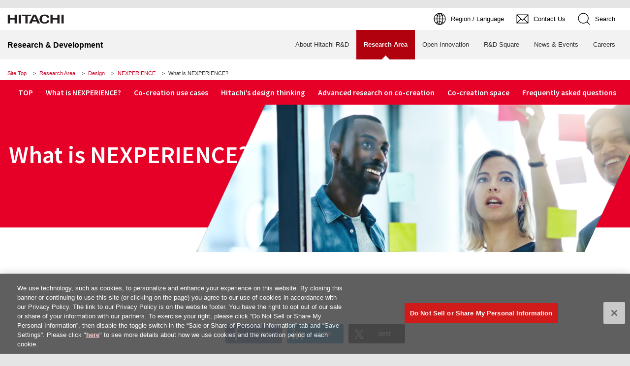

--- FILE ---
content_type: text/html
request_url: https://www.hitachi.com/rd/research/design/nexperience/about/
body_size: 29683
content:
<!DOCTYPE html>
<html lang="en">
<head prefix="og: https://ogp.me/ns# fb: https://ogp.me/ns/fb# website: https://ogp.me/ns/website#">
<script type="text/javascript" src="/js/en/r1/hitachi-standard.js" charset="UTF-8" id="otControl"></script>	
  <meta charset="utf-8">
  <meta http-equiv="Content-Language" content="en" />
   <meta name="viewport" content="width=device-width, initial-scale=1.0, user-scalable=no, minimum-scale=1.0, maximum-scale=1.0">
  <meta name="format-detection" content="telephone=no" />
  <meta name="Author" content="Hitachi, Ltd." />
  <meta name="Robots" content="index, follow, noarchive" />
  <meta name="Description" content="NEXPERIENCE is a co-creation methodology for creating new businesses and services through co-creation with partners." />
  <meta name="Keywords" content="NEXPERIENCE,Co-creation methodology,Design,Research &amp; Development" />
  <!-- Google Tag Manager -->
<script type="text/plain" class="optanon-category-C0002">(function(w,d,s,l,i){w[l]=w[l]||[];w[l].push({'gtm.start':
new Date().getTime(),event:'gtm.js'});var f=d.getElementsByTagName(s)[0],
j=d.createElement(s),dl=l!='dataLayer'?'&l='+l:'';j.async=true;j.src=
'https://www.googletagmanager.com/gtm.js?id='+i+dl;f.parentNode.insertBefore(j,f);
})(window,document,'script','dataLayer','GTM-KP9DGP7');</script>
<!-- End Google Tag Manager -->
  <title>What is NEXPERIENCE? : NEXPERIENCE : Research & Development : Hitachi</title>

  <meta itemprop="name" content="What is NEXPERIENCE? : NEXPERIENCE : Research & Development : Hitachi">
  <meta itemprop="description" content="NEXPERIENCE is a co-creation methodology for creating new businesses and services through co-creation with partners.">
  <meta itemprop="image" content="https://www.hitachi.com/rd/research/design/nexperience/ogp.png">
  <meta property="og:url" content="https://www.hitachi.com/rd/research/design/nexperience/">
  <meta property="og:type" content="website">
  <meta property="og:site_name" content="Hitachi's Research &amp; Development" />
  <meta property="fb:app_id" content="765000860338794" />
  <meta property="og:title" content="What is NEXPERIENCE? : NEXPERIENCE : Research & Development : Hitachi">
  <meta property="og:description" content="NEXPERIENCE is a co-creation methodology for creating new businesses and services through co-creation with partners.">
  <meta property="og:image" content="https://www.hitachi.com/rd/research/design/nexperience/ogp.png">
  <meta name="twitter:card" content="summary_large_image">
  <meta name="twitter:title" content="What is NEXPERIENCE? : NEXPERIENCE : Research & Development : Hitachi">
  <meta name="twitter:description" content="NEXPERIENCE is a co-creation methodology for creating new businesses and services through co-creation with partners.">
  <meta name="twitter:image" content="https://www.hitachi.com/rd/research/design/nexperience/ogp.png">


  <link rel="index" href="https://www.hitachi.com/" title="HITACHI" />
  <link rel="stylesheet" href="/css/en/r1/common.css" type="text/css" media="screen,print" />
  <link rel="stylesheet" href="/css/en/r1/responsive.css" type="text/css" media="screen,print" />
  <link rel="stylesheet" href="/css/en/r1/wide.css" type="text/css" media="screen,print" />
  <link rel="stylesheet" href="/css/en/r1/common_option.css" type="text/css" media="screen,print" />
  <link rel="stylesheet" href="/css/en/r1/common2.css" type="text/css" media="screen,print" />
  <link rel="stylesheet" href="/css/en/r1/print.css" type="text/css" media="print" />
  <link rel="stylesheet" href="/rd/css/rd2.css" type="text/css" media="screen,print" />
  <link rel="stylesheet" href="/rd/css/rd_megamenu.css" type="text/css" media="screen,print" />
  <link rel="stylesheet" href="/rd/css/top/top.css" type="text/css" media="screen,print" />
　<link rel="stylesheet" href="https://ce.mf.marsflag.com/latest/css/mf-search.css" type="text/css" media="screen,print" />
  <script type="text/javascript" src="https://module.hitachi.com/js/lib/jquery.js"></script>
  <script type="text/javascript" src="/js/en/r1/common.js"></script>
  <script type="text/javascript" src="/js/en/r1/responsive.js"></script>
  <script type="text/javascript" src="/js/en/r1/wide.js"></script>
  <script type="text/javascript" src="/js/en/r1/common_option.js"></script>
  <script type="text/javascript" src="/js/en/r1/common2.js"></script>
  <script>
    var switchpoint;
    window.onload = function () {
      // 読み込み終了時に処理
      // socialbuttonsの表示／非表示切り替えポイントの取得
        if ($(window).width() > 767) {
        // 大ボタン表示時のオフセット
          $("#RdFollowingSocialbuttons").css({"bottom": "-40px"});
        switchpoint = $("#RdFollowingSocialbuttonsBk").offset().top - $(window).height() + 80;
      } else {
        // 小ボタン表示時のオフセット
          $("#RdFollowingSocialbuttons").css({"bottom": "-20px"});
        switchpoint = $("#RdFollowingSocialbuttonsBk").offset().top - $(window).height() + 54;
      }
      if ($(window).scrollTop() < switchpoint) {
        // 本来エリアより上の場合socialbuttonsを固定エリアに表示
        $("#RdFollowingSocialbuttons").css({"display": "block"});
        }
    }
    window.onresize = function () {
      // リサイズ時
      var timer;
      clearTimeout( timer );
      // 負荷軽減
      timer = setTimeout(function() {
        if ($(window).width() > 767) {
          // 大ボタン表示時のオフセット
            $("#RdFollowingSocialbuttons").css({"bottom": "-40px"});
          switchpoint = $("#RdFollowingSocialbuttonsBk").offset().top - $(window).height() + 80;
        }
        else {
            // 小ボタン表示時のオフセット
            $("#RdFollowingSocialbuttons").css({"bottom": "-20px"});
          switchpoint = $("#RdFollowingSocialbuttonsBk").offset().top - $(window).height() + 54;
        }
        if ($(window).scrollTop() < switchpoint) {
          // 本来エリアより上の場合socialbuttonsを固定エリアに表示
              $("#RdFollowingSocialbuttons").css({"display": "block"});
          } else {
          // 本来エリアより下の場合socialbuttonsを非表示化
              $("#RdFollowingSocialbuttons").css({"display": "none"});
        }
      }, 300 ); 
    }
    $(window).scroll(function () {
      // スクロール時
      if ($(window).scrollTop() < switchpoint) {
        // 本来エリアより上の場合socialbuttonsを固定エリアに表示
        $("#RdFollowingSocialbuttons").css({"display": "block"});
        } else {
        // 本来エリアまでスクロールされたらsocialbuttonsを非表示化
          $("#RdFollowingSocialbuttons").css({"display": "none"});
        }
    });
  </script>
  <script type="text/javascript">
    $(function(){
       // smooth scroll
       $('a[href^="#"]').click(function() {
          var href= $(this).attr("href");
          var target = $(href == "#" || href == "" ? 'html' : href);
          var position = target.offset().top;
        var current = $(window).scrollTop();
        var distance = current - position;
        if (distance < 0) {
          distance = distance * (-1);
        }
        var duration = 0.5 * distance;
        if (duration > 700) {
          duration = 700;
        }
        $('body,html').animate({scrollTop:position}, duration, 'easeInOutCubic');
          return false;
       });
    });
  </script><script type="text/plain" class="optanon-category-C0002">
    window.ga=window.ga||function(){(ga.q=ga.q||[]).push(arguments)};ga.l=+new Date;
    ga('create', 'UA-106048786-2', 'auto');
    ga('require', 'cleanUrlTracker', {stripQuery: true});
    ga('require', 'eventTracker');
    ga('require', 'impressionTracker');
    ga('require', 'outboundLinkTracker');
    ga('require', 'pageVisibilityTracker', {sendInitialPageview: true, pageLoadsMetricIndex: 1, visibleMetricIndex: 2});
    ga('require', 'urlChangeTracker');
</script>
  <script async type="text/javascript" src="https://www.google-analytics.com/analytics.js" ></script>
  <script async  type="text/javascript" src="/rd/js/add/autotrack/autotrack.js" ></script>
  <script src="/rd/js/add/jquery.scrolldepth.js"></script>
  <script>
  jQuery(function() {
    jQuery.scrollDepth();
  });
  </script>
  <script type="text/plain" class="optanon-category-C0004">
    (function() {
      var didInit = false;
      function initMunchkin() {
        if(didInit === false) {
          didInit = true;
          Munchkin.init('458-AFW-487');
        }
      }
      var s = document.createElement('script');
      s.type = 'text/javascript';
      s.async = true;
      s.src = '//munchkin.marketo.net/munchkin.js';
      s.onreadystatechange = function() {
        if (this.readyState == 'complete' || this.readyState == 'loaded') {
          initMunchkin();
        }
      };
      s.onload = initMunchkin;
      document.getElementsByTagName('head')[0].appendChild(s);
    })();
  </script>

  <link href="https://fonts.googleapis.com/css2?family=Noto+Sans+JP:wght@400;500;600&family=Roboto:wght@300;700;900&display=swap" rel="stylesheet">
  <link rel="stylesheet" href="/rd/research/design/nexperience/css/app.css">
  <script>
    window.lazySizesConfig = window.lazySizesConfig || {};
    window.lazySizesConfig.customMedia = {
      '--mobile': '(max-width: 880px)',
    };
  </script>
  <script src="/rd/research/design/nexperience/js/app.js" defer></script>
</head>

<body>
<!-- Google Tag Manager (noscript) -->
<noscript><iframe src="https://www.googletagmanager.com/ns.html?id=GTM-KP9DGP7"
height="0" width="0" style="display:none;visibility:hidden"></iframe></noscript>
<!-- End Google Tag Manager (noscript) -->

<p id="top"><a href="#body">Skip to main content</a></p>
<div id="HeaderArea1">
<div class="Container Wide">
<div id="Statement">
<a href="https://www.hitachi.co.jp/"><img src="/image/en/r1/common2/corp_id.png" alt="Hitachi"></a>
</div>
<div id="SupportNavi" class=" SupportNaviIconText">
<button type="button" id="SupportNaviLang" aria-expanded="false" aria-controls="LangMenu"><span><img src="/image/en/r1/common2/icon_earth.png"><span>Region / Language</span></span></button>
<div id="LangMenu">
<div class="Inner">
<a href="https://www.hitachi.co.jp/rd/">Japan(Japanese)</a>
<a href="https://www.hitachi.com/rd/index.html" class="Current" aria-current="true">Global(English)</a>
<a href="https://www.hitachi.com.cn/hcrd/">China(Chinese)</a>
<a href="https://www.hitachi.com/global/index.html">Global Network</a><!-- この部分は共通 --></div>
</div>
<a href="https://www8.hitachi.co.jp/inquiry/hitachi-ltd/hqrd/rd/en/form.jsp" target="_blank"><img src="/image/en/r1/common2/icon_mail.png" alt="Contact Us"><span>Contact Us</span></a>
<button type="button" id="SupportNaviSearch" aria-expanded="false" aria-controls="SearchFormArea"><span><img src="/image/en/r1/common2/icon_search.png"><span>Search</span></span></button>
<div id="SearchFormArea" style="top: 45px;">
<div>
<button class="BtnClose" aria-label="Close"></button>


<div class="mf_finder_container">

<mf-search-box
ajax-url="https://finder.api.mf.marsflag.com/api/v1/finder_service/documents/ec8090e2/search"
serp-url="/rd/search/"
placeholder="Search within Research &amp; Development"
submit-text="Search"
imgsize-default="3"
doctype-hidden
options-hidden></mf-search-box>
<mf-search-box
ajax-url="https://finder.api.mf.marsflag.com/api/v1/finder_service/documents/fe6bd574/search"
serp-url="https://module.hitachi.com/search/GLOBAL.html"
placeholder="Search within Hitachi"
submit-text="Search"
imgsize-default="3"
doctype-hidden
options-hidden></mf-search-box>
</div>
<script src="https://ce.mf.marsflag.com/latest/js/mf-search.js" charset="UTF-8"></script>

</div>
</div>
</div>
<button id="SpMenuBtn" aria-label="Menu" aria-expanded="false" aria-controls="SpMenuModalDialog">
<span></span>
<span></span>
<span></span>
</button>
</div>
</div><!--HeaderArea1-->

<div id="HeaderArea2">
<div class="Container Wide">
<div id="SiteID">
<a href="/rd/index.html"><span>Research &amp; Development</span></a>
</div>
<ul id="GlobalNaviMenu">
<li><a href="/rd/about/index.html"><div class="NaviItem">About Hitachi R&amp;D</div></a></li>
<li class="Current"><a href="/rd/research/index.html" aria-current="page"><strong><div class="NaviItem">Research Area</div></strong></a></li>
<li><a href="/rd/open/index.html"><div class="NaviItem">Open Innovation</div></a></li>
<li><a href="https://rd.hitachi.com/RD_Square"><div class="NaviItem">R&amp;D Square</div></a></li>
<li><a href="https://rd.hitachi.com/_tags/News_%26_Events"><div class="NaviItem">News &amp; Events</div></a></li>
<li><a href="/rd/careers/index.html"><div class="NaviItem">Careers</div></a></li>
</ul>
<script type="text/javascript" src="/rd/js/rd_megamenu.js"></script>
</div>
</div>

<!-- What is NEXPERIENCE? : NEXPERIENCE : Research & Development : Hitachi -->
<div id="TopicPath">
  <ul>
    <div class="HideRWD">
      <li class="FirstItem"><a href="/rd/index.html">Site Top</a></li>
      <li><a href="/rd/research/index.html">Research Area</a></li>
      <li><a href="/rd/research/design/index.html">Design</a></li>
      <li><a href="/rd/research/design/nexperience/">NEXPERIENCE</a></li>
      <li class="TopicTitle"><strong>What is NEXPERIENCE?</strong></li>
    </div>
  </ul>
</div><!--/TopicPath-->

<div id="Contents" class="NpContents">

  <div class="page-wrapper about">

    <header class="header">
  <div class="header__inner" data-reveal-group>
    <ul class="header-nav">
      <li class="header-nav__item">
        <a href="/rd/research/design/nexperience/">TOP</a>
      </li>
      <li class="header-nav__item">
        <a href="/rd/research/design/nexperience/about/">What is NEXPERIENCE?</a>
      </li>
      <li class="header-nav__item">
        <a href="/rd/research/design/nexperience/case/">Co-creation use cases</a>
      </li>
      <li class="header-nav__item">
        <a href="/rd/research/design/nexperience/design/">Hitachi’s design thinking</a>
      </li>
      <li class="header-nav__item">
        <a href="/rd/research/design/nexperience/research/">Advanced research on co-creation</a>
      </li>
      <li class="header-nav__item">
        <a href="/rd/research/design/nexperience/space/">Co-creation space</a>
      </li>
      <li class="header-nav__item">
        <a href="/rd/research/design/nexperience/faq/">Frequently asked questions</a>
      </li>
    </ul>
  </div>
</header>


    <div class="page-header">
      <div class="page-header__outer">
        <div class="page-header__content" data-reveal>
          <h1>What is NEXPERIENCE?</h1>
        </div>
        <div class="page-header__image">
          <div class="page-header__image__inner">
            <div class="page-header__image__inner__item">
              <div class="page-header__image__inner__item__cover is-enter">
                <div class="cover-image">
                  <img src="/rd/research/design/nexperience/image/about_page-header.jpg" alt="">
                </div>
              </div>
            </div>
          </div>
        </div>
      </div>
    </div>

    <div class="page-lead" data-reveal>NEXPERIENCE is a co-creation methodology for creating new businesses and services through co-creation with partners. It is a systematization of the knowhow developed by designers and researchers over many years into methods, tools, and spaces for co-creation. Thus far, it has been applied and has produced concrete results in hundreds of global projects.<br>
    NEXPERIENCE continues to evolve through constant improvements based on lessons from practice and new research.</div>

    <h2 class="center-heading" data-reveal>NEXPERIENCE facilitates the creation of social innovations and the solution of customer’s issues in three steps.</h2>

    <div class="page-lead" data-reveal>NEXPERIENCE includes various methods and contents, enabling the use of suitable methods based on theme and situation. The typical flow begins with the discovery of future business opportunities from social trends, followed by the analysis of end-user and customer issues, and the creation of ideas for services aimed at addressing issues and realizing business opportunities. Business models of promising ideas are then designed, followed by the evaluation of their feasibility and the simulation of their business value.</div>

    <div class="container-heading spot-heading direction-right" data-reveal>
      <h3><span>STEP01 : </span>Discovery of Issues</h3>
    </div>
    <div class="container-full--nomal direction-right" data-reveal-group>
      <div class="container-full--nomal__item">
        <div class="container-full--nomal__item__content">
          <div class="column">
            <div class="column__item">
              <figure>
                <img src="/rd/research/design/nexperience/image/about_step1-1.jpg" alt="">
              </figure>
              <h4 class="border-heading">Opportunity discovering</h4>
              <p>Collect and analyze external factors surrounding the theme from the political, economic, social, technological, legal, and environmental (PESTLE) perspectives to discern future business opportunities.</p>
            </div>
            <div class="column__item">
              <figure>
                <img src="/rd/research/design/nexperience/image/about_step1-2.jpg" alt="">
              </figure>
              <h4 class="border-heading">Business Analysis</h4>
              <p>Elucidate mechanisms for the occurrence of social and group problems by comprehending actual situations based on ethnography research and connect the mechanisms with the solutions to issues.</p>
            </div>
          </div>
        </div>
      </div>
    </div>

    <div class="container-heading spot-heading direction-left" data-reveal>
      <h3><span>STEP02 : </span>Creation of Solutions</h3>
    </div>
    <div class="container-full--nomal direction-left" data-reveal-group>
      <div class="container-full--nomal__item">
        <div class="container-full--nomal__item__content">
          <div class="column">
            <div class="column__item">
              <figure>
                <img src="/rd/research/design/nexperience/image/about_step2-1.jpg" alt="">
              </figure>
              <h4 class="border-heading">Service Ideation</h4>
              <p>Clarify the issues faced and the values sought by the customer and create services that lead to the solution of the issues by linking the knowhow of participants and technologies within and outside the company.</p>
            </div>
            <div class="column__item">
              <figure>
                <img src="/rd/research/design/nexperience/image/about_step2-2.jpg" alt="">
              </figure>
              <h4 class="border-heading">Business Model Designing</h4>
              <p>Sort out relationships of stakeholders and design a win-win business structure for all stakeholders in order to make it a sustainable business.</p>
            </div>
          </div>
        </div>
      </div>
    </div>

    <div class="container-heading spot-heading direction-right" data-reveal>
      <h3><span>STEP03 : </span>Verification of Values</h3>
    </div>
    <div class="container-full--nomal direction-right" data-reveal-group>
      <div class="container-full--nomal__item">
        <div class="container-full--nomal__item__content">
          <div class="column">
            <div class="column__item">
              <figure>
                <img src="/rd/research/design/nexperience/image/about_step3-1.jpg" alt="">
              </figure>
              <h4 class="border-heading">Service Value Evaluation</h4>
              <p>Analyze and model the benefits of the service from the perspective of management and operations to evaluate the values for the customer as well as for the service provider.</p>
            </div>
            <div class="column__item">
              <figure>
                <img src="/rd/research/design/nexperience/image/about_step3-2.jpg" alt="">
              </figure>
              <h4 class="border-heading">Cyber-PoC Business value simulation</h4>
              <p>Conduct comprehensive simulation of which services can provide what values to address the field problems using field data and promote consensus building.</p>
            </div>
          </div>
        </div>
      </div>
    </div>

    <div class="container-full--recommend" data-reveal>
      <div class="container-full--recommend__inner" data-reveal-group>
        <div class="container-full--recommend__item">
          <div class="container-full--recommend__item__title recommend-read">For those who are interested in more details, please fill out the application form by indicating that you wish to receive the NEXPERIENCE booklet.</div>
          <div class="container-full--recommend__item__content recommend-book">
            <figure class="recommend-book__image">
              <img src="/rd/research/design/nexperience/image/recommend_book.jpg" alt="">
            </figure>
            <div class="recommend-book__content">
              <div class="content-read">Click the link below to receive the booklet containing detailed information about NEXPERIENCE.</div>
              <div class="button-link button-link--invert">
                <a href="https://www8.hitachi.co.jp/inquiry/hitachi-ltd/hqrd/rd/en/form.jsp"><span>Application form to download the booklet</span></a>
              </div>
            </div>
          </div>
        </div>

        <div class="container-full--recommend__item">
          <h3 class="container-full--recommend__item__title center-heading">“Future signs” (“Kizashi”) is a method used in “Business Opportunity Discovery” in STEP 1 “Discovery of issues”</h3>
          <div class="container-full--recommend__item__content">
            <div class="column">
              <a href="https://www.hitachi.com/rd/research/design/vision_design/kizashi/25future/index.html" class="column__item image-link">
                <figure class="image-link__image">
                  <img src="/rd/research/design/nexperience/image/recommend_kizashi1.jpg" alt="">
                </figure>
                <div>
                  <h4 class="normal-heading">25 Future signs (“Kizashi”)</h4>
                  <p>Capture the future signs of sustainable urban lifestyles based on discernment of the future</p>
                </div>
              </a>
              <a href="https://www.hitachi.com/rd/research/design/vision_design/kizashi/digital_kizashi/index.html" class="column__item image-link">
                <figure class="image-link__image">
                  <img src="/rd/research/design/nexperience/image/recommend_kizashi2.jpg" alt="">
                </figure>
                <div>
                  <h4 class="normal-heading">Future signs of the digital society</h4>
                  <p>Stimulate the discernment of changes in people’s thought and behavior in the digital society and the consideration of future social issues from the citizens viewpoint</p>
                </div>
              </a>
            </div>
          </div>
        </div>
      </div>
    </div>

    <h2 class="center-heading" data-reveal>Co-creation based on the experienced value of Hitachi’s design</h2>

    <div class="container-full--over direction-left" data-reveal-group>
      <div class="container-full--over__item">
        <div class="container-full--over__item__content">
          <div class="column">
            <div class="column__item">
              <h4 class="border-heading">Application of NEXPERIENCE</h4>
              <p>NEXPERIENCE was born from Hitachi’s long history of social innovation for realizing a human-centered society, or now called as Society 5.0. Hitachi has been practicing design thinking for over half a century and advocating the creation of “experienced value” for over twenty years. On these activities NEXPERIENCE was established to create the high-value experiences of users.</p>
              <p>We use NEXPERIENCE for a variety of different purposes: to resolve customers’ business challenges (Ex-Approach), to create new businesses, and to envision a better future. What is common, however, is the creation of human-centered value through co-creation.<br>
              Hitachi will keep evolving NEXPERIENCE, nurturing the human resources who use NEXPERIENCE, and resolving various challenge with our partners around the world to build an abundant society.</p>
            </div>
            <div class="column__item image__item">
              <figure class="over-size__image image-space">
                <img src="/rd/research/design/nexperience/image/about_apply.png" alt="">
              </figure>
            </div>
          </div>
        </div>
      </div>
    </div>

    <footer class="footer">
  <div class="footer__inner">
    <div class="footer__content">
      <div class="footer__content__title">
        Click the link below to inquire about NEXPERIENCE
      </div>
      <div class="button-link">
        <a href="https://www8.hitachi.co.jp/inquiry/hitachi-ltd/hqrd/rd/en/form.jsp"><span>Inquiry form</span></a>
      </div>
    </div>
    <ul class="footer-nav">
      <li class="footer-nav__item">
        <a href="/rd/research/design/nexperience/">TOP</a>
      </li>
      <li class="footer-nav__item">
        <a href="/rd/research/design/nexperience/about/">What is NEXPERIENCE?</a>
      </li>
      <li class="footer-nav__item">
        <a href="/rd/research/design/nexperience/case/">Co-creation use cases</a>
      </li>
      <li class="footer-nav__item">
        <a href="/rd/research/design/nexperience/design/">Hitachi’s design thinking</a>
      </li>
      <li class="footer-nav__item">
        <a href="/rd/research/design/nexperience/research/">Advanced research on co-creation</a>
      </li>
      <li class="footer-nav__item">
        <a href="/rd/research/design/nexperience/space/">Co-creation space</a>
      </li>
      <li class="footer-nav__item">
        <a href="/rd/research/design/nexperience/faq/">Frequently asked questions</a>
      </li>
    </ul>
  </div>
</footer>

  </div>

</div><!--/Contents-->

<div class="RdContentsWithBgimg">
<div class="GridSet">
<div class="Grid4">
<div class="Section" id="RdFollowingSocialbuttons">
<div class="RdSocial rdSocialCenter ClearFix">
<div class="socialShareButtons">
<ul class="ClearFix">

<li class="fb"><a href="javascript:void(0)">share</a><span name="resultfb">&nbsp;</span></li>
<li class="lk"><a href="javascript:void(0)">share</a><span name="resultlk">&nbsp;</span></li>
<li class="tw"><a href="javascript:void(0)">post</a><span name="resulttw">&nbsp;</span></li>
<li class="ln"><a href="javascript:void(0)">share</a><span name="resultln">&nbsp;</span></li>
</ul>
</div>
</div><!--/RdSocial-->
</div><!--/Section-->
<div class="Section" id="RdFollowingSocialbuttonsBk">
<div class="RdSocial rdSocialCenter ClearFix">
<div class="socialShareButtons">
<ul class="ClearFix">

<li class="fb"><a href="javascript:void(0)">share</a><span name="resultfb">&nbsp;</span></li>
<li class="lk"><a href="javascript:void(0)">share</a><span name="resultlk">&nbsp;</span></li>
<li class="tw"><a href="javascript:void(0)">post</a><span name="resulttw">&nbsp;</span></li>
<li class="ln"><a href="javascript:void(0)">share</a><span name="resultln">&nbsp;</span></li>
</ul>
</div>
</div><!--/RdSocial-->
</div><!--/Section-->
<div class="Section">
<ul class="RightAdjust">
<li><a href="#top"><img src="/rd/research/image/icon_pagetop.jpg" alt="Page top" width="90" height="20" /></a></li>
</ul>
</div><!-- /Section -->
</div><!--/Grid4-->
</div><!--/GridSet-->
</div>

  <script type="text/javascript" src="https://www.hitachi.com/rd/js/rd_fatmenu.js"></script>
  <script type="text/javascript">
    fatMenuRD();
  </script>

  <script type="text/javascript" src="https://www.hitachi.com/js/en/r5/fatmenu_level1_low.js"></script>
  <script type="text/javascript">
    fatMenuLevelLow1();
  </script>

<div id="FooterArea">
<div class="Container Wide">
<a href="#top" id="FooterPageTop" aria-label="Go to page top"></a>
<div id="Footer2">
<div id="SnsButton">
<a target="_blank" href="https://x.com/Hitachi_Japan"><img src="/image/en/r1/common2/icon_sns_x.png" alt="X Official Account"></a>
<a target="_blank" href="https://www.facebook.com/hitachi.web"><img src="/image/en/r1/common2/icon_sns_facebook.png" alt="Facebook Official Page"></a>
<a target="_blank" href="https://www.youtube.com/hitachibrandchannel"><img src="/image/en/r1/common2/icon_sns_youtube.png" alt="YouTube Official Channel"></a>
<a target="_blank" href="https://www.instagram.com/hitachi/"><img src="/image/en/r1/common2/icon_sns_instagram.png" alt="Instagram Official Account"></a>
<a target="_blank" href="https://www.linkedin.com/company/hitachi/"><img src="/image/en/r1/common2/icon_sns_linkedin.png" alt="LinkedIn Official Page"></a>
</div>
<div id="Footer2Menu">
<a href="/rd/sitemap.html">Sitemap</a>
<a href="https://www8.hitachi.co.jp/inquiry/hitachi-ltd/hqrd/rd/en/form.jsp" target="_blank">Contact Us</a>

</div>
</div>
<!-- Footer -->
<div id="Footer1">
<div id="HitachiTop">
<a href="https://www.hitachi.com/">Hitachi Global Website</a>
</div>
<div id="Footer1Menu">
<a href="/utility/termofuse/index.html">Terms of Use</a>
<a href="/privacy-e/index.html">Privacy Policy</a>
</div>
<div id="Copyright">&copy; Hitachi, Ltd. <span>1994</span>. All rights reserved.</div>
</div>
</div>
</div><!--FooterArea-->

</body>
</html>

--- FILE ---
content_type: text/css
request_url: https://www.hitachi.com/css/en/r1/common2.css
body_size: 50774
content:
@charset "UTF-8";

/* **************************************************

Name: common2.css

Description: 

Create: 2021.08.01
Update: 2023.09.13
Update: 2024.04.25
Update: 2024.09.10
Update: 2024.12.12
Update: 2025.02.14

Copyright 2021 Hitachi, Ltd.


***************************************************** */


/* Base Setting
=========================================================================================== */

select {
    color: #333;
}


/* Contents
=========================================================================================== */

#Contents {
    padding-bottom: 65px;
}


/* Container
=========================================================================================== */

.Container,
.ContainerFix {
    width: auto;
    padding-right: 15px;
    padding-left: 15px;
    margin-right: auto;
    margin-left: auto;
    min-width: 290px;
}

.ContainerFix {
    width: 965px;
    padding-right: 0;
    padding-left: 0;
}

.ContainerFix.Wide {
    width: 1275px;
}

@media screen and (min-width: 768px) {
    .Container { max-width: 965px; }
    .Container.Wide { max-width: 1275px; }
}


/* HeaderArea1
=========================================================================================== */

#HeaderArea1 {
    position: relative;
    background-color: #ffffff;
    z-index: 80;
    min-width: 320px;
}

#HeaderArea1 > .Container,
#HeaderArea1 > .ContainerFix {
    display: -ms-flexbox;
    display: flex;
    -ms-flex-wrap: nowrap;
    flex-wrap: nowrap;
    -ms-flex-pack: justify;
    justify-content: space-between;
    margin-bottom: 0;
    margin: 0 auto;
}

#HeaderArea1.Fix {
    min-width: 965px;
}

#HeaderArea1.FixWide {
    min-width: 1275px;
}

body.menu-open {
    padding-top: 45px;
    overflow: hidden;
    position:relative;
}

body.menu-open #HeaderArea1 {
    position: fixed;
    top:0;
    width: 100%;
    box-shadow: none!important;
}

body.header1-fix {
    padding-top: 45px;
}

body.header1-fix #HeaderArea1 {
    position: fixed;
    top: 0;
    transform: translateY(-100%);
    width: 100%;
    z-index: 80;
}

body.header1-fix.header1-transition #HeaderArea1 {
    transition-duration: .3s;
    transition-property: transform;
}

body.header1-fix.header1-show #HeaderArea1 {
    transform: translateY(0%);
    box-shadow: 0 0.125rem 0.25rem rgba(0, 0, 0, 0.050);
}


/* Statement
=========================================================================================== */
#Statement {
    height: 45px;
    margin-right: auto;
    display: block;
    display: -ms-flexbox;
    display: flex;
    -ms-flex-align: center;
    align-items: center;
}

#Statement img {
    width: 115px;
    height: auto;
    margin-top: 13px;
    margin-bottom: 12px;
}


/* SupportNavi
=========================================================================================== */
#SupportNavi {
    margin-left: 15px;
    display: -ms-flexbox;
    display: flex;
    -ms-flex-wrap: wrap;
    flex-wrap: wrap;
    -ms-flex-pack: end !important;
    justify-content: flex-end !important;
    max-width: 610px;
}

#SupportNavi > button {
    font-family: Arial,Helvetica,sans-serif;
    background-color: transparent;
    border: 0;
    margin: 0;
    padding: 0;
    font-size: 100%;
    cursor: pointer;
}

#SupportNavi > a,
#SupportNavi > button > span {
    position: relative;
    height: 45px;
    padding: 0;
    font-size: 83%;
    white-space: normal;
    box-sizing: border-box;
    display: -ms-flexbox;
    display: flex;
    -ms-flex-align: center;
    align-items: center;
    box-sizing: border-box;
    cursor: pointer;
    overflow: hidden;
    color: #000;
}

#SupportNavi > a:link,
#SupportNavi > a:visited {
    color: #000;
    text-decoration: none;
}

#SupportNavi > a:hover,
#SupportNavi > a:focus,
#SupportNavi > a:active,
#SupportNavi > button:hover,
#SupportNavi > button:focus,
#SupportNavi > button:active {
    background-color: #ccc;
    text-decoration: none;
    color: #000;
}

#SupportNavi > a.is-open,
#SupportNavi > button.is-open {
    background-color: #ccc;
}

#SupportNavi > a > img,
#SupportNavi > button > span > img {
    width: 45px;
    height: 90px;
    -ms-flex-item-align: start !important;
    align-self: flex-start !important;
    display: inline-block;
    pointer-events: none;
}

#SupportNavi > a > span,
#SupportNavi > button > span > span  {
    padding-left: 15px;
    padding-right: 15px;
}

#SupportNavi.SupportNaviIcon > a > span,
#SupportNavi.SupportNaviIcon > button > span > span {
    display: none;
}

#SupportNavi.SupportNaviIcon > a > span:first-child {
    display: block;
}

#SupportNavi.SupportNaviText > a > img,
#SupportNavi.SupportNaviText > button > span > img {
    display: none;
}

#SupportNavi.SupportNaviIconText > a > img+span,
#SupportNavi.SupportNaviIconText > button > span > img+span {
   margin-left: -15px;
}

@media screen and (max-width: 767px) {
    
    #HeaderArea1 > .Container #SupportNavi > a,
    #HeaderArea1 > .Container #SupportNavi > button > span {
        width: 45px;
        height: 45px;
    }

    #HeaderArea1 > .Container #SupportNavi > #SupportNaviSearch img {
        width: 45px;
        height: 90px;
        display: block;
    }

    #HeaderArea1 > .Container #SupportNavi > a:not(#SupportNaviSearch),
    #HeaderArea1 > .Container #SupportNavi > button:not(#SupportNaviSearch)  {
        display: none;
    }
    #HeaderArea1 > .Container #SupportNavi > a#SupportNaviSearch > span,
    #HeaderArea1 > .Container #SupportNavi > button#SupportNaviSearch > span > span {
        display: none;
    }
}

#SpSearchBackdrop {
    position: fixed;
    top: 0;
    left: 0;
    z-index: 70;
    width: 100vw;
    height: 100vh;
    background-color: #000;
    opacity: 0;
    transition: opacity 0.15s linear;
}

#SpSearchBackdrop:not(.show) {
    opacity: 0;
}

#SpSearchBackdrop.show {
    opacity: 0.5;
}



/* LangMenu
=========================================================================================== */
#LangMenu {
    width: 230px;
    position: absolute;
    z-index: 110;
    top: 0;
    background-color: #ccc;
    overflow-y: scroll;
    max-height: 321px;
    display: none;
}

#LangMenu a {
    display: block;
    padding: 10px 10px 10px 40px;
    position: relative;
    font-size: 83%;
    color: #000;
    text-decoration: none;
}

#LangMenu a:hover::before,
#LangMenu a:focus::before,
#LangMenu a.Current::before {
    content: "";
    position: absolute;
    width: 15px;
    height: 12px;
    left: 16px;
    top: 50%;
    transform: translateY(-50%);
    background-size: 15px 12px;
    background-repeat: no-repeat;
    background-position: center;
    background-image: url(../../../image/en/r1/common2/icon_checkmark.png);
}

#HeaderArea1.countrymenu-open {
    z-index: 110;
}

#HeaderArea1.countrymenu-open #Statement {
    pointer-events: none;
    cursor: default;
}

#LangBackdrop {
    content: "";
    width: 100%;
    height: 100%;
    cursor: default;
    position: fixed;
    top: 0;
    left: 0;
    z-index: 100;
}


/* HeaderArea2
=========================================================================================== */
#HeaderArea2 {
    position: relative;
    background-color: #f2f2f2;  
    min-width: 320px;
    z-index: 1;
}

#HeaderArea2 > .Container,
#HeaderArea2 > .ContainerFix {
    display: -ms-flexbox;
    display: flex;
    -ms-flex-wrap: wrap;
    flex-wrap: wrap;
    -ms-flex-align: center;
    align-items: center;
    -ms-flex-pack: justify;
    justify-content: space-between;
}

#HeaderArea2.Fix {
    min-width: 965px;
}

#HeaderArea2.FixWide {
    min-width: 1275px;
}

#HeaderArea2.dropdown-open {
    z-index: 100;
}

#HeaderArea2.dropdown-open #SiteID {
    pointer-events: none;
    cursor: default;
}

body.header2-fix #HeaderArea2.Sticky {
    position: fixed;
    top: 0;
    transform: translateY(-100%);
    width: 100%;
    z-index: 90;
}

body.header2-fix.header2-transition #HeaderArea2.Sticky {
    transition-duration: .3s;
    transition-property: transform;
}

body.header2-fix.header2-show #HeaderArea2.Sticky {
    transform: translateY(0%);
    box-shadow: 0 0.125rem 0.25rem rgba(0, 0, 0, 0.05);
}

body.header2-fix #HeaderArea2.Sticky #HorizontalLocalNavi {
   display: none;
}

@media screen and (max-width: 767px) {
    #HeaderArea2 > .Container.Sticky {
        position: relative;
    }
}

@media screen and (max-width: 319px) {
    #HeaderArea2 > .Container::before {
        width: 320px;
        left: 0;
        margin-left: 0;
    }
}


/* SiteID
=========================================================================================== */

#SiteID {
    box-sizing: border-box;
    min-height: 60px;
    margin-right: auto;
    display: -ms-flexbox;
    display: flex;
    -ms-flex-direction: row;
    flex-direction: row;
    -ms-flex-align: center;
    align-items: center;
    -ms-flex-wrap: wrap;
    flex-wrap: wrap;
}

#SiteID a {
    color: #000;
    text-decoration: none;
}

#SiteID a+a {
    margin-left: 30px;
    position: relative;
}

#SiteID a+a::before {
    content: "";
    position: absolute;
    width: 1px;
    height: 20px;
    left: -15px;
    top: 50%;
    pointer-events: none;
    cursor: default;
    transform: translateY(-50%);
    background-color: #c2c2c2;
}

#SiteID img {
    vertical-align: middle;
    margin-top: 5px;
    margin-bottom: 5px;
}

#SiteID span {
    word-break: break-all;
    font-weight: bold;
}

#SiteID img+span {
    display: none;
}

#SiteID a:hover img,
#SiteID a:focus img,
#SiteID a:hover span,
#SiteID a:focus span {
    opacity: 0.6;
}

@media screen and (max-width: 767px) {

    #HeaderArea2 > .Container #SiteID {
       display: block;
       padding-top: 17.5px;
       padding-bottom: 17.5px;
       width: 100%;
    }

    #HeaderArea2 > .Container #SiteID a+a::before {
        position: relative;
        display: inline-block;
        top: 2px;
        left: -16px;
        height: 18px;
        transform: none;
    }

    #HeaderArea2 > .Container #SiteID img {
        display: none;
    }

    #HeaderArea2 > .Container #SiteID span {
        display: inline;
    }
    

}


/* GlobalNaviMenu
=========================================================================================== */

#GlobalNaviMenu {
    width: auto;
    margin: 0;
}

#GlobalNaviMenu > li {
    float: left;
}

#GlobalNaviMenu > li > button {
    font-family: Arial,Helvetica,sans-serif;
    background-color: transparent;
    border: 0;
    margin: 0;
    padding: 0;
    font-size: 100%;
    cursor: pointer;
    display: block;
}

#GlobalNaviMenu > li > a,
#GlobalNaviMenu > li > button > span {
    padding: 0 15px;
    font-size: 83%;
    height: 60px;
    line-height: 1.2;
    text-align: center;
    box-sizing: border-box;
    display: -ms-flexbox;
    display: flex;
    -ms-flex-align: center;
    align-items: center;
    margin: 0;
}

#GlobalNaviMenu > li > a:link,
#GlobalNaviMenu > li > a:visited {
    color: #000;
    text-decoration: none;
}

#GlobalNaviMenu > li > a:hover,
#GlobalNaviMenu > li > a:focus,
#GlobalNaviMenu > li > a:active,
#GlobalNaviMenu > li > button:hover,
#GlobalNaviMenu > li > button:focus,
#GlobalNaviMenu > li > button:active {
    color: #fff;
    text-decoration: none;
    background-color: #b1000e;
}

#GlobalNaviMenu > li.Current > a,
#GlobalNaviMenu > li.Current > button > span {
    padding: 0;
}

#GlobalNaviMenu > li.Current > a > strong,
#GlobalNaviMenu > li.Current > button > span> strong {
    color: #fff;
    background-color: #b1000e;
    padding: 0 15px;
    height: 60px;
    display: -ms-flexbox;
    display: flex;
    -ms-flex-align: center;
    align-items: center;
    background-image: url(../../../image/en/r1/bg_g_navi_current.gif);
    background-position: center bottom;
    background-repeat: no-repeat;
}

#GlobalNaviMenu > li.Current > a > em,
#GlobalNaviMenu > li.Current > button > span > em {
    font-style: normal;
    font-weight: bold;
    padding: 0 15px;
    height: 60px;
    display: -ms-flexbox;
    display: flex;
    -ms-flex-align: center;
    align-items: center;
    background-image: url(../../../image/en/r1/bg_g_navi_current.gif);
    background-position: center bottom;
    background-repeat: no-repeat;
}

@media screen and (max-width: 767px) {
    #HeaderArea2 > .Container #GlobalNaviMenu {
        display: none;
    }
}


/* HorizontalLocalNavi
=========================================================================================== */

#HorizontalLocalNaviArea {
    background-color: #fff;
    overflow: hidden;
    position: relative;
}

#HorizontalLocalNaviArea.Fix {
    min-width: 965px;
}

#HorizontalLocalNaviArea.FixWide {
    min-width: 1275px;
}

#HorizontalLocalNavi {
    width: auto!important;
    max-width: none!important;
    padding: 0!important;
}

@media screen and (max-width: 767px) {
    #HorizontalLocalNaviArea > .Container #HorizontalLocalNavi {
        display: none;
    }
}


/* DropDownMenu
=========================================================================================== */

#GlobalNaviMenu > li.DropDownMenu.Current > button > span {
    padding: 0;
}

#GlobalNaviMenu > li.DropDownMenu > button {
    color: #000;
}

#GlobalNaviMenu > li.DropDownMenu > button.is-open {
    text-decoration: none;
    color: #000;
    background-color: #d9d9d9;
}

#GlobalNaviMenu > li.DropDownMenu > button:hover,
#GlobalNaviMenu > li.DropDownMenu > button:focus {
    color: #000;
    background-color: #d9d9d9;
}

#GlobalNaviMenu > li.DropDownMenu > ul {
    position: absolute;
    display: none;
    width: 320px;
    background: #f2f2f2;
}

#GlobalNaviMenu > li.DropDownMenu > ul ul {
    display: none;
}

#GlobalNaviMenu > li.DropDownMenu > ul li {
    float: none;
}

#GlobalNaviMenu > li.DropDownMenu > ul > li:first-child {
    border-top: 0;
}

#GlobalNaviMenu > li.DropDownMenu > ul button {
    font-family: Arial,Helvetica,sans-serif;
    background-color: transparent;
    border: 0;
    margin: 0;
    padding: 0;
    font-size: 100%;
    cursor: pointer;
    width: 100%;
}

#GlobalNaviMenu > li.DropDownMenu > ul a,
#GlobalNaviMenu > li.DropDownMenu > ul button > span {
    display: block;
    text-decoration: none;
    padding: 10px 48px 10px 16px;
    box-sizing: border-box;
    font-size: 83%;
    width: 100%;
    text-align: left;
    position: relative;
    line-height: 1.6;
    color: #000;
    cursor: pointer;
    border: 0;
    margin: 0;
    word-break: break-all;
}

#GlobalNaviMenu > li.DropDownMenu > ul a:hover, 
#GlobalNaviMenu > li.DropDownMenu > ul a:focus, 
#GlobalNaviMenu > li.DropDownMenu > ul button:hover > span,
#GlobalNaviMenu > li.DropDownMenu > ul button:focus > span {
    color: #ffffff;
    background-color: #b1000e;
}

#GlobalNaviMenu > li.DropDownMenu > ul a::before,
#GlobalNaviMenu > li.DropDownMenu > ul a::after,
#GlobalNaviMenu > li.DropDownMenu > ul button > span::before,
#GlobalNaviMenu > li.DropDownMenu > ul button > span::after,
#GlobalNaviMenu > li.DropDownMenu > ul li.Current strong::after,
#GlobalNaviMenu > li.DropDownMenu > ul li.Current em::after {
    content: "";
    position: absolute;
}

#GlobalNaviMenu > li.DropDownMenu > ul button > span::before {
    right: 22px;
    top: calc(50% - 18px / 2);
    width: 2px;
    height: 18px;
    background-color: #666;
}

#GlobalNaviMenu > li.DropDownMenu > ul button > span::after {
    right: 22px;
    top: calc(50% - 18px / 2);
    width: 2px;
    height: 18px;
    background-color: #666;
    transform: rotate(90deg);
    -webkit-transform: rotate(90deg);
}

#GlobalNaviMenu > li.DropDownMenu > ul a::after,
#GlobalNaviMenu > li.DropDownMenu > ul li.Current strong::after,
#GlobalNaviMenu > li.DropDownMenu > ul li.Current em::after {
    right: 20px;
    top: calc(50% - 10px / 2);
    left: auto;
    width: 10px;
    height: 10px;
    border: transparent;
    border-right: 2px solid #666;
    border-top: 2px solid #666;
    transform: rotate(45deg);
    -webkit-transform: rotate(45deg);
}

#GlobalNaviMenu > li.DropDownMenu > ul button.is-open > span::before {
    display: none;
}

#GlobalNaviMenu > li.DropDownMenu > ul li.Current a::before,
#GlobalNaviMenu > li.DropDownMenu > ul li.Current a::after {
    display: none;
}

#GlobalNaviMenu > li.DropDownMenu > ul li.Current strong {
    position: relative;
    display: block;
    color: #ffffff;
    background-color: #b1000e;
    margin: -10px -48px -10px 0;
    padding: 10px 48px 10px 0;
}

#GlobalNaviMenu > li.DropDownMenu > ul li.Current em {
    position: relative;
    display: block;
    font-style: normal;
    font-weight: bold;
    margin: -10px -48px -10px 0;
    padding: 10px 48px 10px 0;
}

#GlobalNaviMenu > li.DropDownMenu > ul button:hover > span::before,
#GlobalNaviMenu > li.DropDownMenu > ul button:focus > span::before,
#GlobalNaviMenu > li.DropDownMenu > ul button:hover > span::after,
#GlobalNaviMenu > li.DropDownMenu > ul button:focus > span::after {
    background-color: #ffffff;
}

#GlobalNaviMenu > li.DropDownMenu > ul a:hover::after,
#GlobalNaviMenu > li.DropDownMenu > ul a:focus::after,
#GlobalNaviMenu > li.DropDownMenu > ul li.Current a strong::after,
#GlobalNaviMenu > li.DropDownMenu > ul li.Current a:hover em::after,
#GlobalNaviMenu > li.DropDownMenu > ul li.Current a:focus em::after {
    border-color: #ffffff;
}

#GlobalNaviMenu > li.DropDownMenu > ul > li > a,
#GlobalNaviMenu > li.DropDownMenu > ul > li > button > span {
    padding-left: calc(16px * 1);
    background-color: #d9d9d9;
}

#GlobalNaviMenu > li.DropDownMenu > ul > li > ul > li > a,
#GlobalNaviMenu > li.DropDownMenu > ul > li > ul > li > button > span {
    padding-left: calc(16px * 2);
    background-color: #c1c1c1;
}

#GlobalNaviMenu > li.DropDownMenu > ul > li.Current a strong,
#GlobalNaviMenu > li.DropDownMenu > ul > li.Current a em {
    margin-left: calc(0px - 16px * 1);
    padding-left: calc(16px * 1);
}

#GlobalNaviMenu > li.DropDownMenu > ul > li > ul > li.Current a strong,
#GlobalNaviMenu > li.DropDownMenu > ul > li > ul > li.Current a em {
    margin-left: calc(0px - 16px * 2);
    padding-left: calc(16px * 2);
}

#DropDownBackdrop {
    content: "";
    width: 100%;
    height: 100%;
    cursor: default;
    position: fixed;
    top: 0;
    left: 0;
    z-index: 80;
}


/* SearchFormArea
=========================================================================================== */

#SearchFormArea {
    display: none;
    position: absolute;
    padding: 10px 0 15px 0;
    background-color: #ccc;
    box-sizing: border-box;
    width: 100%;
    left: 0;
    top:45px
}

#SearchFormArea > div {
    margin: 0 auto;
}

#HeaderArea1 > .Container #SearchFormArea > div {
    max-width: 600px;
}

#HeaderArea1 > .Container.Wide #SearchFormArea > div {
    max-width: 900px;
}

#HeaderArea1 > .ContainerFix #SearchFormArea > div {
    max-width: 600px;
}

#HeaderArea1 > .ContainerFix.Wide #SearchFormArea > div {
    max-width: 900px;
}

#SearchFormArea form {
	display: block;
}

#SearchFormArea form + form {
	margin-top:15px;
}

#SearchFormArea .SearchBtn {
    font-family: Arial,Helvetica,sans-serif;
	margin: 0 0 0;
	padding: 0 10px;
	background-color: #cccccc;
    color: #fff;
	font-size: 90%;
    border: 0;
	cursor: pointer;
	appearance: none;
    user-select: none;
    text-align: center;
    background-color: transparent;
    padding: 6px;
    line-height: 1.5;
    background-color: #b1000e;
    margin-top: 1px;
    width: 200px;   
    margin-left: -1px;
    margin-top: 1px;
    margin-bottom: 1px;
}

#SearchFormArea .BtnClose {
	display: block;
    margin-left: calc(100% - 20px);
    width: 20px;
    height: 20px;
    margin-bottom: 10px;
    position: relative;
    background-color: transparent;
    border: 1px solid transparent;
    box-sizing: border-box;
    cursor: pointer;
}

#SearchFormArea .BtnClose::before,
#SearchFormArea .BtnClose::after{
    content: "";
    display: block;
    width: 100%;
    height: 2px;
    background: #666;
    transform: rotate(45deg);
    transform-origin:0% 50%;
    position: absolute;
    top: calc(14% - 1px);
    left: 14%;
}

#SearchFormArea .BtnClose::after{
    transform: rotate(-45deg);
    transform-origin:100% 50%;
    left: auto;
    right: 14%;
}

#SearchFormArea .SearchGroup {
    position: relative;
    display: -ms-flexbox;
    display: flex;
    -ms-flex-wrap: wrap;
    flex-wrap: wrap;
    -ms-flex-align: stretch;
    align-items: stretch;
    width: 100%;
}
            
#SearchFormArea .SearchPhrease {
    box-sizing: border-box;
    display: block;
    height: calc(24px + 12px + 2px);
    padding: 6px 12px;
	font-size: 90%;
    line-height: 1.5;
    color: #495057;
    background-color: #fff;
    background-clip: padding-box;
    -webkit-appearance: none;
    border-radius: 0;
    border: 1px solid transparent;
    position: relative;    
    -ms-flex: 1 1 auto;
    flex: 1 1 auto;
    width: 1%;
    margin-bottom: 0;
}

#SearchFormArea .SearchPhrease::placeholder {
    color: #767676;
}

@media screen and (max-width: 1274px) {
    #HeaderArea1 > .Container.Wide #SearchFormArea {
        padding-left: 15px;
        padding-right: 15px;
    }
}

@media screen and (max-width: 964px) {
    #HeaderArea1 > .Container #SearchFormArea {
        padding-left: 15px;
        padding-right: 15px;
    }
}

@media screen and (max-width: 767px) {
    #HeaderArea1 > .Container #SearchFormArea {
        position: absolute;
        top: 45px;
        width: 100%;
    }

    #HeaderArea1 > .Container #SearchFormArea {
        transition: opacity 0.15s linear;
    }

    #HeaderArea1 > .Container #SearchFormArea:not(.show) {
        opacity: 0;
    }
}

@media screen and (max-width: 579px) {
    #HeaderArea1 > .Container #SearchFormArea .SearchBtn {
        width: 120px; 
    }
}

@media screen and (max-width: 399px) { 
    #HeaderArea1 > .Container #SearchFormArea .SearchBtn {
        width: 60px; 
    }
}


/* 2024.04.25 */
#SearchFormArea .mf_finder_searchBox {
    margin: 15px 0 0 0;
    padding: 0;
    background: transparent;
}
#SearchFormArea .mf_finder_searchBox:first-child {
    margin: 0;
}
#SearchFormArea .mf_finder_searchBox_items {
    padding-top: 0;
    padding-bottom: 0;
    display: flex;
    flex-direction: row;
    flex-wrap: nowrap;
}
#SearchFormArea .mf_finder_searchBox_query_wrap {
    flex-grow: 1;
}
#SearchFormArea form + .mf_finder_container,
#SearchFormArea .mf_finder_container + form,
#SearchFormArea script + form {
    margin-top: 15px;
}
#SearchFormArea .mf_finder_searchBox_submit {
    font-family: Arial,Helvetica,sans-serif;
    margin: 0 0 0;
    padding: 0 10px;
    background-color: #cccccc;
    color: #fff;
    font-size: 90%;
    border: 0;
    cursor: pointer;
    appearance: none;
    user-select: none;
    text-align: center;
    line-height: 1.5;
    background-color: #b1000e;
    border-radius: 0;
    width: 200px;
    margin: 1px 0 1px -1px;
    padding: 6px;
}
#SearchFormArea .mf_finder_searchBox_submit span {
    display: inline-block;
    margin: 0;
}
#SearchFormArea .mf_finder_searchBox_submit:before {
    display: none;
}
#SearchFormArea .mf_finder_searchBox_query_input {
    box-sizing: border-box;
    display: block;
    height: calc(24px + 12px + 2px);
    width: 100%;
    padding: 6px 12px;
    font-size: 90%;
    line-height: 1.5;
    color: #495057;
    background-color: #fff;
    background-clip: padding-box;
    -webkit-appearance: none;
    border-radius: 0;
    border: 1px solid transparent;
    position: relative;
    margin-bottom: 0;
}
#SearchFormArea .mf_finder_searchBox_query_input::placeholder {
    color: #767676;
}
@media screen and (max-width: 579px) {
    #SearchFormArea .mf_finder_searchBox_submit {
        width: 120px;
    }
}
@media screen and (max-width: 399px) {
    #SearchFormArea .mf_finder_searchBox {
        margin-left: 0 !important;
        margin-right: 0 !important;
    }
}


/* SpMenuBtn
=========================================================================================== */

#SpMenuBtn {
    width: 45px;
    height: 45px;
    background-color: #ff0026;
    cursor: pointer;
    display: none;
    position: relative;
    border: 0;
    box-sizing: border-box;
    cursor: pointer;
}

#SpMenuBtn:hover,
#SpMenuBtn:focus {
    background-color: #b1000e;
}

#SpMenuBtn span {
    position: absolute;
    left: 0;
    width: 50%;
    left: 25%;
    height: 2px;
    background-color: #ffffff;
    border-radius: 4px;
    transform-origin: center;
}

#SpMenuBtn span:nth-of-type(1) { 
    top: 30%;
}

#SpMenuBtn span:nth-of-type(2) {
    top: calc(50% - 1px);
}

#SpMenuBtn span:nth-of-type(3) {
    bottom: 30%;
}

#SpMenuBtn.is-open span:nth-of-type(1) {
    transform: rotate(-45deg);
    top:50%;
}

#SpMenuBtn.is-open span:nth-of-type(2) {
    display: none;
}

#SpMenuBtn.is-open span:nth-of-type(3) {
    transform: rotate(45deg);
    top:50%;
}

@media screen and (max-width: 767px) {
    #HeaderArea1 > .Container #SpMenuBtn {
        display: block;
        margin-right: -15px;
    }
}


/* SP Menu Modal
=========================================================================================== */

#SpMenuModal {
    position: fixed;
    top: 0;
    left: 0;
    z-index: 75;
    display: none;
    width: 100%;
    height: 100%;
    max-height: 100%;
    overflow: hidden;
    outline: 0;
    transition: opacity 0.15s linear;
    outline:0;
}

#SpMenuModal:not(.show) {
    opacity: 0;
}

#SpMenuModalDialog {
    position: relative;
    width: auto;
    pointer-events: none;
}

#SpMenuModal #SpMenuModalDialog {
    transition: -webkit-transform 0.3s ease-out;
    transition: transform 0.3s ease-out;
    transition: transform 0.3s ease-out, -webkit-transform 0.3s ease-out;
}

#SpMenuModal.show #SpMenuModalDialog {
    -webkit-transform: none;
    transform: none;
    display: -ms-flexbox;
    display: flex;
    max-height: calc(100% - 16px);
    box-sizing: border-box;
}

#SpMenuModalContent {
    position: relative;
    display: -ms-flexbox;
    display: flex;
    -ms-flex-direction: column;
    flex-direction: column;
    width: 100%;
    padding-top: 45px;
    pointer-events: auto;
    background-color: #fff;
    background-clip: padding-box;
    outline: 0;
    max-height: calc(100vh - 16px);
    overflow: hidden;
    box-sizing: border-box;
}

#SpMenuModalBackdrop {
    position: fixed;
    top: 0;
    left: 0;
    z-index: 70;
    width: 100vw;
    height: 100vh;
    background-color: #000;
    opacity: 0;
    transition: opacity 0.15s linear;
}

#SpMenuModalBackdrop:not(.show) {
    opacity: 0;
}

#SpMenuModalBackdrop.show {
    opacity: 0.5;
}

#SpMenuModalBody {
    position: relative;
    -ms-flex: 1 1 auto;
    flex: 1 1 auto;
    overflow-y: auto;
}


body.menu-open #SpMenuModal {
    overflow-x: hidden;
    overflow-y: auto;
}

 
/* SpGlobalNavi
=========================================================================================== */

#SpGlobalNavi ul {
    display: none;
}

#SpGlobalNavi li {
    float: none;
    box-sizing: border-box;
}

#SpGlobalNavi button {
    font-family: Arial,Helvetica,sans-serif;
    background-color: transparent;
    border: 0;
    margin: 0;
    padding: 0;
    font-size: 100%;
    cursor: pointer;
    width: 100%;
    display: block;
}

#SpGlobalNavi a,
#SpGlobalNavi button > span {
    display: block;
    box-sizing: border-box;
    text-decoration: none;
    font-size: 90%;
    position: relative;
    line-height: 1.6;
    color: #000;
    width: 100%;
    text-align: left;
    border: 0;
    margin: 0;
    cursor: pointer;
    padding: 0;
}

#SpGlobalNavi li.Current > a > strong,
#SpGlobalNavi li.Current > button > span > strong {
    position: relative;
    display: block;
    color: #ffffff;
    background-color: #b1000e;
}

#SpGlobalNavi li.Current > a > em,
#SpGlobalNavi li.Current > button > span > em  {
    position: relative;
    display: block;
    font-style: normal;
    font-weight: bold;
}

#SpGlobalNavi li:not(.Current) > a,
#SpGlobalNavi li:not(.Current) > button > span,
#SpGlobalNavi li.Current > a > strong,
#SpGlobalNavi li.Current > a > em,
#SpGlobalNavi li.Current > button > span > strong,
#SpGlobalNavi li.Current > button > span > em  {
    padding-left:16px;
    padding-right:48px;
    min-height: 60px;
    box-sizing: border-box;
    padding-top: 18.5px;
    padding-bottom: 18.5px;
}

#SpGlobalNavi > li > a,
#SpGlobalNavi > li > button > span {
    background-color: #f2f2f2;
}

#SpGlobalNavi > li > ul > li > a,
#SpGlobalNavi > li > ul > li > button > span {
    background-color: #d9d9d9;
}

#SpGlobalNavi > li > ul > li > ul > li > a,
#SpGlobalNavi > li > ul > li > ul > li > button > span {
    background-color: #c1c1c1;
}

#SpGlobalNavi > li:not(.Current) > a,
#SpGlobalNavi > li:not(.Current) > button > span,
#SpGlobalNavi > li.Current > a > strong,
#SpGlobalNavi > li.Current > a > em,
#SpGlobalNavi > li.Current > button > span > strong,
#SpGlobalNavi > li.Current > button > span > em {
    padding-left: calc(16px * 1);
}

#SpGlobalNavi > li > ul > li:not(.Current) > a,
#SpGlobalNavi > li > ul > li:not(.Current) > button > span,
#SpGlobalNavi > li > ul > li.Current > a > strong,
#SpGlobalNavi > li > ul > li.Current > a > em,
#SpGlobalNavi > li > ul > li.Current > button > span > strong,
#SpGlobalNavi > li > ul > li.Current > button > span > em {
    padding-left: calc(16px * 2);
}

#SpGlobalNavi > li > ul > li > ul > li:not(.Current) > a,
#SpGlobalNavi > li > ul > li > ul > li:not(.Current) > button > span,
#SpGlobalNavi > li > ul > li > ul > li.Current > a > strong,
#SpGlobalNavi > li > ul > li > ul > li.Current > a > em,
#SpGlobalNavi > li > ul > li > ul > li.Current > button > span > strong,
#SpGlobalNavi > li > ul > li > ul > li.Current > button > span > em {
    padding-left: calc(16px * 3);
}

#SpGlobalNavi a:hover,
#SpGlobalNavi a:focus,
#SpGlobalNavi button:hover > span,
#SpGlobalNavi button:focus > span {
    color: #ffffff;
    background-color: #b1000e;
}

#SpGlobalNavi li:not(.Current) a::before,
#SpGlobalNavi li:not(.Current) a::after,
#SpGlobalNavi li:not(.Current) button > span::before,
#SpGlobalNavi li:not(.Current) button > span::after,
#SpGlobalNavi li.Current > a > strong::before,
#SpGlobalNavi li.Current > a > strong::after,
#SpGlobalNavi li.Current > a > em::before,
#SpGlobalNavi li.Current > a > em::after,
#SpGlobalNavi li.Current > button > span > strong::before,
#SpGlobalNavi li.Current > button > span > strong::after,
#SpGlobalNavi li.Current > button > span > em::before,
#SpGlobalNavi li.Current > button > span > em::after  {
    content: "";
    position: absolute;
}

#SpGlobalNavi li:not(.Current) > button > span::before,
#SpGlobalNavi li.Current > button > span > strong::before,
#SpGlobalNavi li.Current > button > span > em::before {
    right: 22px;
    top: calc(50% - 18px / 2);
    width: 2px;
    height: 18px;
    background-color: #666;
    transform: rotate(0);
    -webkit-transform: rotate(0);
    z-index: 1;
}

#SpGlobalNavi li:not(.Current) > button > span::after,
#SpGlobalNavi li.Current > button > span > strong::after,
#SpGlobalNavi li.Current > button > span > em::after {
    right: 22px;
    top: calc(50% - 18px / 2);
    width: 2px;
    height: 18px;
    background-color: #666;
    transform: rotate(90deg);
    -webkit-transform: rotate(90deg);
}

#SpGlobalNavi li:not(.Current) > a::after,
#SpGlobalNavi li.Current > a > strong::after,
#SpGlobalNavi li.Current > a > em::after {
    right: 20px;
    top: calc(50% - 10px / 2);
    left: auto;
    width: 10px;
    height: 10px;
    border: transparent;
    border-right: 2px solid #666;
    border-top: 2px solid #666;
    transform: rotate(45deg);
    -webkit-transform: rotate(45deg);
}

#SpGlobalNavi li:not(.Current) > button.is-open > span::before,
#SpGlobalNavi li.Current > a::before,
#SpGlobalNavi li.Current > a::after,
#SpGlobalNavi li.Current > button.is-open > span > strong::before,
#SpGlobalNavi li.Current > button.is-open > span > em::before {
    display: none;
}

#SpGlobalNavi li:not(.Current) > button:hover > span::before,
#SpGlobalNavi li:not(.Current) > button:focus > span::before,
#SpGlobalNavi li:not(.Current) > button:hover > span::after,
#SpGlobalNavi li:not(.Current) > button:focus > span::after,
#SpGlobalNavi li.Current > button:hover > span::before,
#SpGlobalNavi li.Current > button:focus > span::before,
#SpGlobalNavi li.Current > button:hover > span::after,
#SpGlobalNavi li.Current > button:focus > span::after,
#SpGlobalNavi li.Current > button > span > strong::before,
#SpGlobalNavi li.Current > button > span > strong::after,
#SpGlobalNavi li.Current > button:hover > span > em::before,
#SpGlobalNavi li.Current > button:focus > span > em::before,
#SpGlobalNavi li.Current > button:hover > span > em::after,
#SpGlobalNavi li.Current > button:focus > span > em::after {
    background-color: #ffffff;
}

#SpGlobalNavi li:not(.Current) > a:hover::after,
#SpGlobalNavi li:not(.Current) > a:focus::after,
#SpGlobalNavi li.Current > a::after,
#SpGlobalNavi li.Current > a > strong::after,
#SpGlobalNavi li.Current > a:hover > em::after,
#SpGlobalNavi li.Current > a:focus > em::after {
    border-color: #ffffff!important;
}


/* SpSupportNavi
=========================================================================================== */
#SpSupportNavi {
    border-top: 1px solid #ddd;
}

#SpSupportNavi ul {
    display: none;
}

#SpSupportNavi li {
    float: none;
}

#SpSupportNavi button {
    font-family: Arial,Helvetica,sans-serif;
    background-color: transparent;
    border: 0;
    margin: 0;
    padding: 0;
    font-size: 100%;
    cursor: pointer;
    width: 100%;
    display: block;
    text-align: left;
}

#SpSupportNavi a,
#SpSupportNavi button > span {
    box-sizing: border-box;
    text-decoration: none;
    width: 100%;
    border: 0;
    margin: 0;
    cursor: pointer;
    font-size: 90%;
    position: relative;
    line-height: 1.6;
    color: #000;
    overflow: hidden;
    display: block;
    padding-top: 18.5px;
    padding-bottom: 18.5px;
    padding-right: 48px;
}

#SpSupportNavi > li > a,
#SpSupportNavi > li > button > span {
    padding-left: 16px;
    background-color: #f2f2f2;
}

#SpSupportNavi > li > ul > li > a {
    padding-left:80px;
    background-color: #f2f2f2;
}

#SpSupportNavi a > span.Icon,
#SpSupportNavi button > span > span.Icon {
    width: 45px;
    height: 45px;
    display: inline-block;
    overflow: hidden;
    position: absolute;
    top: 50%;
    left: 8px;
    margin-top: -22.5px;
}

#SpSupportNavi > li > ul > li > a:hover,
#SpSupportNavi > li > ul > li > a:focus,
#SpSupportNavi > li > ul > li > a.Current {
    background-size: 15px 12px;
    background-repeat: no-repeat;
    background-position: 50px center;
    background-image: url(../../../image/en/r1/common2/icon_checkmark.png);
}

#SpSupportNavi a::before,
#SpSupportNavi a::after,
#SpSupportNavi button > span::before,
#SpSupportNavi button > span::after {
    content: "";
    position: absolute;
}

#SpSupportNavi button > span::before {
    right: 22px;
    top: calc(50% - 18px / 2);
    width: 2px;
    height: 18px;
    background-color: #666;
}

#SpSupportNavi button > span::after {
    right: 22px;
    top: calc(50% - 18px / 2);
    width: 2px;
    height: 18px;
    background-color: #666;
    transform: rotate(90deg);
    -webkit-transform: rotate(90deg);
}

#SpSupportNavi button.is-open > span::before {
    display: none;
}

#SpSupportNavi a::after {
    right: 20px;
    top: calc(50% - 10px / 2);
    left: auto;
    width: 10px;
    height: 10px;
    border: transparent;
    border-right: 2px solid #666;
    border-top: 2px solid #666;
    transform: rotate(45deg);
    -webkit-transform: rotate(45deg);
}

#SpSupportNavi a:hover,
#SpSupportNavi a:focus,
#SpSupportNavi button:hover > span,
#SpSupportNavi button:focus > span,
#SpSupportNavi li.Selected a {
    color: #ffffff;
    background-color: #b1000e;
}

#SpSupportNavi button:hover > span::before,
#SpSupportNavi button:focus > span::before,
#SpSupportNavi button:hover > span::after,
#SpSupportNavi button:focus > span::after,
#SpSupportNavi li.Selected button > span::before,
#SpSupportNavi li.Selected button > span::after {
    background-color: #ffffff;
}

#SpSupportNavi a:hover::after,
#SpSupportNavi a:focus::after,
#SpSupportNavi li.Selected a::after {
    border-color: #ffffff;
}

#SpSupportNavi a > span:not(.Icon),
#SpSupportNavi button > span span {
    margin-left: 40px;
    display: inline-block;
}

#SpSupportNavi a span:first-child,
#SpSupportNavi button > span span:first-child {
    margin-left: 0px;
}

#SpSupportNavi img {
    width: 45px;
    height: 90px;
    pointer-events: none;
}

#SpSupportNavi a:hover img,
#SpSupportNavi a:focus img,
#SpSupportNavi button:hover > span img,
#SpSupportNavi button:focus > span img {
    margin-top: -45px;
}


/* FooterArea
=========================================================================================== */

#FooterArea {
    position: relative;
    background-color: #e5e5e5;
    min-width: 320px;
}

#FooterArea > .Container,
#FooterArea > .ContainerFix {
    position: relative;
    padding-top: 20px;
    padding-bottom: 10px;
}

#FooterArea.Fix {
    min-width: 965px;
}

#FooterArea.FixWide {
    min-width: 1275px;
}


/* FooterPageTop
=========================================================================================== */

#FooterPageTop {
    position: absolute;
    width: 40px;
    height: 40px;
    right: 15px;
    top:-40px;
    z-index: 1;
    background-color: #ff0026;
    cursor: pointer;
}

#FooterArea > .ContainerFix #FooterPageTop {
    right: 0px;
}

#FooterPageTop::before {
    content: "";
    position: absolute;
    right: 11px;
    top: 14px;
    width: 18px;
    height: 2px;
    z-index: -1;
    background-color: #fff;
}

#FooterPageTop::after {
    content: "";
    position: absolute;
    top: 22px;
    right: calc((40px - 10px * 1.4142) / 2);
    width: 13px;
    height: 13px;
    z-index: -1;
    border: transparent;
    border-top: 2px solid #fff;
    border-right: 2px solid #fff;
    transform: rotate(-45deg);
    -webkit-transform: rotate(-45deg);
    box-sizing: border-box;
}

@media screen and (max-width: 319px) {
    #FooterArea > .Container::before {
        width: 320px;
        left: 0;
        margin-left: 0;
    }
}

@media screen and (max-width: 767px) {
    #FooterArea > .Container #FooterPageTop {
        right: 0px;
    }
}


/* Footer2
=========================================================================================== */

#Footer2 {
    position: relative;
    display: -ms-flexbox;
    display: flex;
    -ms-flex-pack: justify;
    justify-content: space-between;
    -ms-flex-align: center;
    align-items: center;
    margin-bottom: 14px;
}

#SnsButton {
    line-height: 1;
}

#SnsButton a {
    display: block;
    margin-right: 16px;
    margin-bottom: 16px;
    float: left;
}

#SnsButton img {
    width: 32px;
    height: 32px;
}

#Footer2Menu {
    text-align: right;
    margin-left: auto;
}

#Footer2Menu a {
    font-size: 83%;
    margin-bottom: 16px;
    display: inline-block;
}

#Footer2Menu a+a {
    margin-left: 20px;
}

#Footer2Menu a:link,
#Footer2Menu a:visited {
    color: #000;
    text-decoration: none;
}

#Footer2Menu a:hover,
#Footer2Menu a:focus,
#Footer2Menu a:active {
    color: #b1000e;
    text-decoration: underline;
}

@media screen and (max-width: 767px) {
    .Container #Footer2 {
        -ms-flex-direction: column;
        flex-direction: column;
    }

    .Container #SnsButton {
        margin-bottom: 10px;
        padding-top: 5px;
    }
    
    .Container #SnsButton a {
        margin-left: 12px;
        margin-right: 12px;
        margin-bottom: 25px;
    }

    .Container #SnsButton img {
        width: 45px;
        height: 45px;
    }

    .Container #Footer2Menu {
        width: 100%;
        display: -ms-flexbox;
        display: flex;
        -ms-flex-direction: column;
        flex-direction: column;
        -ms-flex-align: start;
        align-items: flex-start; 
    }

    .Container #Footer2Menu a {
        margin-left: 0;
        margin-bottom: 5px;
    }
}


/* Footer1
=========================================================================================== */

#Footer1 {
    position: relative;
    display: -ms-flexbox;
    display: flex;
    -ms-flex-pack: justify;
    justify-content: space-between;
    -ms-flex-direction: row-reverse;
    flex-direction: row-reverse;
    -ms-flex-align: center;
    align-items: center;
    -ms-flex-wrap: wrap;
    flex-wrap: wrap;
}

#HitachiTop {
    margin-bottom: 10px;
    -ms-flex-preferred-size: 100%;
    flex-basis: 100%;
    display: -ms-flexbox;
    display: flex;
    -ms-flex-direction: row;
    flex-direction: row;
}

#HitachiTop a {
    font-size: 100%;
    font-weight: bold;
    position: relative;
    -webkit-transition: background-color .2s ease;
    transition: background-color .2s ease;
}

#HitachiTop a:link,
#HitachiTop a:visited {
    color: #000;
    text-decoration: none;
}

#HitachiTop a:hover,
#HitachiTop a:focus,
#HitachiTop a:active {
    color: #b1000e;
    text-decoration: underline;
}

#HitachiTop a+a {
    margin-left: 30px;
}

#HitachiTop a+a::before {
    content: "";
    position: absolute;
    width: 1px;
    height: 20px;
    left: -15px;
    top: 50%;
    pointer-events: none;
    cursor: default;
    transform: translateY(-50%);
    background-color: #c2c2c2;
}

#Copyright {
    font-size: 65%;
    line-height: 1.5em;
    color: #000;
    margin-right: auto;
    margin-bottom: 10px;
}

#Footer1Menu {
    margin-bottom: 10px;
    text-align: center;
}

#Footer1Menu a {
    font-size: 67%;
    display: inline-block
}

#Footer1Menu a+a {
    margin-left: 20px;
}

#Footer1Menu a:link,
#Footer1Menu a:visited {
    color: #000;
    text-decoration: none;
}

#Footer1Menu a:hover,
#Footer1Menu a:focus,
#Footer1Menu a:active {
    color: #b1000e;
    text-decoration: underline;
}

@media screen and (max-width: 1274px) {
    #FooterArea > .ContainerFix.Wide::before {
        width: 100%;
        left: 0;
        margin-left: 0;
    }
}

@media screen and (max-width: 767px) {
    .Container #Footer1 {
        -ms-flex-direction: column;
        flex-direction: column;
    }

    .Container #HitachiTop {
        width: 100%;
        -ms-flex-preferred-size:auto;
        flex-basis: auto;
        -ms-flex-direction: column;
        flex-direction: column;
    }

    .Container #HitachiTop a {
        width: 100%;
        display: block;
        padding: 10px;
        text-align: center;
        border: 1px solid #666;
        box-sizing: border-box;
        margin-bottom: 10px;
    }

    .Container #HitachiTop a:hover,
    .Container #HitachiTop a:focus  {
        background-color: #ccc;
        color: #000;
        text-decoration: none;
    }

        
    .Container #HitachiTop a+a {
        margin-left: 0;
    }

    .Container #HitachiTop a+a::before {
        display: none;
    }

    .Container #Footer1Menu a {
        margin-right: 10px;
    }

    .Container #Footer1Menu a+a {
        margin-left: 0px;
    }
    
    .Container #Copyright {
        margin-right: 0;
    }
}


/* MegaMenu
=========================================================================================== */

#MegaMenu {
    width: auto!important;
    margin: 0!important;
    display: -ms-flexbox;
    display: flex;
    -ms-flex-direction: row;
    flex-direction: row;
    -ms-flex-wrap: wrap;
    flex-wrap: wrap;
}

.MMSet {
    top: 100%;
}

.MMGlobalNaviStyle a {
    line-height: 60px;
}

.MMGlobalNaviStyle.Current.MMSetMenu a {
    line-height: 60px;
}

.MMGlobalNaviStyle.Current.MMSetMenu a.Strong strong {
    line-height: 60px;
}

.MMGlobalNaviStyle.Current a strong {
    line-height: 60px;
}

.MMGlobalNaviStyle.Current a em {
    line-height: 60px;
}

.MMGlobalNaviStyle.Current.MMSetMenu a em {
    line-height: 60px;
}

@media screen and (max-width: 767px) {
    #HeaderArea2 > .Container #MegaMenu {
        display: none;
    }   
}


/* Popup
=========================================================================================== */
#PopupCloseBtn {
    width: 45px;
    height: 45px;
    background-color: #999;
    cursor: pointer;
    display: block;
    position: relative;
    border: 0;
    box-sizing: border-box;
    cursor: pointer;
}

#PopupCloseBtn:hover,
#PopupCloseBtn:focus,
#PopupCloseBtn:active {
    background-color: #666;
}

#PopupCloseBtn::before,
#PopupCloseBtn::after{
    content: "";
    display: block;
    width: 80%;
    height: 2px;
    background: #fff;
    position: absolute;
    top: calc(21% - 1px);
}

#PopupCloseBtn::before {
    transform: rotate(45deg);
    transform-origin:0% 50%;
    left: 21%;
}

#PopupCloseBtn::after {
    transform: rotate(-45deg);
    transform-origin:100% 50%;
    right: 21%;
}

#Popup #HeaderArea1 {
    background-color: #f2f2f2;
}

#Popup #Contents {
    padding-right: 0!important;
    padding-left: 0!important;
    padding-top: 18px;
    min-width: auto;
}

#Popup #TopicPath + #Contents {
    padding-top: 0px;
}

#Popup.MinWidth,
#Popup.MinWidth #Contents {
    min-width: 540px;
}

#Popup #Contents.Fix {
    min-width: 965px;
}

#Popup #Contents.FixWide {
    min-width: 1275px;
}


/* Simplified
=========================================================================================== */
#Simplified .Container {
    max-width: 100%;
}

#Simplified #HeaderArea1 {
    background-color: #f2f2f2;
}

#Simplified #Contents {
    padding-right: 0!important;
    padding-left: 0!important;
    padding-top: 18px;
    min-width: auto;
}

#Simplified #TopicPath {
    min-width: auto;
    padding-left: 15px;
    padding-right: 15px;
}

#Simplified #TopicPath ul {
    width: 100%;
}

#Simplified #TopicPath + #Contents {
    padding-top: 0px;
}


/* Page Top
=========================================================================================== */
#PageTopBottom {
    display: none;
}


/* ResponsiveTable
=========================================================================================== */

.ResponsiveTableHeaderArea {
    padding-left: 15px;
    padding-right: 15px;
    position: fixed;
    top: 0;
    left: 0;
    width: 100%;
    background-color: #f2f2f2;
    box-sizing: border-box;
    display: -ms-flexbox;
    display: flex;
    -ms-flex-wrap: wrap;
    flex-wrap: wrap;
    -ms-flex-align: center;
    align-items: center;
    -ms-flex-pack: justify;
    justify-content: space-between;
    margin-bottom: 0;
    margin: 0 auto;
}

.ResponsiveTableStatement {
    height: 45px;
    margin-right: auto;
    display: block;
    display: -ms-flexbox;
    display: flex;
    -ms-flex-align: center;
    align-items: center;
}

.ResponsiveTableStatement img {
    width: 115px;
    height: auto;
    margin-top: 13px;
    margin-bottom: 12px;
}

.ResponsiveTableCloseBtn {
    width: 45px;
    height: 45px;
    margin-right: -15px;
    background-color: #999;
    cursor: pointer;
    display: block;
    position: relative;
    border: 0;
}

.ResponsiveTableCloseBtn:hover,
.ResponsiveTableCloseBtn:focus,
.ResponsiveTableCloseBtn:active {
    background-color: #666;
}

.ResponsiveTableCloseBtn::before,
.ResponsiveTableCloseBtn::after{
    content: "";
    display: block;
    width: 80%;
    height: 2px;
    background: #fff;
    position: absolute;
    top: calc(21% - 1px);
}

.ResponsiveTableCloseBtn::before {
    transform: rotate(45deg);
    transform-origin:0% 50%;
    left: 21%;
}

.ResponsiveTableCloseBtn::after {
    transform: rotate(-45deg);
    transform-origin:100% 50%;
    right: 21%;
}



/* [c18] Content/Tab Navigation System
=========================================================================================== */

.BrandingImgStyleAdjust { position: relative; }


/* print
=========================================================================================== */

@media print {
    .Container.Wide {
        min-width: 1275px;
    }
    
    #HeaderArea1,
    #HeaderArea2,
    #HorizontalLocalNaviArea,
    #FooterArea {
        display: inline-block;
        min-width: 100%;
    }
    
    #HeaderArea1 {
        position: relative!important;
        transform: none!important;
    }
    #HeaderArea2 {
        position: relative!important;
        transform: none!important;
    }

    #SpMenuModal,
    #SpSearchBackdrop,
    #SpMenuModalBackdrop,
    body.spsearch-open #SearchFormArea {
        display: none!important;
    }    
}



--- FILE ---
content_type: text/css
request_url: https://www.hitachi.com/rd/css/rd2.css
body_size: 46599
content:
@charset "Shift_JIS";


/* **************************************************

Name: rd2.css

Description: Special Setting for RD

Create: 2014.6.11

Update: 8888.88.88

Copyright 2014 Hitachi, Ltd.


***************************************************** */

/*---navigation modify---*/
#GlobalNaviTop {
	font-size: 90%;
}
#GlobalNaviTop li div.NaviItem {
	line-height: 2.5;
}
#HorizontalLocalNavi {
	font-size: 90%;
}
#HorizontalLocalNavi li div.NaviItem {
	line-height: 2.5;
}

ul.LinkListStyle1.TitleLink {
	font-size:100%;
	margin:-15px 0 15px;
}


/* [s5] Breadcrumb Trail
=========================================================================================== */

#TopicPath ul li.TopicTitle {
	word-break: normal;
}


/* ---コンテンツエリア横幅最大1275px---

=========================================================================================== */
div.RdContentsWidthWide {
    max-width: 1275px;
    margin: 0 auto;
}


/* ---横幅を最大700pxに制限---
2020/02/14 700px から 720px から 965px へ変更
=========================================================================================== */
div.RdGeneralWrap {
    width: 965px;
    margin: auto;
}
div.RdGeneralWrap .ImgOnlyStyle img {
  max-width: 100%;
  height: auto;
}

@media screen and (min-width :995px) and (max-width: 1304px) {
	.OptionWideRWD div.RdGeneralWrap {
		width: auto;
		max-width: 965px;
	}
	.OptionWideRWD div.RdGeneralWrap .ColumnSet {
		width: auto;
		margin: 0 0 0 -15px;
	}
}
@media screen and (max-width: 994px) {
	.JS div.RdGeneralWrap {
		width: auto;
		max-width: 965px;
	}
	.JS div.RdGeneralWrap .ColumnSet {
		width: auto;
		margin: 0 0 0 -15px;
	}
}
@media screen and (max-width: 767px) {
    div.RdGeneralWrap {
        width: auto;
    }
}


/* ---2段カラム---

=========================================================================================== */
.RdGeneralColumn2 {
	columns: 2;
	column-rule: 1px solid #cdcdcd;
	column-gap: 2.5em;
    margin: 0 0 10px;
}
@media screen and (max-width: 965px) {
    .RdGeneralColumn2 {
	    columns: 1;
        margin: 0 0 0;
    }
}


/* Column for 965px
=========================================================================================== */

.RdColumnSet {
	width: 100%;
}
.RdColumnSet:after {
	content: "";
	display: block;
	clear: both;
}

.RdColumn1 {
	float: left;
	width: 230px;
	margin: 0 0 0 15px;
}

.RdColumn1andthird {
	float: left;
	width: 311px;
	margin: 0 0 0 15px;
}

.RdColumn2 {
	float: left;
	width: 475px;
	margin: 0 0 0 15px;
}

.RdColumn3 {
	float: left;
	width: 720px;
	margin: 0 0 0 15px;
}

.RdColumn1.FirstItem,
.RdColumn1andthird.FirstItem,
.RdColumn2.FirstItem,
.RdColumn3.FirstItem {
	margin: 0;
}

@media screen and (min-width :995px) and (max-width: 1304px) {

	.OptionWideRWD .RdColumnSet {
		width: auto;
		margin: 0 0 0 -15px;
	}

	.OptionWideRWD .RdColumn1 {
		width: 25%;
		margin: 0;
		padding: 0 0 0 15px;
		box-sizing: border-box;
		-moz-box-sizing: border-box;
		-webkit-box-sizing: border-box;
		-o-box-sizing: border-box;
		-ms-box-sizing: border-box;
	}

	.OptionWideRWD .RdColumn1andthird {
		width: 33.33333333%;
		margin: 0;
		padding: 0 0 0 15px;
		box-sizing: border-box;
		-moz-box-sizing: border-box;
		-webkit-box-sizing: border-box;
		-o-box-sizing: border-box;
		-ms-box-sizing: border-box;
	}

	.OptionWideRWD .RdColumn2 {
		width: 50%;
		margin: 0;
		padding: 0 0 0 15px;
		box-sizing: border-box;
		-moz-box-sizing: border-box;
		-webkit-box-sizing: border-box;
		-o-box-sizing: border-box;
		-ms-box-sizing: border-box;
	}

	.OptionWideRWD .RdColumn3 {
		width: 75%;
		margin: 0;
		padding: 0 0 0 15px;
		box-sizing: border-box;
		-moz-box-sizing: border-box;
		-webkit-box-sizing: border-box;
		-o-box-sizing: border-box;
		-ms-box-sizing: border-box;
	}

}

@media screen and (max-width: 994px) {
	.JS .RdColumnSet {
		width: auto;
		margin: 0 0 0 -15px;
	}

	.JS .RdColumn1 {
		width: 25%;
		margin: 0;
		padding: 0 0 0 15px;
		box-sizing: border-box;
		-moz-box-sizing: border-box;
		-webkit-box-sizing: border-box;
		-o-box-sizing: border-box;
		-ms-box-sizing: border-box;
	}

	.JS .RdColumn1andthird {
		width: 33.33333333%;
		margin: 0;
		padding: 0 0 0 15px;
		box-sizing: border-box;
		-moz-box-sizing: border-box;
		-webkit-box-sizing: border-box;
		-o-box-sizing: border-box;
		-ms-box-sizing: border-box;
	}

	.JS .RdColumn2 {
		width: 50%;
		margin: 0;
		padding: 0 0 0 15px;
		box-sizing: border-box;
		-moz-box-sizing: border-box;
		-webkit-box-sizing: border-box;
		-o-box-sizing: border-box;
		-ms-box-sizing: border-box;
	}

	.JS .RdColumn3 {
		width: 75%;
		margin: 0;
		padding: 0 0 0 15px;
		box-sizing: border-box;
		-moz-box-sizing: border-box;
		-webkit-box-sizing: border-box;
		-o-box-sizing: border-box;
		-ms-box-sizing: border-box;
	}
}

@media screen and (max-width: 767px) {
	.JS .RdColumn1,
	.JS .RdColumn1andthird,
	.JS .RdColumn2,
	.JS .RdColumn3 {
		float: none;
		width: auto;
	}
	.JS .RdColumn1:after,
	.JS .RdColumn1andthird:after,
	.JS .RdColumn2:after,
	.JS .RdColumn3:after {
		content: "";
		display: block;
		clear: both;
	}
	.JS .ImgHeadingSet .RdColumn1 {
		float: left;
		width: 33.33333333%;
	}
	.JS .ImgHeadingSet .RdColumn1:nth-child(4) {clear: both;}
    
    .JS .ImgHeadingSet .RdColumn1andthird {
		float: left;
		width: 50%;
	}
    .JS .ImgHeadingSet .RdColumn1andthird:nth-child(3) {clear: both;}
}

@media screen and (max-width: 579px) {
	.JS .ImgHeadingSet .RdColumn1 {width: 50%;}

	.JS .ImgHeadingSet .RdColumn1:nth-child(3) {clear: both;}

	.JS .ImgHeadingSet .RdColumn1:nth-child(4) {clear: none;}
}

@media screen and (max-width: 399px) {
	.JS .ImgHeadingSet .RdColumn1,
    .JS .ImgHeadingSet .RdColumn1andthird {
		float: none;
		width: auto;
	}
}


/*---text decoration---*/

.RdCenter {
text-align:center;
}
.RdBlockWord {
white-space:nowrap;
}
span.RdSpeaker {
font-weight:bold;
color: #001b70;
margin-right:15px;
}
span.RdSpeaker2{
	color: #001b70;
	margin-right:15px;
	font-size: 130%;
	font-weight: normal;
}

/* ---[c3-1-1] paragraph > font size:90%(small margin)--- */
/* ---[c3-2-1] paragraph > Right align > font size:90%(small margin)--- */
p.RdTextStyle1 {
margin: 0 0 5px;
font-size: 90%;
line-height: 1.5;
}

p.RdTextStyle1 a { line-height: 1.5; }

/* ---[c3-1-2] paragraph > font size:83%(small margin)--- */
/* ---[c3-2-2] paragraph > Right align > font size:83%(small margin)--- */
p.RdTextStyle2 {
margin: -10px 0 8px;
font-size: 83%;
line-height: 1.5;
}

p.RdTextStyle2 a { line-height: 1.5; }

h2.RdBgNone {
background: none;
}
h2.midashi {
font-size: 26px;
background-image: none;
}
p.midashi_text {
font-size: 15px;
margin-bottom: 30px;
}

/*---Social Network---*/
.RdSocial {
margin-bottom: 20px;
}

.RdSocial div {
display:inline-block;
	padding-left: 10px;
	float: right;
}

.RdSocial div.Facebook,
.RdSocial div.Linkedin,
.RdSocial div.Twitter,
.RdSocial div.Hatena,
.RdSocial div.Line {
width:auto;
}

.RdSocial div.Googleplus {
width:60px;
}

.fb_iframe_widget > span {
vertical-align: baseline !important;
}

#RdFollowingSocialbuttons {
	display: none;
	position:fixed;
	left: 0;
	right: 0;
	background-color: rgba(255,255,255,0.7);
	z-index: 100;
}

@media print {
	.RdSocial {
		display: none;
	}
}

/*---image decoration---*/

img.RdArchiveListImg{
vertical-align:top;
}

img.RdImgBorder1 {
border-top-width: 1px;
border-right-width: 1px;
border-bottom-width: 1px;
border-left-width: 1px;
border-top-style: solid;
border-right-style: solid;
border-bottom-style: solid;
border-left-style: solid;
border-top-color: #eeeeee;
border-right-color: #888888;
border-bottom-color: #888888;
border-left-color: #eeeeee;
}

img.RdImgBorder2 {
border-top-width: 1px;
border-right-width: 1px;
border-bottom-width: 1px;
border-left-width: 1px;
border-top-style: solid;
border-right-style: solid;
border-bottom-style: solid;
border-left-style: solid;
border-top-color: #888888;
border-right-color: #888888;
border-bottom-color: #888888;
border-left-color: #888888;
}


/* --- [c6-xx] 2Image Left and Right --- */

.Rd2ImgLeftSide {
float: left;
margin: 0 0 0 0;
text-align: left;
}

.Rd2ImgRightSide {
float: right;
margin: 0 0 0 0;
text-align: left;
}

.Rd2ImgLeftSide .ImgOnlyStyle,
.Rd2ImgRightSide .ImgOnlyStyle {margin: 0 0 10px;}

.JS .RdImgLeftAdjustClear {
	float: left !important;
	margin: 0 20px 0 0 !important;
}

.JS .RdImgRightAdjustClear {
	float: right !important;
	margin: 0 0 0 20px !important;
}
.JS .RdImgRightAdjustClear {
	float: right !important;
	margin: 0 0 0 20px !important;
}
/*画像複数配置*/
.JS .RdImgRightAdjustClear .ImgOnlyStyle:not(:first-of-type){
	margin-top: 40px !important;
}

@media screen and (max-width:994px){
.JS .RdImgRightAdjustClear,
.JS .RdImgLeftAdjustClear {
	float: none !important;
	margin: 0 !important;
}
/*画像複数配置*/
.JS .RdImgRightAdjustClear .ImgOnlyStyle:not(:first-of-type){
	margin-top: 15px !important;
}
}


/*---box decoration---*/
.RdBox {
	border-bottom: solid 1px #dddddd;
	margin-bottom: 17px !important;
}
.RdBoxFixHeight1 {
	height: 275px;
}

@media screen and (max-width: 994px) {
	.JS .RdBox {
		margin-bottom: 17px;
	}
}
@media screen and (max-width: 767px) {
	.JS .RdBox {
		border-bottom: none;
		margin-bottom: 0;
	}
	.JS .RdBoxFixHeight1 {
		height: auto;
	}
}



/* [c16] Box
=========================================================================================== */

.RdBoxPatternA {
	clear: both;
	margin: 0 0 15px;
	padding: 15px 0 0 0;
	background-color: #f2f2f2;
}
.RdBoxPatternA:after {
	content: "";
	display: block;
	clear: both;
}

.RdBoxPatternA .Title,
.RdBoxPatternA h2,
.RdBoxPatternA h3,
.RdBoxPatternA h4 {
	min-height: 20px;
	margin: -15px 0 15px;
	padding: 8px 15px;
	font-size: 96%;
	font-weight: normal;
	color: #fff;
	line-height: 130%;
	border: none;
	background-color: #737373;
}
.RdBoxPatternA h2 {background-image: none;}

.RdBoxPatternA .Title a,
.RdBoxPatternA h2 a,
.RdBoxPatternA h3 a,
.RdBoxPatternA h4 a {
	display: block;
	min-height: 20px;
	margin: -8px -15px;
	background-image: none;
	background-image: url(/image/en/r1/icon/icon_link_right_l_white_hd.gif) !important;
	background-repeat: no-repeat;
	background-position: right center;
	background-size: 16px 16px;
	-moz-background-size: 16px 16px;
	-webkit-background-size: 16px 16px;
	-o-background-size: 16px 16px;
	-ms-background-size: 16px 16px;
}
.RdBoxPatternA .Title a:link,
.RdBoxPatternA h2 a:link,
.RdBoxPatternA h3 a:link,
.RdBoxPatternA h4 a:link,
.RdBoxPatternA .Title a:visited,
.RdBoxPatternA h2 a:visited,
.RdBoxPatternA h3 a:visited,
.RdBoxPatternA h4 a:visited {
	padding: 8px 22px 8px 15px;
	color: #fff;
	background-color: #e60027;
	text-decoration: none;
	border-right: solid 3px transparent;
}
.RdBoxPatternA .Title a:hover,
.RdBoxPatternA h2 a:hover,
.RdBoxPatternA h3 a:hover,
.RdBoxPatternA h4 a:hover,
.RdBoxPatternA .Title a:active,
.RdBoxPatternA h2 a:active,
.RdBoxPatternA h3 a:active,
.RdBoxPatternA h4 a:active {
	padding: 8px 24px 8px 15px;
	color: #fff;
	background-color: #b1000e;
	text-decoration: none;
	border-right: solid 1px transparent;
}

.RdBoxPatternA .Title strong {
	color: #fff;
	font-weight: normal;
}

.RdBoxPatternA .BoxImgStyle {
	margin: -15px 0 15px;
	padding: 0;
}

.RdBoxPatternA .ImgOnlyStyle {
	margin-bottom: 10px;
}

.RdBoxPatternA p,
.RdBoxPatternA ul,
.RdBoxPatternA dl {
	margin-bottom: 10px;
	padding-left: 15px;
	padding-right: 15px;
}

.RdBoxPatternA .ThumbW60SetStyle,
.RdBoxPatternA .ThumbW120SetStyle,
.RdBoxPatternA .ThumbW180SetStyle,
.RdBoxPatternA .ThumbW230SetStyle {margin-left: 15px;}

.RdBoxPatternA .ThumbW60SetStyle .Img,
.RdBoxPatternA .ThumbW120SetStyle .Img,
.RdBoxPatternA .ThumbW180SetStyle .Img,
.RdBoxPatternA .ThumbW230SetStyle .Img {padding-right: 5px;}

.RdBoxPatternA .ImgW60SetStyle .ImgSet {margin-left: -90px;}
.RdBoxPatternA .ImgW120SetStyle .ImgSet {margin-left: -150px;}
.RdBoxPatternA .ImgW180SetStyle .ImgSet {margin-left: -210px;}
.RdBoxPatternA .ImgW230SetStyle .ImgSet {margin-left: -270px;}



/* [xx] トップページ

=========================================================================================== */
.keisen_p{margin-bottom: 20px!important;font-weight: bold; margin-top: 70px;}
.person_name{font-weight: bold;}
.keisen{letter-spacing: -1px;}


/* [xx] 開発ストーリー ローカルナビのバナー写真付き

=========================================================================================== */
.main_img_box{width: 100%;
position: absolute;
top: 0;
left: 0;
margin-top: 240px;}
.main_img_box_smaller_margin{
	margin-top: 190px;
}

.main_img_box_inner{min-height:250px;margin: 0 auto;position: relative;text-align: center;
}
.main_img_box_inner h1{font-size: 30px;line-height: 250px;}
/*.main_img_box .kaihatsu_story{
background: url(/rd/portal/contents/story/image/main.jpg) no-repeat;
background-size: 130% auto;
background-position:50% 50%;
}*/
.main_img_box .highlight{
background: url(/rd/image/top/img_rd_region04.jpg) no-repeat;
background-size: 100% auto;
background-position:50% 22%;
}


/* [xx] 開発ストーリー インタビュアー見出し

=========================================================================================== */

h3.RdStoryInterview {
	padding: 4px 0 4px 28px;
	background: url("/rd/image/common/icon_interview.gif") no-repeat 0 0.2em;
	font-size: 105%;
}
h3.RdStoryInterview2{
	padding: 4px 0 4px 28px;
	background: url("/rd/image/common/icon_interview.gif") no-repeat 0 0.2em;
	margin-top: 55px;
	margin-bottom: 20px;
	font-size: 125%;
	font-weight: normal;
	clear: both;
}


/* [xx] 開発ストーリー 年別インデックスページ

=========================================================================================== */
.rd_linkbtn_box{padding-top: 30px;margin-bottom: 30px;}
.rd_linkbtn_box a{float:right;}
div.RdStoryTab {
background-color:#eaeaea;
/*	margin-top: -15px;*/
    margin-bottom: 15px;
    margin-left: 0;
    margin-right: 0;
}
div.RdStoryTab img{
float:left;
margin-right: 2px;
}
div.RdStoryTab a:last-child img{
margin-right: 0;
}
div.RdStoryBox {
	width: 230px;
    display:  inline-block;
    vertical-align:  top;
	margin-left:9px;
	margin-bottom:9px;
    box-sizing: border-box;
}
div.RdStoryBoxCol2 {
	width: 469px;
	margin-left:9px;
	margin-bottom:9px;
}

/* [xx] 開発ストーリー ページインデックス

=========================================================================================== */
div.RdPageIndex {
margin: 5px 0 15px 0;
background: #eeeeee;
}

div.RdPageIndex ul {
padding: 5px 10px;
}

div.RdPageIndex ul li {
padding: 5px 0 5px 12px;
border-top: 1px solid #cccccc;
line-height: 1.5;
}

div.RdPageIndex ul li.FirstItem {
border: none;
}

div.RdPageIndex ul li a {
text-decoration:none;
color: #002b80;
}

div.RdPageIndex ul li a:visited {
text-decoration:none;
color: #602b80;
}

div.RdPageIndex ul li a:hover,
div.RdPageIndex ul li a:active {
text-decoration:underline;
color: #b1000e;
}

div.RdPageIndex2 {
	margin: 15px auto 15px auto;
	width: 90%;
	background: url(/rd/sc/story/image/bg_img.jpg) repeat;
	background-size: 20px 15px;
}

div.RdPageIndex2 ul {
padding: 5px 10px;
}

div.RdPageIndex2 ul li {
padding: 6px 0 6px 12px;
border-top: 2px dotted #a7f9fe;
line-height: 1.5;
}

div.RdPageIndex2 ul li.FirstItem {
border: none;
}

div.RdPageIndex2 ul li a {
	background-image: url(/image/en/r1/icon/icon_link_right_l_white.gif) !important;
	text-decoration:none;
	color: #fff;
}

div.RdPageIndex2 ul li a:visited,
div.RdPageIndex2 ul li a:link {
	padding: 10px 22px 10px 10px;
	text-decoration:none;
	color: #fff;
}

div.RdPageIndex2 ul li a:hover,
div.RdPageIndex2 ul li a:active {
	padding: 10px 24px 10px 10px;
	text-decoration:underline;
	color: #a7f9fe;
}



/* ---開発ストーリー プロローグページ RdCaption（キャプションエリア）---

=========================================================================================== */
div#RdCaption_3 {
margin: 0;
	padding: 0;
	width: 100%;
	clear: both;
}

/* ---RdCaption_3（3分割）--- */
ul#RdCaption_3 li {
list-style-type: none;
	display: block;
	width : calc(100% / 3) ;
	float: left;
	padding: 0 0 10px 0;
	vertical-align: middle;
	text-align: center;
	font-size: 83%;
	line-height: 1.5;
}
ul#RdCaption_3 li img {
margin-bottom:5px;
}

/* ---RdCaption_950_2（950pxを2分割）--- */
ul#RdCaption_2 li {
list-style-type: none;
	display: block;
	width : calc(100% / 2) ;
	float: left;
	padding : 0 0 10px 0;
	vertical-align: middle;
	text-align: center;
	font-size: 83%;
	line-height: 1.5;
}
ul#RdCaption_2 li img {
margin-bottom:5px;
}


/* ---開発ストーリー 記事中の設定---

=========================================================================================== */
div.RdStoryWrap {
    width: 700px;
    margin: auto;
}
@media screen and (max-width: 700px) {
    div.RdStoryWrap {
        width: auto;
    }
}

h2.RdStoryTitle {
	margin-top: 0;
	margin-bottom: 5px;
	padding-bottom: 10px;
	background: url(/rd/sc/story/image/bg_img.jpg) repeat;
	background-size: 20px 15px;
}

h2.RdStoryTitle span {
	font-size: 160%;
	font-weight: normal;
	text-align: center;
	color: #1d83aa;
	background-color: #f2f2f2;
	display: block;
	padding-top: 10px;
	padding-bottom: 10px;
	padding-left: 7%;
	padding-right: 7%;
	line-height: 130%;
}
h2.RdStoryTitle2 {
	margin: 0 0 10px 0;
	padding-left: 7px;
	padding-bottom: 1px;
	background: url(/rd/sc/story/image/bg_img.jpg) repeat;
	background-size: 20px 15px;
}

h2.RdStoryTitle2 span {
	font-size: 125%;
	font-weight: normal;
	color: #2092BD;
	background-color: #ffffff;
	display: block;
	padding-top: 10px;
	padding-bottom: 10px;
	padding-left: 10px;
	padding-right: 10px;
	line-height: 130%;
}

p.RdStoryTextLead{
	line-height: 170%;
	margin-top: 0px;
	margin-bottom: 10px;
	font-size: 105%;
	color:#666666;
}
p.RdStoryTextLead2{
	line-height: 150%;
	font-weight: bold;
}

p.RdStoryText{
	line-height: 170%;
	margin-top: 0px;
	margin-bottom: 40px;
	font-size: 98%;
}
p.RdStoryText2{
	line-height: 150%;
	margin-top: 20px;
	margin-bottom: 20px;
	font-size: 90%;
}
span.RdStoryFigText{
	font-size: 110%;
	line-height: 170%;
}
p.RdStoryFigText2{
	margin-top: 5px;
	margin-bottom: 20px;
	font-size: 90%;
	line-height: 170%;
}
div.RdStorySectionSeparator {
	margin-top:30px;
}
div.RdStoryImageSeparator {
	margin-top:100px;
}

.RdContentsWithBgimg {
    padding-left: 0!important;
    padding-right: 0!important;
    padding-bottom: 0;
}
.RdContentsWithBgimg .RdBgimg {
    margin-bottom: 15px;
}
@media screen and (max-width: 1304px) {
	.JS .RdContentsWithBgimg .Section,
	.JS .RdContentsWithBgimg .PageTitleStyle1 {
		min-width: 290px;
		padding-right: 15px !important;
		padding-left: 15px !important;
	}
	.JS .RdContentsWithBgimg .RdStoryTitle2 {
		min-width: 290px;
		margin-right: 15px !important;
		margin-left: 15px !important;
	}
	.JS .RdContentsWithBgimg .RdBgimg {
		padding-left: 0!important;
    	padding-right: 0!important;
	}
}

.Column1 .portal_area ul li {
	margin-bottom   : 15px;
}
.Column1 .portal_area ul li.hide {
	filter          : alpha(opacity=15);
	-moz-opacity    : 0.15;
	opacity         : 0.15;
}
.Column1 .BoxPatternC.keyword {
	padding        : 10px 0 0;
}
.Column1 dl.keyword {
	padding        : 0 0 2px 10px;
}
.Column1 dl.keyword dt {
	background      :url(/rd/image/keyword_sort/icon_check.png) no-repeat 0 5px;
	padding         : 0 0 5px 28px;
	font-weight     : bold;
	clear           : both;
}
.Column1 dl.keyword dd {
	margin-right: 10px;
}
.Column1 dl.keyword dd:after {
	content         : "";
	display         : block;
	clear           : both;
}
.Column1 dl.keyword dd.products {
	border-bottom   : 2px solid #ccc;
	padding-bottom  : 2px;
	margin-bottom   : 8px;
}
.Column1 dl.keyword dd ul {
	margin          : 0;
	padding         : 0;
}
.Column1 dl.keyword dd ul li {
	border-right    : 2px solid #ccc;
	color           : #666;
	float           : left;
	font-size       : 90%;
	font-weight     : bold;
	margin-bottom   : 6px;
	padding         : 0 10px;
}

@media screen and (max-width:767px){
.Column1 .portal_area ul li {
	float: left;
	width: 31.2075983%;
	margin-right: 3.1886024%;
}
.Column1 .portal_area ul li.LastItem {
	margin-right: 0;
}
}

@media screen and (max-width:579px){
.Column1 .portal_area ul li {
	float: none;
	width: 100%;
	margin-right: 0;
	text-align: left;
}
.Column1 .portal_area ul li.csi { background-color: #6f45ba; }
.Column1 .portal_area ul li.cti { background-color: #3967c6; }
.Column1 .portal_area ul li.cer { background-color: #287928; }
}

.Column2 .portal_area ul li {
	margin-bottom   : 15px;
}
.Column2 .portal_area ul li.hide {
	filter          : alpha(opacity=15);
	-moz-opacity    : 0.15;
	opacity         : 0.15;
}
.Column2 .BoxPatternC.keyword {
	padding        : 10px 0 0;
}
.Column2 dl.keyword {
	padding        : 0 0 2px 10px;
}
.Column2 dl.keyword dt {
	background      :url(/rd/image/keyword_sort/icon_check.png) no-repeat 0 5px;
	padding         : 0 0 5px 28px;
	font-weight     : bold;
	clear           : both;
}
.Column2 dl.keyword dd {
	margin-right: 10px;
}
.Column2 dl.keyword dd:after {
	content         : "";
	display         : block;
	clear           : both;
}
.Column2 dl.keyword dd.products {
	border-bottom   : 2px solid #ccc;
	padding-bottom  : 2px;
	margin-bottom   : 8px;
}
.Column2 dl.keyword dd ul {
	margin          : 0;
	padding         : 0;
}
.Column2 dl.keyword dd ul li {
	border-right    : 2px solid #ccc;
	color           : #666;
	float           : left;
	font-size       : 90%;
	font-weight     : bold;
	margin-bottom   : 6px;
	padding         : 0 10px;
}

@media screen and (max-width:767px){
.Column2 .portal_area ul li {
	float: left;
	width: 31.2075983%;
	margin-right: 3.1886024%;
}
.Column2 .portal_area ul li.LastItem {
	margin-right: 0;
}
}

@media screen and (max-width:579px){
.Column2 .portal_area ul li {
	float: none;
	width: 100%;
	margin-right: 0;
	text-align: left;
}
.Column2 .portal_area ul li.csi { background-color: #6f45ba; }
.Column2 .portal_area ul li.cti { background-color: #3967c6; }
.Column2 .portal_area ul li.cer { background-color: #287928; }
}

/* ---研究紹介とハイライトページ---

=========================================================================================== */
.RdTitleLinkSet {
	margin: 15px 0 15px 0;
	padding: 0 0 10px 0;
	background: url(/rd/research/image/bg_img.jpg) repeat;
	background-size: 20px 15px;
}

.RdTitleLinkSet div {
	padding: 10px 13px 10px 15px;
	background-color: #f2f2f2;
}

.RdTitleLinkSet div h2 {
	float: left;
	margin: 0;
	padding: 5px 0 0 7px;
	color: #5570e8;
	font-size: 150%;
	font-weight: normal;
	line-height: 130%;
}

.RdTitleLinkSet div h2 a:link,
.RdTitleLinkSet div h2 a:visited {
	color:#5570e8;
	background-image: url(/rd/image/icon_link_right.gif);
}

.RdTitleLinkSet div h2 a:hover,
.RdTitleLinkSet div h2 a:active {
	color:#5570e8;
	background-image: url(/rd/image/icon_link_right_hover.gif);
}

.RdTitleLinkSet div ul {
	float: right;
	padding-top: 10px;
}

.RdTitleLinkSet div ul li {
	font-size: 76%;
	line-height: 130%;
}

.RdTitleLinkSet div ul li a {
	padding: 0 17px 0 0;
	color:#5570e8;
}

.RdTitleLinkSet div ul li a:link,
.RdTitleLinkSet div ul li a:visited {
	text-decoration: none;
}

.RdTitleLinkSet div ul li a:hover,
.RdTitleLinkSet div ul li a:active {
	text-decoration: underline;
}

.RdTheme h2 a:link,
.RdTheme h2 a:visited {
	background-color: #0000aa;
}

.RdTheme h2 a:hover,
.RdTheme h2 a:active {
	background-color: #000077;
}


/* ---ニュースリリース---

=========================================================================================== */
.RdNewsreleaseTitleLinkSet {
	margin: 15px 0 15px 0;
	padding: 0 0 10px 0;
	background: url(/rd/news/image/bg_img.jpg) repeat;
	background-size: 20px 15px;
}

.RdNewsreleaseTitleLinkSet div {
	padding: 10px 13px 10px 15px;
	background-color: #f2f2f2;
}

.RdNewsreleaseTitleLinkSet div h2 {
	float: left;
	margin: 0;
	padding: 5px 0 0 7px;
	color: #317491;
	font-size: 150%;
	font-weight: normal;
	line-height: 130%;
}

p.RdNewsreleaseText{
	line-height: 170%;
	margin-top: 0px;
	margin-bottom: 20px;
	font-size: 96%;
}

sup.news {
	color: orangered;
}

.RdRelatedLink {
/*    background-color: #f6f6f6;*/
    margin-top: 40px;
    padding: 40px 0 20px;
}
.RdRelatedLink .Wrap {
    width: 965px;
    margin: auto;
}
.RdRelatedLink .Text {
    font-size: 170%;
    padding: 0 0 30px;
}
@media screen and (max-width: 1304px) {
    .RdRelatedLink {
        margin-left: -15px;
        margin-right: -15px;
        padding: 40px 15px 20px;
    }
    .RdContentsWithBgimg .RdRelatedLink {
        margin-left: 0;
        margin-right: 0;
    }
}
@media screen and (max-width: 965px) {
    .RdRelatedLink .Wrap {
        width: 100%;
    }
}
@media screen and (max-width: 767px) {
    .RdRelatedLink {
        background-color: #ffffff;
        margin-top: 10px;
    }
    .RdRelatedLink .Text {
        font-size: 150%;
    }
}


/* ---映像集などムービーへのリンク---


=========================================================================================== */
.ImgOnlyStyle .RdModalVideoLink {
	position: relative;
	display: inline-block;
}
.ImgOnlyStyle .RdModalVideoLink:before {
	content: "";
	position: absolute;
	z-index: 1;
	width: 50px;
	height: 50px;
	top: 50%;
	left: 50%;
	margin: -25px 0 0 -25px;
	/*background-color: #222222;*/
	background-color: #e60027;
	opacity: .5;
	border-radius: 50%;
	-moz-border-radius: 50%;
	-webkit-border-radius: 50%;
	-o-border-radius: 50%;
	-ms-border-radius: 50%;
}
.ImgOnlyStyle .RdModalVideoLink:after {
	content: "";
	position: absolute;
	z-index: 1;
	width: 36px;
	height: 36px;
	top: 50%;
	left: 50%;
	margin: -18px 0 0 -18px;
	/*background-color: #222222;*/
	background-color: #e60027;
	-moz-border-radius: 50%;
	-webkit-border-radius: 50%;
	-o-border-radius: 50%;
	-ms-border-radius: 50%;
	border-radius: 50%;
}
.ImgOnlyStyle .RdModalVideoLink span {
	position: relative;
	display: block;
}
.ImgOnlyStyle .RdModalVideoLink span:after {
	content: "";
	position: absolute;
	z-index: 2;
	width: 0;
	height: 0;
	top: 50%;
	left: 50%;
	margin: -9px 0 0 -3px;
	border-left: solid 9px #fff;
	border-top: solid 9px transparent;
	border-bottom: solid 9px transparent;
}


/* [xx] Date List for archive list

=========================================================================================== */

.DateListStyle2 a .RdArchiveListImg,
.DateListStyle2 .RdArchiveListImgNone{ width: 13.8%; }

.DateListStyle2 .RdArchiveListImgNone {
width: 13.8%;
display: inline-block;
margin-left: 5px;
}

.RdArchiveList{
display:inline-block;
padding-left:15px;
max-width:77.8443113%;
}


/* [xx] Date List for related link list -- inline style

=========================================================================================== */
* html .RdDateListStyle3 dd a,
* html .RdDateListStyle5 dd a,
*:first-child+html .RdDateListStyle3 dd a,
*:first-child+html .RdDateListStyle5 dd a {
vertical-align:top;
}
.RdDateListStyle3 {
font-size:90%;
 margin:0;
 padding:0;
 zoom:1;
}
.RdDateListStyle3 .LinkListStyle1,
.RdDateListStyle5 .LinkListStyle2 {
font-size:100%;
 margin:0 0 5px 0;
}
.RdDateListStyle3 a,
.RdDateListStyle5 a {
padding:0 10px 0 0;
 zoom:1;
}
.RdDateListStyle3 a:active,
.RdDateListStyle3 a:hover,
.RdDateListStyle5 a:active,
.RdDateListStyle5 a:hover {
text-decoration:underline;
}
.RdDateListStyle3 a:link,
.RdDateListStyle3 a:visited,
.RdDateListStyle5 a:link,
.RdDateListStyle5 a:visited {
text-decoration:none;
}
.RdDateListStyle3 dd,
.RdDateListStyle5 dd {
margin:0 0 0 150px;
 padding:0;
}
.RdDateListStyle3 dt,
.RdDateListStyle5 dt {
clear:both;
 float:left;
}
.RdDateListStyle3 dt a,
.RdDateListStyle3 dt span,
.RdDateListStyle5 dt a,
.RdDateListStyle5 dt span {
display:inline-block;
 min-height:24px;
 vertical-align:middle;
 width:135px;
}
.RdDateListStyle3 dt a.RdAward,
.RdDateListStyle3 dt span.RdAward,
.RdDateListStyle5 dt a.RdAward,
.RdDateListStyle5 dt span.RdAward {
	background: url(/rd/image/common/category_award.gif) no-repeat;
	background-size: 135px 24px;
}
.RdDateListStyle3 dt a.RdEvent,
.RdDateListStyle3 dt span.RdEvent,
.RdDateListStyle5 dt a.RdEvent,
.RdDateListStyle5 dt span.RdEvent  {
	background: url(/rd/image/common/category_event.gif) no-repeat;
	background-size: 135px 24px;
}
.RdDateListStyle3 dt a.RdStory,
.RdDateListStyle3 dt span.RdStory,
.RdDateListStyle5 dt a.RdStory,
.RdDateListStyle5 dt span.RdStory {
	background: url(/rd/image/common/category_story.gif) no-repeat;
	background-size: 135px 24px;
}
.RdDateListStyle3 dt a.RdExplanation,
.RdDateListStyle3 dt span.RdExplanation,
.RdDateListStyle5 dt a.RdExplanation,
.RdDateListStyle5 dt span.RdExplanation {
	background: url(/rd/image/common/category_explanation.gif) no-repeat;
	background-size: 135px 24px;
}
.RdDateListStyle3 dt a.RdGlossary,
.RdDateListStyle3 dt span.RdGlossary,
.RdDateListStyle5 dt a.RdGlossary,
.RdDateListStyle5 dt span.RdGlossary {
	background: url(/rd/image/common/category_glossary.gif) no-repeat;
	background-size: 135px 24px;
}
.RdDateListStyle3 dt a.RdInfo,
.RdDateListStyle3 dt span.RdInfo,
.RdDateListStyle5 dt a.RdInfo,
.RdDateListStyle5 dt span.RdInfo {
	background: url(/rd/image/common/category_info.gif) no-repeat;
	background-size: 135px 24px;
}
.RdDateListStyle3 dt a.RdInterview,
.RdDateListStyle3 dt span.RdInterview,
.RdDateListStyle5 dt a.RdInterview,
.RdDateListStyle5 dt span.RdInterview {
	background: url(/rd/image/common/category_interview.gif) no-repeat;
	background-size: 135px 24px;
}
.RdDateListStyle3 dt a.RdNewsrelease,
.RdDateListStyle3 dt span.RdNewsrelease,
.RdDateListStyle5 dt a.RdNewsrelease,
.RdDateListStyle5 dt span.RdNewsrelease {
	background: url(/rd/image/common/category_newsrelease.gif) no-repeat;
	background-size: 135px 24px;
}
.RdDateListStyle3 dt a.RdNews,
.RdDateListStyle3 dt span.RdNews,
.RdDateListStyle5 dt a.RdNews,
.RdDateListStyle5 dt span.RdNews {
	background: url(/rd/image/common/category_news.gif) no-repeat;
	background-size: 135px 24px;
}
.RdDateListStyle3 dt a.RdTopics,
.RdDateListStyle3 dt span.RdTopics,
.RdDateListStyle5 dt a.RdTopics,
.RdDateListStyle5 dt span.RdTopics {
	background: url(/rd/image/common/category_topics.gif) no-repeat;
	background-size: 135px 24px;
}
.RdDateListStyle3 dt a.RdOverview,
.RdDateListStyle3 dt span.RdOverview,
.RdDateListStyle5 dt a.RdOverview,
.RdDateListStyle5 dt span.RdOverview {
	background: url(/rd/image/common/category_overview.gif) no-repeat;
	background-size: 135px 24px;
}
.RdDateListStyle3 dt a.RdProduct,
.RdDateListStyle3 dt span.RdProduct,
.RdDateListStyle5 dt a.RdProduct,
.RdDateListStyle5 dt span.RdProduct {
	background: url(/rd/image/common/category_product.gif) no-repeat;
	background-size: 135px 24px;
}
.RdDateListStyle3 dt a.RdPublist,
.RdDateListStyle3 dt span.RdPublist,
.RdDateListStyle5 dt a.RdPublist,
.RdDateListStyle5 dt span.RdPublist {
	background: url(/rd/image/common/category_publist.gif) no-repeat;
	background-size: 135px 24px;
}
.RdDateListStyle3 dt a.RdResearch,
.RdDateListStyle3 dt span.RdResearch,
.RdDateListStyle5 dt a.RdResearch,
.RdDateListStyle5 dt span.RdResearch {
	background: url(/rd/image/common/category_research.gif) no-repeat;
	background-size: 135px 24px;
}
.RdDateListStyle3 dt a.RdFeature,
.RdDateListStyle3 dt span.RdFeature,
.RdDateListStyle5 dt a.RdFeature,
.RdDateListStyle5 dt span.RdFeature {
	background: url(/rd/image/common/category_sc.gif) no-repeat;
	background-size: 135px 24px;
}

.RdDateListStyle3 img,
.RdDateListStyle5 img {
vertical-align:middle;
 vertical-align:top;
}
.RdDateListStyle3:after,
.RdDateListStyle5:after {
clear:both;
 content:"";
 display:block;
}
.RdDateListStyle5 {
font-size:83%;
 margin:0;
 padding:0;
 zoom:1;
}



@media screen and (max-width: 767px) {
.DateListStyle2 dt {
padding-top: 15px;
}
.DateListStyle2 dd {
border-top: 1px solid #ddd;
border-bottom: 1px solid #ddd;
margin: 0 0 15px 0;
padding-left: 9em;
}
.DateListStyle2 a .RdArchiveListImg {
width: 135px;
float: none;
padding-top: 15px;
}
.DateListStyle2 .RdArchiveListImgNone{
display: none;
}
.DateListStyle2 dd .ResponsiveLinkListStyle.BottomBorderSet {
border-top: none;
border-bottom: none;
margin-bottom: 0;
width: 100%;
}
.DateListStyle2 .RdArchiveList {
max-width: 100%;
padding-left: 0;
}
.RdDateListStyle3 {
margin: 0 -15px;
border-bottom: 1px solid #ddd;
}
.RdDateListStyle3 dt {
padding: 15px 0 0 15px;
}
.RdDateListStyle3 dd {
border-top: 1px solid #ddd;
margin-left: 0;
padding-left: 150px;
}
.RdDateListStyle3 dd > .LinkListStyle1 {
padding: 15px 0;
}
.RdDateListStyle3 dd > .LinkListStyle1 li {
padding: 0 0 0 10px;
}
.JS .RdDateListStyle3 dd .ResponsiveLinkListStyle,
.JS .RdDateListStyle3 dd .ResponsiveListStyle {
border-top: none;
padding-right: 0;
margin-right: 0;
}
.JS .RdDateListStyle3 dd .ResponsiveListStyle .LinkListStyle1 {
padding: 15px 0;
}
.JS .RdDateListStyle3 dd .ResponsiveListStyle .LinkListStyle1 li {
padding: 0 15px;
}
.JS .RdDateListStyle3 dd .ResponsiveLinkListStyle .LinkListStyle1 a,
.JS .RdDateListStyle3 dd .ResponsiveListStyle .LinkListStyle1 a {
margin-left: 15px;
}
.JS .RdDateListStyle3 dd .ResponsiveLinkListStyle .LinkListStyle1 span{
margin-left: 30px;
color: #000;
display: block;
}
.JS .RdDateListStyle3 dd .ResponsiveListStyle .LinkListStyle1 span{
color: #000;
display: block;
}
.JS .ResponsiveLinkListStyle.Line2,
.JS .ResponsiveListStyle.Line2 {
margin-left: 15px;
}
.JS .ResponsiveLinkListStyle.Line2 .LinkListStyle1 li,
.JS .ResponsiveLinkListStyle.Line2 .LinkListStyle1 li a {
padding-left: 0;
}
.JS .ResponsiveLinkListStyle.Line2 .LinkListStyle1 li a:hover,
.JS .ResponsiveLinkListStyle.Line2 .LinkListStyle2 li a:hover {
background-color: transparent;
}
.JS .ResponsiveLinkListStyle.Line2 .LinkListStyle1 li:hover,
.JS .ResponsiveLinkListStyle.Line2 .LinkListStyle2 li:hover {
background-color: #f2f2f2;
}
.JS .ResponsiveLinkListStyle.Line2 .LinkListStyle1 li span {
margin-left: 15px;
}

.JS .ResponsiveLinkListStyle.Line3,
.JS .ResponsiveListStyle.Line3 {
margin-top: 0;
}
.JS .ResponsiveLinkListStyle.Line3 .LinkListStyle1 li a:hover,
.JS .ResponsiveLinkListStyle.Line3 .LinkListStyle2 li a:hover {
background-color: transparent;
}
.JS .ResponsiveLinkListStyle.Line3 .LinkListStyle1 li:hover,
.JS .ResponsiveLinkListStyle.Line3 .LinkListStyle2 li:hover {
background-color: #f2f2f2;
}
.JS .ResponsiveLinkListStyle.Line4 .LinkListStyle1 li a:hover,
.JS .ResponsiveLinkListStyle.Line4 .LinkListStyle2 li a:hover {
background-color: transparent;
}
.JS .ResponsiveLinkListStyle.Line4 .LinkListStyle1 li:hover,
.JS .ResponsiveLinkListStyle.Line4 .LinkListStyle2 li:hover {
background-color: #f2f2f2;
}

.Grid3 h2.midashi, 	.Grid4 h2.midashi{
margin: 0 auto;
}
.kaihatsu_story{height:26vw;}
.main_img_box_inner h1{
line-height: 27vw!important;
font-size: 19px!important;
}
.rd_linkbtn_box {
margin-top: 0px!important;
padding-top:60px!important;
margin-bottom: 19px;
}

div.RdStoryTab img {
float: left;
margin-right: 0px!important;
width:120px!important;
}
.JS .PageTitleStyle1.title_center{padding-top: 20px;}
.JS .PageTitleStyle1.title_center h1{font-size: 180%;}
.Section.font_normal p{width: 90%;margin: 0 auto; text-align:left;}
}



@media screen and (max-width: 579px) {
.DateListStyle2 dt {
border-top: 1px solid #ddd;
}
.DateListStyle2 dd {
border-top: none;
border-bottom: none;
padding-left: 0;
}
.DateListStyle2 dd a .RdArchiveListImg {
margin-left: 0;
padding: 10px 0 0;
}
.DateListStyle2 dd .ResponsiveLinkListStyle {
margin: 0 0;
}
.RdDateListStyle3 dt {
float: none;
border-top: 1px solid #ddd;
}
.RdDateListStyle3 dd {
padding-left: 0;
border-top: none;
}
.JS .RdDateListStyle3 dd .ResponsiveListStyle .LinkListStyle1 li {
padding-left: 0;
}
.JS .RdDateListStyle3 dd .ResponsiveLinkListStyle .LinkListStyle1 li a {
margin-left: 0;
}
.JS .ResponsiveLinkListStyle.Line2,
.JS .ResponsiveListStyle.Line2 {
margin-left: 0;
}
.JS .RdDateListStyle3 dd .ResponsiveLinkListStyle.Line2 .LinkListStyle1 li,
.JS .RdDateListStyle3 dd .ResponsiveListStyle.Line2 .LinkListStyle1 li {
padding-left: 15px;
}
.JS .RdDateListStyle3 dd .ResponsiveLinkListStyle.Line2 .LinkListStyle1 li span {
margin-left: 0;
}
}


@media screen and (max-width:399px){
.RdDateListStyle3 dt, .RdDateListStyle5 dt {
float: none;
}
.RdDateListStyle3 dd, .RdDateListStyle5 dd {
margin: 0 0 10px 0;
}
}

@media screen and (max-width: 994px) {
	.main_img_box {
	position: relative!important;
	margin-top: 0px!important;}

	.rd_linkbtn_box {
margin-bottom: 30px!important;
}
.JS #Contents .main_img_box_inner {
width: 100%;
min-width: inherit;
min-height: inherit;
height: auto;
/*margin: 0 auto;*/
position: relative;
text-align: center;
margin: 0 -15px;
padding: 0 15px;
}

.JS .Grid3.noneside {width: 100%;}

.main_img_box_inner {
min-width: inherit!important;
width:100%;
min-height: inherit!important;
margin: 0 auto;
position: relative;
text-align: center;
}
.kaihatsu_story{background-size: auto 100%!important;}

.JS .ColumnSet.portalColumn_full{
width: auto;
margin: 0 0 10px 0px!important;
padding-top: 30px;
}
}

/* ---AI Blog---

=========================================================================================== */
div.AIBlog {
	width: 282px;
    display:  inline-block;
    vertical-align:  top;
	margin: 0 0 24px 26px;
    border: #aaa solid 1px;
    box-sizing: border-box;
    min-height: 290px;
}
div.AIBlog .inner {
	position: relative;
    min-height: 282px;
}
div.AIBlog .thum {
  background: linear-gradient(to top, rgba(0,0,0,0) 4%, rgba(181,160,46,0.8) 0%, rgba(181,160,46,0.1) 70%);
  max-width: 280px;
  margin: 0 auto 10px;
}
div.AIBlog .thum img {
  opacity: 1;
  -webkit-transition: 0.4s ease-in-out;
  transition: 0.4s ease-in-out;
}
div.AIBlog .thum img:hover {
  opacity: 0.4;
}

div.AIBlog ul.LinkListStyle1 {
	margin: -5px 10px 5px 10px;
    padding-bottom: 1.8em;
}
div.AIBlog p.TextStyle2 {
    position: absolute;
	bottom: 0;
    right: 10px;
    margin-bottom: 0;
    color: #333;
    font-weight: bold;
}

@media screen and (max-width: 1304px) {
    div.AIBlog {
        width: 22% !important;
        margin: 0 0 24px 14px !important;
		padding: 0 !important;
	}
}

@media screen and (max-width: 1110px) {
    div.AIBlog {
        width: 25% !important;
        margin: 0 0 24px 14px !important;
	}
}

@media screen and (max-width: 950px) {
    div.AIBlog {
        width: 30% !important;
        margin: 0 0 24px 4px !important;
	}
}

@media screen and (max-width: 767px) {
    div.AIBlog {
		float: none;
		width: 100% !important;
        border: none;
        border-bottom: #aaa solid 1px;
        margin: 0 0 30px 0;
        text-align: center;
        min-height: 280px;
	}
	div.AIBlog:after {
		content: "";
		display: block;
		clear: both;
	}
    div.AIBlog .inner {
        min-height: 272px;
    }
    div.AIBlog ul.LinkListStyle1 {
	    text-align: left;
    }
    div.AIBlog p.TextStyle2 {
        right: 15px;
    }
}

/* AutomationBanner */
div.AutomationBlogBanner {
    width: 50%;
    text-indent:290px;
	background-color:#688BAB;
    padding: 5px 0 5px 0;
    margin: 0 0 25px 0;
    color: #fff;
    font-size: 130%;
    font-weight: bold;
}
@media screen and (max-width: 1304px) {
    div.AutomationBlogBanner {
        width: 56%;
        text-indent: 290px;
        /*text-indent:calc((100% * 2.27 - 700px) / 2);*/
    }
}
@media screen and (max-width: 995px) {
    div.AutomationBlogBanner {
        width: 56%;
        text-indent: 150px;
    }
}
@media screen and (max-width: 767px) {
    div.AutomationBlogBanner {
        text-indent: 0;
        padding: 5px 0 5px 45px;
    }
}
@media screen and (max-width: 579px) {
    div.AutomationBlogBanner {
        width: auto;
        text-align: center;
        padding: 5px 5px 5px 5px;
    }
}

/* AIBlogBanner */

div.AIBlogBanner {
    width: 50%;
    text-indent:290px;
	background-color:#b5a02e;
    padding: 5px 0 5px 0;
    margin: 0 0 25px 0;
    color: #fff;
    font-size: 130%;
    font-weight: bold;
}
@media screen and (max-width: 1304px) {
    div.AIBlogBanner {
        width: 56%;
        text-indent: 290px;
        /*text-indent:calc((100% * 2.27 - 700px) / 2);*/
    }
}
@media screen and (max-width: 995px) {
    div.AIBlogBanner {
        width: 56%;
        text-indent: 150px;
    }
}
@media screen and (max-width: 767px) {
    div.AIBlogBanner {
        text-indent: 0;
        padding: 5px 0 5px 45px;
    }
}
@media screen and (max-width: 579px) {
    div.AIBlogBanner {
        width: auto;
        text-align: center;
        padding: 5px 5px 5px 5px;
    }
}

div.AIBlogWrap {
    width: 700px;
    margin: auto;
}
hr.AIBlogLine {
    display: block;
    height: 1px;
    margin-top: 50px;
    margin-bottom: 20px;
    background-color: #aaa;
    border: none;
}
hr.AIBlogLine2 {
    display: block;
    height: 1px;
    margin-bottom: 20px;
    background-color: #aaa;
    border: none;
}
h1.AIBlogTitle {
    font-weight: normal;
    font-size: 190%;
    line-height: 1.4;
    color: #333;
}

@media screen and (max-width: 700px) {
    div.AIBlogWrap {
        width: auto;
    }
	h1.AIBlogTitle {
        font-size: 135%;
	}
}

div.AIBlogNavi {
    margin: 30px 0 20px 0;
    font-size: 90%;
}
div.AIBlogNavi ul li.top {
    background-image: url(/image/en/r1/icon/icon_link_left_hd.gif);
    background-repeat: no-repeat;
 	-webkit-background-size: 16px 16px;
	-ms-background-size: 16px 16px;
    background-size: 16px 16px;
    background-position: 0% 50%;
    text-indent: 20px;
}
div.AIBlogNavi a {
    text-decoration: none;
}
div.AIBlogNavi a:hover {
    text-decoration: underline;
}


/* ---common elements---

=========================================================================================== */
.BtnWhite {
	color: #c02;
	margin: 0 auto;
	font-size: 18px;
	font-weight: bold;
	text-align: center;
	position: relative;
	width: 400px;
}
.BtnWhite a {
	border: 1px solid #c02;
	display: block;
  padding: 12px 20px;
	box-sizing: border-box;
	text-decoration: none;
}
.BtnWhite a:hover {
	opacity: .6;
	-moz-opacity: .6;
	filter: alpha(opacity=60);
}

.BtnWhite.LeftArrow a:before {
	content: url("/rd/image/icon_btnwhite_left_arrow.png");
	position: absolute;
	left: 20px;
	width: 10px;
	height: 26px;
}
.BtnWhite.LeftArrow a:hover:before {left: 17px;}
.BtnWhite.RightArrow a:after {
	content: url("/rd/image/icon_btnwhite_right_arrow.png");
	position: absolute;
	right: 20px;
	width: 10px;
	height: 26px;
}
.BtnWhite.RightArrow a:hover:after {right: 17px;}
.BtnWhite.mtbSpacing {margin: 60px auto;}
.BtnWhite.mbSpacing {margin: 0 auto 60px;}
.BtnWhite.mtSpacing {margin: 60px auto;}

@media screen and (max-width: 994px) {
	.BtnWhite {width: 100%;}
  .BtnWhite.mtbSpacing {margin: 30px auto;}
  .BtnWhite.mbSpacing {margin-bottom: 30px;}
  .BtnWhite.mtSpacing {margin: 30px auto;}
}

/* --- about/japan - flexbox ---

=========================================================================================== */

.about-base-container {
  margin: auto;
  max-width: 965px;
  width: 100%;
}
.about-base {
  display: flex;
  justify-content: space-between;
  align-items: stretch;
  align-content: center;
  flex-wrap: wrap;
}
.about-base + .about-base {
  margin-top: 10px;
}
.about-base:last-child {
  margin-bottom: 45px;
}
.column-label {
  background-color: #215968;
  box-sizing: border-box;
  color: #fff;
  text-align: center;
  width: 170px;
  display: flex;
  justify-content: center;
  align-items: center;
  align-content: center;
  flex-wrap: wrap;
}
.column-label__abbr {
  font-size: 30px;
  width: 100%;
}
.column-info {
  background-color: #b7dee8;
  box-sizing: border-box;
  width: calc(100% - 170px);
  padding: 20px;
}
.column-info__sub {
  border-bottom: 3px solid #215968;
  color: #215968;
  font-size: 24px;
}
.column-info__list {
  list-style-type: none;
  margin: 0.5em 0 0 0.5em;
}
.column-info__list li {
  padding-left: 1.5em;
  position: relative;
}
.column-info__list li::before {
  content: "";
  background-color: #215968;
  border-radius: 50%;
  display: inline-block;
  height: 0.5em;
  left: 0;
  margin-right: 1em;
  position: absolute;
  vertical-align: middle;
  top: 0.5em;
  width: 0.5em;
}
@media screen and (max-width: 767px) {
  .about-base:last-child {
    margin-bottom: 20px;
  }
  .about-base {
    display: block;
  }
  .column-label {
    padding: 5px;
    width: 100%;
  }
  .column-label br {
    display: none;
  }
  .column-label__abbr {
    font-size: 150%;
    margin-right: 0.5em;
    width: auto;
  }
  .column-info {
    width: 100%;
  }
  .column-info__sub {
    font-size: 112.5%;
  }
  .column-info__list li {
    font-size: 90%;
  }
}

/* --- city_home - Cities and homes / Slider ---

=========================================================================================== */

#FutureContents #GreenLead h2 {
    font-weight: bold;
    color: #84B346;
}
#FutureContents #YellowLead h2 {
    font-weight: bold;
    color: #F29700;
}
#FutureContents #PinkLead h2 {
    font-weight: bold;
    color: #CA3A55;
}

.FutureMore #RotationBanner #SliderArea {
    width: 100%;
}
#Contents .FutureMore #RotationBanner li {
	width: 300px;
}

#RotationBanner li img {
    width: 100%;
}
@media screen and (min-width :995px) and (max-width: 1304px) {
	.FutureMore #RotationBanner #SliderArea {
		width: auto;
		margin-right: 25px;
	}
	#Contents .FutureMore #RotationBanner li {
		box-sizing: content-box;
		max-width: 300px;
		width: calc(((100% /10) - 75px) / 4);
	}
}


/* --- sc/vision_design/talk/ ---

=========================================================================================== */

.special_description {
	max-width: 965px;
	text-align: left;
}


/* --- research/design/vision_design/dialog/2050/ ---

=========================================================================================== */

.Dialog2050 .BodyText h3 {
	font-size: 100%;
}


/* --- about/publication ---

=========================================================================================== */

div.Section.publication dl.ListStyle1:before {
content: none;
}


/* --- research/mechanical/robotics ---

=========================================================================================== */


@media screen and (max-width: 994px) {
	#Contents .GridSet .Grid4 .RoboticsLead {
		box-sizing: border-box;
		padding-left: 15px;
		padding-right: 15px;
	}
}

/* --- sc/video ---

=========================================================================================== */
@media screen and (max-width: 767px) {
	#ideathon_chula + .ColumnSet .Column2andhalf,
	#ideathon_chula + .ColumnSet .Column1andHalf {
		float: none;
		margin: 0;
		padding: 0 0 0 15px;
		width: 100%;
	}
}

/* --- other ---

=========================================================================================== */
.ShowSP399 {display: none;}
@media screen and (max-width: 399px) {
  .ShowSP399 {display: inline;}
}


--- FILE ---
content_type: text/css
request_url: https://www.hitachi.com/rd/css/rd_megamenu.css
body_size: 5386
content:
@charset "Shift_JIS";

/* CSS Document */
#HeaderArea2 {
    z-index: 10;
}
/* ---------------------------------------------------------

	01. �ｽ�ｽ�ｽK�ｽ�ｽ�ｽj�ｽ�ｽ�ｽ[

--------------------------------------------------------- */

.MMGlobalNaviStyle .NaviItem {
	line-height: 60px;
}

@media screen and (min-width :995px) and (max-width: 1304px) {

  .OptionWideRWD .MMGrid1,
	.OptionWideRWD .MMGrid2,
	.OptionWideRWD .MMGrid3,
	.OptionWideRWD .MMGrid4 {
		margin: 0;
		padding: 0 0 0 15px;
		box-sizing: border-box;
		-moz-box-sizing: border-box;
		-webkit-box-sizing: border-box;
		-o-box-sizing: border-box;
		-ms-box-sizing: border-box;
	}

}

@media screen and (max-width:994px) {

	.OptionRWD.JS .MMGrid1,
	.OptionRWD.JS .MMGrid2,
	.OptionRWD.JS .MMGrid3,
	.OptionRWD.JS .MMGrid4 {
		margin: 0;
		padding: 0 0 0 15px;
		box-sizing: border-box;
		-moz-box-sizing: border-box;
		-webkit-box-sizing: border-box;
		-o-box-sizing: border-box;
		-ms-box-sizing: border-box;
	}

}


#MegaMenuWrap {
}
#MegaMenuWrap.is-fixed {
	position: fixed;
	top: 0;
	left: 0;
	width: 100%;
	z-index: 1000;
}
@media screen and (min-width:768px) {
	.MMSet {}
	.is-fixed .MMSet {
		top: 33px !important;
		width: 100%;
	}
}

.MMLinkListStyle {
  display: none;
}

.MM_heading {
	margin: 0 0 5px;
	padding: 0;
	color: #fff;
	font-size: 83%;
}
.MM_heading a {
	padding: 0 17px 0 0;
	background-repeat: no-repeat;
	background-position: right center;
	background-size: 16px 16px;
	-moz-background-size: 16px 16px;
	-webkit-background-size: 16px 16px;
	-o-background-size: 16px 16px;
	-ms-background-size: 16px 16px;
}
.MM_heading a:link,
.MM_heading a:visited {
	color: #fff;
	text-decoration: none;
	background-image: url(../../../image/en/r1/icon/icon_link_right_hd.gif);
}
.MM_heading a:hover,
.MM_headingi a:active {
	color: #fff;
	text-decoration: underline;
	background-image: url(../../../image/en/r1/icon/icon_link_right_hover_hd.gif);
}


/*===============================================
	SP�ｽF�ｽJ�ｽﾂ�ｿｽ�ｽj�ｽ�ｽ�ｽ[�ｽﾜゑｿｽ�ｽF768px�ｽ�ｽ�ｽ�ｽ
===============================================*/
@media screen and (max-width:767px) {

  .JS #GlobalNaviTopSP .NaviItem {
    line-height: 140%;
  }
  .JS #GlobalNaviTopSP a:focus,
  .JS #GlobalNaviTopSP *:focus { outline:none; }

  .JS .MMLinkListStyle {
    display: block;
  }
  .JS #GlobalNaviTopSP .MegaMenuSP2nd a:after {
    content: "";
    position: absolute;
    display: block;
    width: 16px;
    height: 16px;
    top: 50%;
    margin: -8px 0 0;
    background-image: url(../../../image/en/r1/icon/icon_link_right_l_white_hd.gif);
    background-repeat: no-repeat;
    background-size: 16px 16px;
    -moz-background-size: 16px 16px;
    -webkit-background-size: 16px 16px;
    -o-background-size: 16px 16px;
    -ms-background-size: 16px 16px;
  }
	.JS #GlobalNaviTopSP .MegaMenuSP2nd a:link:after,
	.JS #GlobalNaviTopSP .MegaMenuSP2nd a:visited:after {right: 7px;}
	.JS #GlobalNaviTopSP .MegaMenuSP2nd a:hover:after,
	.JS #GlobalNaviTopSP .MegaMenuSP2nd a:active:after {right: 5px;}

	.MegaMenuSP .MM_heading {
    margin-bottom: 0;
  }
	.MegaMenuSP .MM_heading a {
    background: none;
  }


	.MegaMenuSP,
	.MegaMenuSP .MM_heading + div {
		height: 0;
		overflow: hidden;
		transition: height .3s ease-in-out;
	}

	.MegaMenuSP .MM_heading {
		background-color: #262626;
		border-top: 1px solid #444;
		color: #ccc;
		font-size: 90%;
		line-height: 140%;
		margin-bottom: 0;
		padding: 12px 40px 12px 15px;
		position: relative;
	}
  
  .MegaMenuSP .MM_heading a {
    display: block;
    border: none;
	}

	.hasMegaMenuSP {
		position: relative;
	}

	.MegaMenuSpBtn,
	.MegaMenuSpBtn2nd {
		display: block;
		position: absolute;
		right: 0;
		top: 0;
		width: 32px;
		margin: 0;
		padding: 0;
		border-style: none;
		border-top: 1px solid #444;
		border-left: 1px solid #444;
		border-radius: 0;
		background-color: #262626;
		background-image: url(/rd/image/icon_down_l_white_hd.gif);
		background-repeat: no-repeat;
		background-position: 50% 50%;
		background-size: 16px 16px;
		overflow: hidden;
		outline: none;
		font-size: inherit;
		cursor: pointer;
		-webkit-appearance: none;
		-moz-appearance: none;
		appearance: none;
		z-index: 10;
	}

	.MegaMenuSpBtn2nd {
		background-color: #111;
		border-top: none;
		box-sizing: border-box;
		height: 100%;
	}
	.MegaMenuSpBtn.open,
  .MegaMenuSpBtn2nd.open {
		background-image: url(/rd/image/icon_up_l_white_hd.gif);
	}
	.MegaMenuSpBtn span {
		display: block;
		visibility: hidden;
		padding: 12px 0;
		font-size: 90%;
		line-height: 140%;
	}

	.OptionWide ul.MMLinkListStyle {
		background-color: #111;
		box-sizing: border-box;
		margin: 0;
		padding: 0 0 0 15px;
	}
	.OptionRWD.JS ul.MMLinkListStyle li {
    position: relative;
		padding: 5px 0;
		width: 100%;
	}
	.OptionRWD.JS ul.MMLinkListStyle li:first-child {padding-top: 5px;}
	.OptionRWD.JS ul.MMLinkListStyle li:last-child {padding-bottom: 5px;}

  ul.MMLinkListStyle li a {
    display: block;
  }
  ul.MMLinkListStyle li a:link,
	ul.MMLinkListStyle li a:visited {
		background-image: none;
		padding: 5px 0;
	}
	.OptionRWD.JS ul.MMLinkListStyle li.MM_indent {
		padding-left: 1em;
	}

	ul.MMLinkListStyle li a.MM_blank::after {
		content: '';
		background: url(/rd/image/ico_window_sp.png) right center/contain no-repeat;
		display: inline-block;
		height: 10px;
		margin-left: 8px;
		width: 10px;
	}

}

--- FILE ---
content_type: text/css
request_url: https://www.hitachi.com/rd/css/top/top.css
body_size: 52451
content:
@charset "Shift_JIS";

/* [xx] rd/index.html

=========================================================================================== */

.newLine {
  padding-top: 1em;
}
.special_description.vol2 {
    text-align: center;
}
.special .Column1andsecond{margin-bottom: 30px!important;}
#Contents.vol1_p p{margin-bottom: 70px;}
#Contents.vol1_p .lecturerRBox p{margin-bottom: 0;}
#Contents.rdContents {
    padding-left: 0!important;
    padding-right: 0!important;
    padding-bottom: 0;
}
.rdGrid {  width: 100%;  }
.rdMain .contentsWidth {max-width: inherit!important;}
.contentsWidth {
    max-width: 1275px;
    margin: 0 auto;
}
.contentpersonsWidth {
max-width: 1275px;
margin: 70px auto;
padding-left: 100px;
}
.contentpersonsWidth2 {
max-width: 1275px;
margin: 30px auto;
padding: 0;
line-height: 1.8;
}
.person_name2{display: inline-block; width: 120px; padding-right: 8px; font-weight: bold; vertical-align: top;}
.person_text2{display: inline-block; width: 86.73575%;}

.rdTextStyle1 {
    line-height: 1.6;
}
.kanrenlink h2{font-size: 26px;text-align: center;margin-top: 55px; background: none;}
.kanrenlink li{width: 33%;float: left;margin-bottom: 10px;}
@media screen and (max-width: 767px) {
    #Contents.rdContents {
        padding-bottom: 1px;
    }
    .rdTextStyle1 {
        font-size: 13px;
        line-height: 1.35;
    }
	.kanrenlink li{width: 100%;margin-bottom: 0;}
.kanrenlink .LinkListStyle2{margin: -5px 0 25px;}
}

.rdButtonStyle .link {
    display: inline-block;
    min-width: 160px;
    min-height: 18px;
    margin: 0 0 15px;
    text-align: center;
    font-size: 83%;
    line-height: 130%;
    background-image: url(/rd/image/top/icon_link_right_black.png);
    background-repeat: no-repeat;
    background-position: 175px center;
    word-break: break-all;
}
.rdButtonStyle .link.js_areacolumnbtn {
    cursor: pointer;
    float: none;
    width: auto;
}
.rdButtonStyle.white .link {
    background-image: url(/rd/image/top/icon_link_right_white.png);
    background-repeat: no-repeat;
}
.rdButtonStyle.small .link {
    min-width: 100px;
    background-position: 120px center;
}
.rdButtonStyle .link{
    padding: 9px 22px 9px 15px;
    color: #000;
    text-decoration: none;
    border: solid 1px #000;
}

.rdButtonStyle.white .link{
    padding: 9px 22px 9px 15px;
    color: #FFF;
    text-decoration: none;
    border: solid 1px #FFF;
}

.person{text-indent: -70px;line-height: 2em;}
.person2{margin-top: 30px;line-height: 2em;}

.rdButtonStyle .link:hover,
.rdButtonStyle.white .link:hover,
.js_areacolumnbtn:hover .rdButtonStyle .link,
.js_areacolumnbtn:hover .rdButtonStyle.white .link {
    color: #FFF;
    background-color: #e60027;
    background-image: url(/rd/image/top/icon_link_right_white.png);
    border: solid 1px #e60027;
}
@media screen and (max-width: 767px) {
    .rdButtonStyle .link {
        min-width: 125px;
        min-height: 12px;
        margin-top: 6px;
    }
    .rdMain .rdButtonStyle .link {
        background-position: 125px 8px;
    }
    #rdBlock04 .rdButtonStyle.small .link,
    #rdBlock05 .rdButtonStyle.small .link {
        background-position: 101px 8px;
    }
    .rdButtonStyle .link{
        font-size: 10px;
    }
    .rdButtonStyle .link,
    .rdButtonStyle.white .link,
    #rdBlock04 .rdButtonStyle.small .link,
    #rdBlock05 .rdButtonStyle.small .link,
    .rdButtonStyle.small .link {
        padding: 7px 13px 7px 5px;
        min-width: 74px;
        background-position: 78px center;
    }
}
.person{text-indent: -90px;line-height: 2em;margin-bottom: 40px;}

.rdMain {
    display: block;

}
a.mainVisualLink {
    text-decoration: none;
}
a.mainVisualLink:hover img {
    opacity: 1;
}
.rdMain .hl1 {
    font-size: 45px;
    font-weight: bold;
    line-height: 58px;
}

.rdMain .contentsWidth:first-child {
    display: block;
    min-height: 528px;
    position: relative;
}
.rdMain .contentsWidth:first-child .contentsWidthInner{
    display: block;
}
.rdMain .contentsWidth:first-child .ButtonStyle1{
    position: absolute;
    left: 75%;
    margin-left: -85px;
    bottom: 35px;
    display: block;
}


a.mainVisualLink .contentsWidth:first-child .ButtonStyle1 .btnInner{
    display: block;
    padding: 15px 22px 15px 15px;
    background-color: #e60027;
	border:1px solid #e60027;
    color: #fff;
    text-decoration: none;
    border-right: solid 3px transparent;
    background-image: url(/image/en/r1/icon/icon_link_right_l_white_hd.gif);
    background-size: 16px;
    min-width: 130px;
    min-height: 18px;
    margin: 0 0 15px;
    text-align: center;
    font-size: 100%;
    line-height: 130%;
    background-repeat: no-repeat;
    background-position: right center;
    word-break: break-all;
}
a.mainVisualLink:hover .contentsWidth:first-child .ButtonStyle1 .btnInner,
a.mainVisualLink:active .contentsWidth:first-child .ButtonStyle1 .btnInner{
    padding: 15px 24px 15px 15px;
    background-color: #b1000e;
	border: solid 1px #b1000e;
    color: #fff;
    text-decoration: none;
}

@media screen and (max-width: 1280px) {
    .rdMain {
        background-size: 1280px auto !important;
    }
}

@media screen and (min-width: 768px) and (max-width: 1304px) {

    .rdMain {
        padding-top: 41%;
        min-height: 0;
        background-size: auto 100% !important;
        background-position: center left;
		position: relative;
    }
    .rdMain .contentsWidth:first-child {
        min-height: 0!important;
    }
    .rdMain .contentsWidth:first-child .ButtonStyle1 {
        bottom: 19px !important;
        left: 68%;
		position: absolute;
    }
}

.rdMain .logo {
    font-size: 30px;
    display: inline-block;
    border: 2px solid #000;
    line-height: 45px;
    padding: 0 15px;
    letter-spacing: -0.03em;
    margin: 18px 0 24px;
}

@media screen and (max-width: 767px) {
    .rdMain .hl1 {
        line-height: 30px;
    }
    .rdMain .hl1 .ttl{
        font-size: 21px;
        font-weight: bold;
        line-height: 18px;
        padding-left: 16px;
    }
    .rdMain .contentsWidth:first-child {
        padding-top: 58.4%;
        min-height: 100px;
    }
    .rdMain .contentsWidthInner {
        width: 100%;
        float: none;
        padding: 0;
    }
    .rdMain .logo {
        font-size: 17px;
        display: block;
        margin: 0;
        background: #000;
        color: #FFF;
        border: none;
        line-height: 40px;

    }
    .rdMain .capText01 {
        padding: 14px 12px 0 !important;

    }
    .rdMain .capText02 {
        padding: 6px 0 0 10px !important;
        font-size: 10px;
    }
    .rdMain .contentsWidth:first-child .ButtonStyle1 {
        position: relative;
        text-align: center;
       bottom: inherit;
       padding: 25px 0 0;
    }
	.rdMain .contentsWidth:first-child .ButtonStyle1 {
		left: 50%;}
    .rdMain .contentsWidth:first-child .ButtonStyle1 .btnInner{
        font-size: 66%;
        width: 66px;
        margin: 0 auto;
        padding-top: 3px;
        padding-bottom: 3px;
        background-size: 8px 8px;
        line-height: 2.8;
    }
}
.rdMain .capText01 {
    padding-top: 18px;
}
.rdMain .capText02 {
    padding-top: 20px;
}

.rdBlockTtl {
    padding: 80px 0 62px;
}
.rdBlockTtl.first {
    padding: 56px 0 65px;
}
.rdBlockTtl2 {
    padding: 80px 0 28px;
}
.rdBlockTtl h2,
.rdBlockTtl2 h2{
    text-align: center;
    background: none;
    font-size: 235%;
    line-height: 1;
}

@media screen and (max-width: 767px) {
    .rdBlockTtl h2,
    .rdBlockTtl2 h2{
        font-size: 21px;
        margin-left: 0;
    }
	h2.h2link_none a{
padding: 0 0 0 0!important;
}
}
.rdRegionBlock {
    position: relative;
    min-height: 450px;
    background: url(/rd/image/top/img_rd_region01.jpg) center center no-repeat;
    background-size: 100% auto;
}
.rdRegionBlock#rdBlock01 {
    background: url(/rd/image/top/img_rd_region01.jpg) center center no-repeat;
    background-size: 100% auto;
}
.rdRegionBlock#rdBlock01_underlayer {
background: url(/rd/image/top/img_rd_region01.jpg) center top no-repeat;
background-size: 100% auto;
min-height:250px;
}
.rdRegionBlock#rdBlock02_underlayer {
background: url(/rd/image/top/img_rd_region02.jpg) center center no-repeat;
background-size: 100% auto;
min-height:250px;
}
.rdRegionBlock#rdBlock02 {
    background: url(/rd/image/top/img_rd_region02.jpg) center center no-repeat;
    background-size: 100% auto;
}
.rdRegionBlock#rdBlock03 {
    background: url(/rd/image/top/img_rd_region03.jpg) center center no-repeat;
    background-size: 100% auto;
}
.rdRegionBlock#rdBlock03_underlayer {
	background: url(/rd/image/top/img_rd_region03.jpg) center top no-repeat;
background-size: 100% auto;
min-height:250px;
}
.rdRegionBlock#rdBlock04 {
    min-height: 447px;
    background: url(/rd/image/top/img_rd_region04.jpg) center center no-repeat;
    background-size: 100% auto;
}
.rdRegionBlock#rdBlock04 .contentsWidth:first-child {
    min-height: 447px;
}
.rdRegionBlock#rdBlock04 .contentsWidth:first-child h3{
    font-size: 210%;
    padding-top: 93px;
}
.rdRegionBlock#rdBlock04 .contentsWidth:first-child .rdButtonStyle{
    padding-top: 20px;
}
.rdRegionBlock#rdBlock05 {
    background: url(/rd/image/top/img_rd_region05.jpg) center center no-repeat;
    background-size: 100% auto;
}
.rdRegionBlock#rdBlock05,
.rdRegionBlock#rdBlock05 .contentsWidth:first-child,
.rdRegionBlock#rdBlock05 .rdBlockTxtBox {
    min-height: 350px;
}
.rdRegionBlock#rdBlock05 .rdBlockTxtBox .rdButtonStyle{
    padding-top: 43px;
}
.rdRegionBlock#rdBlock06 {
    background: url(/rd/image/top/img_rd_region06.jpg) center center no-repeat;
    background-size: 100% auto;
}
.rdRegionBlock#rdBlock06,
.rdRegionBlock#rdBlock06 .contentsWidth:first-child,
.rdRegionBlock#rdBlock06 .rdBlockTxtBox {
    min-height: 350px;
}
.rdRegionBlock#rdBlock06 .rdBlockTxtBox.researchers.noBg h3 {
    padding-top: 148px;
}
.rdRegionBlock h1 {
    font-size: 45px;
    font-weight: bold;
}
.underlayer_main_text{
width: 965px;
margin: 60px auto;
font-size: 15px;
line-height: 2em;
}
.rdRegionBlock_underlayer_box1,.rdRegionBlock_underlayer_box2,.rdRegionBlock_underlayer_box3{display: none;}
@media screen and (max-width: 1280px) {
    .rdRegionBlock {
        background-size: 1280px auto !important;
		margin: 0 -15px;
padding: 0 15px;
    }
	#rdBlock01.rdRegionBlock,#rdBlock02.rdRegionBlock,#rdBlock03.rdRegionBlock,#rdBlock04.rdRegionBlock,#rdBlock05.rdRegionBlock,#rdBlock06.rdRegionBlock{margin: 0!important;
    padding: 0!important;}
}
@media screen and (max-width: 1024px) {
    .rdRegionBlock {
        background-size: auto 100%;
        background-attachment: scroll;

    }

}
.rdRegionBlock .contentsWidth:first-child {
    min-height: 450px;
    position: relative;
}
.rdRegionBlock#rdBlock01_underlayer .contentsWidth,.rdRegionBlock#rdBlock02_underlayer .contentsWidth,.rdRegionBlock#rdBlock03_underlayer .contentsWidth {
min-height: 250px;
position: relative;
}
.rdBlockTxtBox {
    width: 745px;
    height: 228px;
    position: absolute;
    top: 0;
    right: 0;
    bottom: 0;
    left: 0;
    margin: auto;
    text-align: center;
    color: #FFF;
    background: rgba(0,0,0,0.7)
}
.rdBlockTxtBox.underlayer{width: 300px;;height: 90px;}
.rdBlockTxtBox .js_areacolumnbtn {
  width: 100%;
  height: 100%;
  float: none;
  margin: 0;
}
.rdBlockTxtBox.noBg {
    background: none;
    color: #000;
}
.rdBlockTxtBox.noBg h3 {
    color: #000;
}
.rdBlockTxtBox.noBg.white h3 {
    color: #FFF;
}
.rdBlockTxtBox.researchers.noBg {

}

.rdBlockTxtBox.researchers.dev.noBg h3 {
    font-size: 35px;
    padding-top: 71px;
}
.rdBlockTxtBox.researchers.noBg h3 {
    font-size: 35px;
    padding-top: 65px;
}
.rdBlockTxtBox.researchers.noBg.white h3 {
    padding-top: 82px;
}
.rdBlockTxtBox.researchers.noBg .rdButtonStyle {
    padding-top: 20px;
}


.rdBlockTxtBox h3 {
    font-size: 30px;
    font-weight: normal;
    color: #FFF;
    padding-top: 35px;
}
.rdBlockTxtBox.underlayer h3 {
	font-size: 30px;
font-weight: normal;
color: #FFF;
line-height: 90px;
	padding-top: 0px;
}
.rdBlockTxtBox h3 a {
  padding: 0;
  background: none;
  color: #000;
}
.rdBlockTxtBox h3 a:hover {
  color: #b1000e;
  text-decoration: underline;
}
.rdBlockTxtBox .capText01 {
    padding-top: 12px;
}
.rdBlockTxtBox .rdButtonStyle {
    padding-top: 36px;
}
@media screen and (max-width: 767px) {
    .rdBlockTtl.first {
        padding: 25px 0 8px;
        border-top: 1px solid #cccccc;
    }
    .rdBlockTtl {
        padding: 25px 0 8px;
    }
    .rdBlockTtl h2{
        width: 100%;
    }
    .rdRegionBlock {
        height: auto;
        min-height: inherit;
        padding-bottom: 0;
        background-size: 100% auto !important;
    }
    .rdRegionBlock#rdBlock01 {
        background: url(/rd/image/top/sp_img_rd_region01.jpg) top center no-repeat;
    }
    .rdRegionBlock#rdBlock02 {
        background: url(/rd/image/top/sp_img_rd_region02.jpg) top center no-repeat;
    }
    .rdRegionBlock#rdBlock03 {
        background: url(/rd/image/top/sp_img_rd_region03.jpg) top center no-repeat;
    }
    .rdRegionBlock#rdBlock04 {
        min-height: inherit;
        background: url(/rd/image/top/sp_img_rd_region04.jpg) top center no-repeat;
    }
    .rdRegionBlock#rdBlock04 .contentsWidth:first-child {
        min-height: inherit;
        padding-top: 66.66%;
    }
	.rdRegionBlock#rdBlock01_underlayer {
background: url(/rd/image/top/img_rd_region01.jpg) center top no-repeat;
background-size: 100% auto;
min-height: inherit;
}
.rdRegionBlock#rdBlock02_underlayer {
background: url(/rd/image/top/img_rd_region02.jpg) center top no-repeat;
background-size: 100% auto;
min-height: inherit;
}
.rdRegionBlock#rdBlock03_underlayer {
background: url(/rd/image/top/img_rd_region03.jpg) center top no-repeat;
background-size: 100% auto;
min-height: inherit;
}
.rdBlockTxtBox.underlayer {
width: 206px;
height: 60px;
}
.rdBlockTxtBox.underlayer h3{

    font-size: 20px;
	padding-top: 0px!important;
line-height: 60px;
}
.rdRegionBlock#rdBlock01_underlayer .contentsWidth,.rdRegionBlock#rdBlock02_underlayer .contentsWidth,.rdRegionBlock#rdBlock03_underlayer .contentsWidth {
min-height: inherit;
position: relative;
padding-top: 35%;
}
.underlayer_main_text{width: 90%;margin: 30px auto;}
    .rdRegionBlock#rdBlock04 .contentsWidth:first-child h3 {
        font-size: 120%;
        padding-top: 78px;
    }
    .rdRegionBlock#rdBlock04 .contentsWidth:first-child .rdButtonStyle {
        padding-top: 0;
    }
    .rdRegionBlock#rdBlock04 .rdBlockTxtBox .inner {
        display: table-cell;
        position: relative;
        width: 100%;
    }
    .rdRegionBlock#rdBlock05 {
        background-position: top center;
    }
    .rdRegionBlock#rdBlock05 .contentsWidth:first-child {
        min-height: inherit;
        padding-top: 27.34%;
        margin-bottom: 27.34%;
    }
    .rdRegionBlock#rdBlock05,
    .rdRegionBlock#rdBlock05 .rdBlockTxtBox,
    .rdRegionBlock#rdBlock06 .contentsWidth:first-child,
    .rdRegionBlock#rdBlock06 .rdBlockTxtBox{
        min-height: inherit;
    }
    .rdRegionBlock#rdBlock05 .rdBlockTxtBox {
        width: 100%;
        height: 100%;
        top: 100%;
        bottom: inherit;
    }
    .rdRegionBlock#rdBlock05 .rdBlockTxtBox.researchers.noBg h3 {
        margin-top: -27.34%;
        font-size: 19px;
        padding-top: 12.67%;
    }
    .rdRegionBlock#rdBlock05 .rdBlockTxtBox .inner {
        position: absolute;
        top: 0;
        bottom: inherit;
        width: 100%;
        height: 0!important;
    }
    .rdRegionBlock#rdBlock05 .rdBlockTxtBox .capText01 {
        padding-top: 5%;
        font-size: 15px;
    }
    .rdRegionBlock#rdBlock06 {
        min-height: inherit;
        background: url(/rd/image/top/sp_img_rd_region06.jpg) top center no-repeat;
        padding-top: 20px;
        background-position: center 20px;
    }
    .rdRegionBlock#rdBlock06 .contentsWidth{
        padding-top: 60%;
    }
    .rdRegionBlock#rdBlock06 .rdBlockTxtBox.researchers.noBg h3 {
        padding-top: 41px;
        font-size: 21px;
    }
    .rdRegionBlock#rdBlock06 .rdBlockTxtBox.researchers .rdButtonStyle {
        padding-top: 0;
    }
    .rdBlockTxtBox .rdTextStyle1 {
        font-size: 11px;
    }
    .rdBlockTxtBox h3 {
        font-size: 17px;
        padding-top: 6%;
    }
    .rdBlockTxtBox.researchers.noBg h3 {
        font-size: 17px;
        padding-top: 6%;
    }
    .rdBlockTxtBox .capText01 {
        padding-top: 4px;
    }
    .rdBlockTxtBox {
        width: 75%;
        height: 150px;
        vertical-align: middle;
    }
    .rdRegionBlock .contentsWidth:first-child {
        min-height: inherit;
        padding-top: 53.3333%;
    }
    .rdBlockTxtBox .rdButtonStyle {
        padding-top: 4px;
    }
    .rdRegionBlock#rdBlock05 .rdBlockTxtBox .rdButtonStyle {
        padding-top: 4px;
    }
}


.rdDark {
    background: #111122;
}
.rdDark2 {
    background: #002244;
}
.rdGray {
    background: #f4f4f4;
}

.rdInfo.whatsNew {
    padding-top: 50px;
    padding-bottom: 72px;
}
.rdInfo.whatsNew.first {
   padding-top: 0;
    padding-bottom: 0;
}
.rdInfo.col2 {
    padding-top: 68px;
    padding-bottom: 72px;
}
.rdInfo .FMLinkListStyle li {
    font-size: 100%;
}
.rdInfo .FMLinkListStyle li .more{
    font-size: 125%;
}

.rdInfo.col2 .Column2{
    width: 450px;
}
.rdInfo.col2 .Column2.LastItem {
    margin-left: 63px;
}
.rdInfoTtl {
    position: relative;
    line-height: 1.875;
    border-bottom: 1px solid #e60027;
}
.rdInfoTtl h3 {
    color: #000;
    font-size: 150%;
    margin: 0 0 24px;
}
.rdInfoTtl .FMLinkListStyle {
    position: absolute;
    top: 0;
    right: 0;
    padding: 0;
}
.rdInfoTtl .FMLinkListStyle li a{
    color: #000;
}
.rdInfoTtl .FMLinkListStyle li a:hover{
    color: #b1000e;
    text-decoration: underline;
}

.rdInfoLists {
    padding-top: 25px;
    margin-left: 0;
}
.rdInfo .rdInfoLists.FMLinkListStyle li {
    font-size: 90%;
    line-height: 1.9;
    padding-bottom: 11px;
    letter-spacing: -0.02em;
}
.media .rdInfoLists li a{
    text-decoration: none;
}
.media .rdInfoLists li a:hover{
    text-decoration: underline;
}
.rdInfo.col2 .rdInfoLists li {
    padding-bottom: 12px;
}
.rdInfoLists li .category {
    display: inline-block;
    background: #959595;
    color: #FFF;
    padding: 0 3px;
    line-height: 19px;
    margin: 0 4px 0 0;
}
.rdInfoLists li .date {
    display: inline-block;
    padding-right: 5px;
    color: #363636;
    letter-spacing: -0.06em;
}

.rdRecruitTtl h2,
.rdRelateLinkTtl h2{
    font-size: 28px;
}

.rdRecruitTtl {
    padding: 70px 0 22px;
}

.rdRecruit.col2 .ColumnSet{
    margin-left: -10px;
    margin-right: -10px;
}
.rdRecruit.col2 .Column2{
    width: 50%;
    max-width: 230px;
    box-sizing: border-box;
    padding: 0 10px;
    float: left;
    margin: 0;
}
.rdRecruit.col2 .Column2 img{
    width: 100%;
    height: auto;
}
.rdRecruit.col2 .Column2 .rdRecruitImgCap{
    display: block;
    font-size: 86.5%;
    color: #000000;
    background: #eaeaea;
    line-height: 1.5;
    padding: 10px 18px 10px 10px;
    background-image: url(/rd/image/top/icon_link_right_black.png);
    background-repeat: no-repeat;
    background-position: 95% center;
    text-decoration: none;
}
.rdRecruit.col2 .Column2 a{
    color: #000000;
    text-decoration: none;
}
.rdRecruit.col2 .Column2 a:hover{
    text-decoration: underline;
    background-position: 193px center;
}
.rdRecruit.col2 .Column2.LastItem {
    margin-left: 30px;
}

.col2Wrapper {
    background: #ffffff;
    padding: 0 0 29px;
}
.col2Wrapper .singleCol{
    float: left;
    width: 50%;
}
@media screen and (min-width: 768px) and (max-width: 994px) {
    .rdInfo {
        margin: 0 15px;
    }
    .rdInfo.col2 .ColumnSet,
    .rdRecruit.col2 .ColumnSet {
        display: table;
        margin: 0;
    }
    .rdInfo.col2 .Column2,
    .rdRecruit.col2 .Column2 {
        display: table-cell;
        width: 50%;
        box-sizing: border-box;
    }
    .rdRecruit.col2 .ColumnSet {
        width: 100%;
    }
    .rdInfo.col2 .Column2.FirstItem{
        padding-right: 31px;
        padding-left: 0;
    }
    .rdInfo.col2 .Column2.LastItem{
        padding-left: 31px;
        margin-left: 0;
    }
    .rdRecruit.col2 .Column2 .rdRecruitImgCap{
        /*background-position: 165px center;*/
    }
}
@media screen and (max-width: 767px) {
    .rdInfoTtl .FMLinkListStyle {
        top: 0;
    }
    .rdBlockTtl2 {
        padding: 40px 0 0;
    }
    .rdBlockTtl2 h2 {
        width: 100%;
    }
    .rdRecruit {
        margin: 0 10px;
    }
    .rdRecruit.col2 .ColumnSet {
        margin: 0;
    }
    .rdRecruit.col2 .Column2 {
        max-width: inherit;
    }
    .rdRecruit.col2 .Column2.FirstItem {
        padding-bottom: 20px;
    }
    .rdRecruit.col2 .Column2 .rdRecruitImgCap {
        background-color: #eaeaea;
        padding-left: 5px;
        padding-right: 10px;
        background-position: 97% center;
    }
    .rdRecruit.col2 .Column2 a:hover {
        background-position: 97% center;
    }
    .rdInfoTtl {
        font-size: 14px;
        padding-top: 11px;
    }
    .rdInfoTtl h3 {
        margin: 0 0 14px;
    }
    .rdInfoTtl .more {
        font-size: 14px;
        margin-right: 0;
    }
    .rdInfo {
        margin: 0 15px;
    }
    .rdInfoLists {
        padding-top: 16px;
    }
    .rdInfoLists li {
        line-height: 1.5;
        padding-bottom: 16px;
    }
    .rdInfoLists li .category {
        padding: 0 3px;
        line-height: 1.5;
    }
    .rdInfo.whatsNew {
        padding: 0 0 23px;
    }
    .rdInfo.whatsNew .rdInfoTtl .FMLinkListStyle{
        top: 8px;
    }
    .rdInfo.col2 .rdInfoTtl h3{
        margin: 0 0 18px;
    }
    .rdInfo.col2 {
        padding-top: 0;
        padding-bottom: 22px;
    }
    .rdInfo.col2 .Column2 {
        width: auto;
    }
    .rdInfo.col2 .rdInfoTtl {
        margin-top: 17px;
        padding-top: 0;
    }
    .rdInfo.col2 .rdInfoTtl .more{
        top: 0;
    }
    .rdInfo.col2 .Column2.LastItem {
        margin: 0;
    }
    .rdInfo.col2 .Column2.LastItem .rdInfoTtl {
        margin-top: 32px;
    }
    .rdInfo.col2 .Column2.LastItem .rdInfoTtl h3 {
        margin: 0 0 15px;
    }
}

@media screen and (max-width: 767px) {
    .rdRecruitTtl {
        padding: 34px 0 15px;
    }
    .rdRecruitImgCap {
        padding-left: 10px;
    }
    .rdRecruit.col2 .Column2 {
        width: 100%;
        padding: 0
    }
    .rdRecruit.col2 .Column2.LastItem {
        margin-left: 0;
        margin-top: 15px;
    }
    .col2Wrapper {
        padding: 0;
    }
    .col2Wrapper .singleCol {
        float: none;
        width: 100%;
    }
}

.rdRelateLinkTtl {
    padding: 70px 0 22px
}

.rdRelateLink {
    padding: 0 0 92px;
}
.rdRelateLink .LinkListStyle2{
    padding-left: 20px;
    padding-top: 7px;
}
.rdRelateLink .LinkListStyle2 li{
    display: inline-block;
    padding-right: 5px;
    padding-bottom: 17px;
}
.rdRelateLink .LinkListStyle2 li.left{
    width: 185px;
    text-align: left;
}

.RdSocial.rdSocialCenter {
    text-align: center;
    padding-top: 15px;
}
.RdSocial.rdSocialCenter .socialShareButtons{
    padding-top: 0;
    padding-left: 0;
}
.RdSocial.rdSocialCenter div{
    vertical-align: top;
    float: none;
}

@media screen and (min-width: 768px) and (max-width: 994px) {
    .rdRelateLink .LinkListStyle2 {
        display: block;
    }
    .rdRelateLink .LinkListStyle2 li {
        display: inline-block;
    }
    .rdRelateLink .LinkListStyle2 li a {
        display: inline-block;
    }
    .rdRelateLink .LinkListStyle2 li.left {
        width: auto;
    }
}
@media screen and (max-width: 767px) {
    .rdRecruitTtl h2 {
        font-size: 100%;
    }
    .rdRelateLinkTtl {
        padding-top: 26px;
        padding-bottom: 0;
    }
    .rdRelateLinkTtl h2{
        font-size: 17px;
    }
    .rdRelateLink .LinkListStyle2 {
        display: block;
        margin: 6px 0 0;
        padding-left: 10px;
    }
    .rdRelateLink .LinkListStyle2 li {
        padding: 0 0 9px;
        display: block;
    }
    .rdRelateLink {
        padding: 0 0 28px;
    }
    .RdSocial.rdSocialCenter {
        padding-top: 15px;
    }
}

.rdLightGray {
    background: #f4f4f4;
}
.rdNav {
    padding-top: 25px;
}
.rdNavColumn {
    width: 196px;
    float: left;
}
.rdNavColumn > p > a{
    color: #333;
    text-decoration: none;
}
.rdNavColumn > p > a:hover{
    text-decoration: underline;
}
.rdNavLists li{
    font-size: 12px;
    line-height: 1.7;
    padding-left: 13px;
}
.rdNavLists li ul li{
    padding-left: 15px;
}
.rdNavLists li a{
    text-decoration: none;
}
.rdNavLists ul > li > a:hover {
    text-decoration: underline;
}
.rdNavLists li ul li:before{
    content: '?�ｽ�ｽE';
    color: #c02;
}
.rdNavLists.linkBlack {
    padding-left: 10px;
}
.rdNavLists.linkBlack li a{
    color: #333;
    text-decoration: none;
}
.rdNavLists.linkBlack li a:visited {
    color: #333;
}
.rdNavLists.linkBlack li a:hover {
    color: #333;
    text-decoration: underline;
}


.FatBanner.noBorder {
    border-top: none;
    padding-top: 36px;
}
@media screen and (max-width: 767px) {
    .FatBanner.noBorder {
        padding-top: 15px;
        margin-top: -15px;
    }

}


/* [xx] ?�ｽ�ｽ?�ｽ�ｽ?�ｽ�ｽW?�ｽ�ｽg?�ｽ�ｽb?�ｽ�ｽv

=========================================================================================== */

#TopicPath ul {
    padding-top: 15px;
    padding-bottom: 15px;
}
.specialTopicPath#TopicPath ul li{
    font-size: 83%;
}
.special_description{font-size: 12px;width: 1275px;margin: 15px auto 0;}
.special_description_box{max-width: 1275px;line-height: 2em;}
.special_description_box p.RightAdjust{margin-right: 10px; color:#999999;}
.special_description_box.vol1{margin: 60px auto 100px!important; }
.specialBlock.manyperson .specialBlockTxtBoxInner{margin-bottom: 20px;}
.specialcontents{background:#f4f4f4; padding: 40px 15px !important;padding-top:77px;margin-bottom: 30px;}
.specialcontents h2{margin-bottom: 30px;}
@media screen and (min-width: 1px){
    #TopicPath ul li {
        background: none;
    }
    #TopicPath ul li:before{
        content: '>';
        padding-right: 7px;
        margin-left: -7px;
    }
    #TopicPath ul li.FirstItem:before{
        content: none;
    }
}

.specialGrid {
    width: 100%;
}
h2.h2link_none a{
color:#000;
background: none;
}
h2.h2link_none a:hover{
color:#CC0022;
}
#specialMain {
    position: relative;
    min-height: 528px;
    background: url(/rd/sc/ai/image/cover_bg.jpg) center center no-repeat;
    background-size: cover;
}
#specialMain.vol1 {
background: url(/rd/sc/suzuki/image/cover_bg.jpg) center -13px no-repeat;
background-size: cover;
}
#specialMain.vol2 {
background: url("/rd/research/design/vision_design/talk/image/cover_bg.jpg") center top no-repeat;
background-size: cover;
}
#specialMain h1{
    font-size: 0;
}

.socialShareButtons{
    padding-top: 15px;
}
.socialShareButtons ul{
    text-align: center;
    letter-spacing: -.4em;
}
.socialShareButtons ul li{
    display: inline-block;
    letter-spacing: normal;
    padding: 0 5px;
    margin: 0 0 5px;
}
.socialShareButtons ul li a{
    display: block;
    width: 90px;
    height: 40px;
    line-height: 40px;
    color: #FFFFFF;
    font-size: 13px;
    text-decoration: none;
    padding-left: 33px;
    border-radius: 4px;
    background-repeat: no-repeat;
}
.socialShareButtons ul li a:hover{
    opacity: 0.8;
}
.socialShareButtons ul li.fb a{
    background-color: #3b5999;
    background-image: url(/rd/image/top/icn_fb.png);
    background-size: 12px 26px;
    background-position: 15px 8px;
}
.socialShareButtons ul li.lk a{
    background-color: #0079ba;
    background-image: url(/rd/image/top/icn_in.png);
    background-size: 22px 23px;
    background-position: 11px 9px;
}
.socialShareButtons ul li.tw a{
    background-color: #000000;
    background-image: url(/rd/image/top/icn_x.png);
    background-size: 19px 19px;
    background-position: 12px 12px;
}
.socialShareButtons ul li.ht a{
    background-color: #00a4de;
    background-image: url(/rd/image/top/icn_ht.png);
    background-size: 20px 18px;
    background-position: 9px 10px;
    padding-left: 32px;
    width: 93px;
}
.socialShareButtons ul li.ln a{
    background-color: #00b900;
    background-image: url(/rd/image/top/icn_ln.png);
    background-size: 22px 22px;
    background-position: 11px 9px;
}
.socialShareButtons ul li.gp a{
    background-color: #dc4e41;
    background-image: url(/rd/image/top/icn_gp.png);
    background-size: 28px 18px;
    background-position: 10px 10px;
}

.socialShareButtons ul li.fb span{
    color:#3b5999;
	font-size:80%;
}
.socialShareButtons ul li.lk span{
    color:#0079ba;
	font-size:80%;
}
.socialShareButtons ul li.tw span{
    color:#1da1f2;
	font-size:80%;
}
.socialShareButtons ul li.ht span{
    color:#00a4de;
	font-size:80%;
}
.socialShareButtons ul li.ln span{
    color:#00b900;
	font-size:80%;
}
.socialShareButtons ul li.gp span{
    color:#dc4e41;
	font-size:80%;
}

.PC .socialShareButtons ul li.ln{
    display: none;
}

@media screen and (max-width: 1280px) {
    #specialMain {
        background-size: 1280px auto !important;
    }
}

@media screen and (max-width: 994px) {
	 .Column2 .socialShareButtons{
        padding-top: 0;
    }
    .Column2 .socialShareButtons ul{
        letter-spacing: -.4em;
        margin: 30px -5px;
    }
    .Column2 .socialShareButtons ul li{
        width: auto;
        letter-spacing: normal;
        padding: 0 5px;
    }
    .Column2 .socialShareButtons ul li a{
        display: block;
        width: 40px;
        height: 40px;
        line-height: 40px;
        color: #FFFFFF;
        font-size: 0;
        text-decoration: none;
        padding-left: 0;
        border-radius: 2px;
        background-repeat: no-repeat;
    }
    .Column2 .socialShareButtons ul li a:hover{
        opacity: 0.8;
    }
    .Column2 .socialShareButtons ul li.fb a{
        background-size: 11px 24px;
        background-position: 14px 8px;
    }
    .Column2 .socialShareButtons ul li.lk a{
        background-size: 20px 21px;
        background-position: 10px 9px;
    }
    .Column2 .socialShareButtons ul li.tw a{
        background-size: 20px 16px;
        background-position: 10px 12px;
    }
    .Column2 .socialShareButtons ul li.ht a{
        background-size: 20px 18px;
        background-position: 11px 11px;
        padding-left: 0;
        width: 40px;
    }
    .Column2 .socialShareButtons ul li.ln a{
        background-size: 22px 22px;
        background-position: 9px 10px;
    }
    .Column2 .socialShareButtons ul li.gp a{
        background-size: 26px 16px;
        background-position: 6px 12px;
    }
}

@media screen and (min-width: 768px) and (max-width: 1304px) {

    #specialMain {
        padding-top: 41.25%;
        min-height: 0;
        background-size: auto 100% !important;
        background-position: center left;
    }
    #specialMain .contentsWidth:first-child {
        min-height: 0!important;
    }
    #specialMain .contentsWidth:first-child .ButtonStyle1 {
        bottom: 0 !important;
    }
    .socialShareButtons ul li a{
        width: 82px;
    }
}
@media screen and (max-width: 965px){
.special_description {
    margin: 0px 0 30px;
    font-size: 14px;
    padding-left: 12px;
    padding-right: 12px;
    width: auto;
}

	.special_description.vol2 {
    text-align: left;
}

}
@media screen and (max-width: 767px) {
    .JS #TopicPath.specialTopicPath ul{
        padding: 0;
    }
    #specialMain {
        height: auto !important;
        min-height: 26.6666667%;
        background: url(/rd/sc/ai/image/sp_cover_bg.jpg) top center no-repeat;
        background-size: 100% auto !important;
        padding-top: 26.6666667%;
    }
    .specialGrid .socialShareButtons{
        padding-top: 0;
    }
    .specialGrid .specialBlock#overview {
        background-size: cover;
    }
    .RdSocial div {
        padding-left: 0;
    }
    .socialShareButtons{
        padding-top: 0;
    }
    .socialShareButtons ul{
        letter-spacing: -.4em;
        margin: 0 -5px;
    }
    .socialShareButtons ul li{
        width: auto;
        letter-spacing: normal;
        padding: 0 5px;
    }
    .socialShareButtons ul li a{
        display: block;
        width: 40px;
        height: 40px;
        line-height: 40px;
        color: #FFFFFF;
        font-size: 0;
        text-decoration: none;
        padding-left: 0;
        border-radius: 2px;
        background-repeat: no-repeat;
    }
    .socialShareButtons ul li a:hover{
        opacity: 0.8;
    }
    .socialShareButtons ul li.fb a{
        background-size: 11px 24px;
        background-position: 14px 8px;
    }
    .socialShareButtons ul li.lk a{
        background-size: 20px 21px;
        background-position: 10px 9px;
    }
    .socialShareButtons ul li.tw a{
        background-size: 20px 16px;
        background-position: 10px 12px;
    }
    .socialShareButtons ul li.ht a{
        background-size: 20px 18px;
        background-position: 11px 11px;
        padding-left: 0;
        width: 40px;
    }
    .socialShareButtons ul li.ln a{
        background-size: 22px 22px;
        background-position: 9px 10px;
    }
    .socialShareButtons ul li.gp a{
        background-size: 26px 16px;
        background-position: 6px 12px;
    }
    .Column2 .socialShareButtons ul{
        letter-spacing: -.4em;
        margin: 0 -5px;
    }
}

.specialBlockTtl {
    padding: 85px 0 43px;
}
.renzoku .specialBlockTtl {
padding: 70px 0 53px;
}
.specialBlockTtl.firstItem {
    padding: 48px 0 40px;
}
.specialBlockTtl h2 {
    background: none;
    text-align: center;
    font-size: 200%;
    font-weight: bold;
    line-height: 1;
    padding-top: 44px;
	margin-top: 30px;
}
.specialBlockTtl h2:first-child {
	    padding-top: 14px;
}

.specialcontents.specialBlockTtl h2 {
font-weight: 500;
}
.renzoku .specialBlockTtl h2 {
margin: 0;
padding: 0;
}
.specialBlock {
    padding: 18px 0 82px;
}
.specialBlock#overview {
    padding: 112px 0 82px;
    background: url(/rd/sc/ai/image/overview_bg.jpg) top center no-repeat;

    background-size: 100% auto;
}
.specialBlock h3{
    font-size: 218%;
    text-align: center;
    color: #000;
    line-height: 1.5;
}
.specialBlock .subTtl {
    padding-top: 15px;
    text-align: center;
    font-size: 87.5%;
}
.specialBlock .txt {
    width: 611px;
    margin: 0 auto;
    padding-top: 35px;
    line-height: 1.9;
}
.specialBlock .rdButtonStyle {
    text-align: center;
    padding-top: 54px;
}

/* 1逡ｪ逶ｮ讓ｪ100%縲∽ｻ･荳�2蛻� */
#videoDigest .contentsWidth .vDCol1{
    width: calc(100% / 2 - 10px);
    display: inline-block;
    box-sizing: border-box;
  vertical-align: top;
}
#videoDigest .contentsWidth .vDCol1:nth-child(even){
    margin-left: 14px;
}
#videoDigest .contentsWidth .vDCol1.latest{
    padding-bottom: 28px;
    width: 100%;
}
#videoDigest .contentsWidth .vDCol1.latest .vDTtl{
    padding: 0 0 8px;
}
#videoDigest.renzoku .contentsWidth .vDCol1.latest{
padding-bottom: 0px;
width: 100%;
}
#videoDigest .contentsWidth .vDCol1 .vDThumb{
    padding-top: 17px;
}
#videoDigest .contentsWidth .vDCol1 .vDThumb img{
    width: 100%;
}
.renzoku .vDThumb{padding-top: 70px!important;}
#videoDigest .contentsWidth .vDCol1 .rdButtonStyle{
    padding-top: 30px;
}
/* 3蛻� */
#videoDigest .contentsWidth.col3 .vDCol1{
    width: calc(100% / 3 - 13px);
}
#videoDigest .contentsWidth.col3 .vDCol1{
    margin-right: 15px;
}
#videoDigest .contentsWidth.col3 .vDCol1:nth-child(even){
    margin-left: 0;
}
#videoDigest .contentsWidth.col3 .vDCol1:last-child{
    margin-right: 0;
}
#videoDigest .contentsWidth .vDTtl{
    font-size: 120%;
    font-weight: bold;
    padding: 10px 0 4px;
    color: #e60027;
}
#videoDigest .contentsWidth .vDTxt{
    font-size: 85%;
    line-height: 1.45;
}
#videoDigest .contentsWidth .rdButtonStyle .link{
    min-width: 132px;
    background-position: 150px center;
}

#references.specialBlock {
    padding: 0 0 50px;
}
#references.specialBlock h2 {
    font-size: 150%;
    font-weight: normal;
    line-height: 1;
    border-bottom: 1px solid #e60027;
    padding: 8px 0 15px;
    margin-bottom: 20px;
    background: none;
}
#references.specialBlock .referencesThumb{
    padding-right: 20px;
}
#references.specialBlock .referencesName{
    font-size: 125%;
}
#references.specialBlock .referencesTtl{
    padding-top: 15px;
}
#references.specialBlock .specialBlockTxtBoxInner {
    display: table;
    width: 100%;
}
#references.specialBlock .referencesThumb,
#references.specialBlock .referencesTxtBox{
    display: table-cell;
    vertical-align: top;
}
#references.specialBlock .referencesTxt,
#references.specialBlock .referencesLinkWrapper{
    font-size: 87.5%;
    line-height: 1.78;
    padding-top: 10px;
}
#references.specialBlock .referencesLinkWrapper{
    padding-top: 0;
}
#references.specialBlock .referencesLinkWrapper .lecturerRefLabel{
    float: left;
}
#references.specialBlock .referencesLinkWrapper .LinkListStyle2{
    font-size: 100%;
    display: inline-block;
}

#lecturer.specialBlock {
    padding-top: 50px;
}
.specialOverviewGrid #lecturer{
    padding-top: 0;
}
.specialOverviewGrid #lecturer.chapter{
    padding-top: 50px;
}
#lecturer.specialBlock h2 {
    font-size: 150%;
    font-weight: normal;
    line-height: 1;
    border-bottom: 1px solid #e60027;
    padding: 8px 0 15px;
    margin-bottom: 20px;
    background: none;
}
#lecturer.specialBlock .lecturerThumb{
    padding-right: 20px;
	float: left;
}
#lecturer.specialBlock .lecturerName{
    font-size: 125%;
}
#lecturer.specialBlock .specialBlockTxtBoxInner {
    display: table;
    width: 100%;
}
#lecturer.specialBlock .lecturerThumb,
#lecturer.specialBlock .lecturerRBox{
    /*display: table-cell;*/
    vertical-align: top;
}
#lecturer.specialBlock .lecturerTxt,
#lecturer.specialBlock .lecturerLinkWrapper{
    font-size: 87.5%;
    line-height: 1.78;
    padding-top: 10px;
}
#lecturer.specialBlock .lecturerLinkWrapper .lecturerRefLabel{
    float: left;
}
#lecturer.specialBlock .lecturerLinkWrapper .LinkListStyle2{
    font-size: 100%;
    display: inline-block;
}

.FatBanner.rdFatBanner {
    padding-top: 95px;
}

@media screen and (min-width: 768px) and (max-width: 1304px) {
	.contentpersonsWidth {
    max-width: 84%;
}
.person_name2{width: 12%; padding-right: 2%; }
.person_text2{width: 85%;}
    #lecturer.specialBlock .lecturerThumb {
        width: 180px;
    }
    #references.specialBlock .references.Thumb {
        width: 180px;
    }

    .specialPageTop ul{
        padding-right: 15px;
    }
}

@media screen and (max-width: 1304px) {
		.specialBlock {
				padding: 18px 15px 82px;
		}
		.contentpersonsWidth2{
		max-width: auto;
		padding: 0 15px;    
		}
    
		#references.specialBlock {
				padding: 0 12px 50px;
		}

    #videoDigest {
				padding: 18px 15px 41px;
    }
    #videoDigest .contentsWidth {
        display: block;
    }
    #videoDigest .contentsWidth .vDCol1 .vDTtl{
        font-size: 87.5%;
        padding-top: 0;
        padding-bottom: 7px;
    }
    #videoDigest .contentsWidth .vDCol1 .vDTxt{
        font-size: 80%;
        line-height: 1.45;
    }
    #videoDigest .contentsWidth .vDCol1 .vDThumb {
        padding-top: 11px;
    }
}

@media screen and (max-width: 767px) {
    .specialBlockTtl.firstItem {
        padding-top: 15px;
        padding-bottom: 12px;
        font-size: 50%;
        border-top: 1px solid #ccc;
        margin: 0px 0 0;
    }
	.special_description_box{margin: 0;}
	.renzoku .specialBlockTtl{
	padding-top: 30px;
	padding-bottom: 15px;
	}
    #videoDigest {
				padding: 18px 15px;
    }
		#videoDigest.renzoku .contentsWidth .vDCol1.latest{
		padding: 0 15px 0 15px;
		}
	.renzoku .vDThumb{padding-top:30px!important;}
	.renzoku .vDThumb:first-child{padding-top:15px!important;}
    #videoDigest .contentsWidth .vDCol1 .rdButtonStyle {
        padding-top: 9px;
    }
    #videoDigest .contentsWidth .rdButtonStyle .link {
        min-width: 88px;
        background-position: 93px center;
    }
    .specialBlockTtl {
        padding-top: 15px;
        font-size: 50%;
        padding-bottom: 1px;
    }
	.specialcontents .portalColumn{
width: 100%;
margin: 0 0px 15px!important;
}
.specialcontents h3 {
padding: 3px 5px!important;
line-height: 1.6em!important;
}
    .specialBlockTtl h2 {
        margin-left: 0;
        margin-right: 0;
        background-image: none;
    }
	.specialBlockTtl.firstItem h2 {
margin-top: 20px;
}
    .specialBlock .subTtl {
        padding-top: 11px;
    }
    .specialBlock#overview h3{
        font-size: 175%;
    }
    .specialBlock#overview {
        font-size: 67.5%;
        padding: 42px 0 18px;
        background-size: 100% auto;
    }
    .specialBlock .txt {
        width: auto;
        font-size: 120%;
        padding-left: 12px;
        padding-right: 12px;
        line-height: 1.8;
    }

	.special_description_box {
width: auto;
font-size: 81%;
line-height: 1.8;
padding-top:30px;
/*padding-left: 12px;
padding-right: 12px;
padding-bottom: 12px;*/
border-top: 1px solid #ccc;
margin: 0px 0 15px;
}
.RdSocial {
margin-bottom: 0px;
}
.special_description{
margin: 0px 0 30px;
font-size: 12px;
padding-left: 12px;
padding-right: 12px;
width:auto;
}
.specialBlock {
    padding: 18px 0 82px;
}
.contentpersonsWidth {
padding-left: 12px;
padding-right: 12px;
width:auto;
margin: 10px 0 ;
}
.contentpersonsWidth2{
font-size: 170%;
}
.person_name2{width: auto;}
.person_text2{width: auto;}
.person2{line-height: 1.8}
.specialBlockTtl.firstItem p.person{text-indent: 0;line-height: 1.8;font-size: 170%;margin-bottom: 20px;margin-top: 30px;}
    .specialBlock .rdButtonStyle {
        padding-top: 25px;
    }
    .specialOverviewGrid #videoDigest {
        margin-left: 15px;
    }
    .specialOverviewGrid #videoDigest.specialOverviewBlock.chapter {
        margin-left: 0;
    }
    .specialOverviewGrid #lecturer.specialBlock {
        margin-left: 15px;
    }
    .specialOverviewGrid #lecturer.specialBlock.chapter {
        padding-top: 30px;
        margin-left: 0;
    }
    .specialOverviewGrid #videoDigest .contentsWidth {
        display: flex;
        flex-wrap: wrap;
    }
    #references.specialBlock {
        padding: 30px 0 0;
    }
    #references.specialBlock h2 {
        margin: 0 10px;
        font-size: 87.5%;
        padding-top: 11px;
        padding-bottom: 5px;
    }
    #references.specialBlock .referencesThumb {
        float: none;
        width: 27%;
        margin: 0 auto;
        padding-left: 30px;
        padding-top: 8px;
    }
    #references.specialBlock .referencesName {
        font-size: 87.5%;
        text-align: center;
        padding-top: 12px;
    }
    #references.specialBlock .referencesTxt{
        font-size: 80%;
        padding-left: 15px;
        padding-right: 15px;
    }
    #references.specialBlock .specialBlockTxtBoxInner {
        display: block;
        width: auto;
    }
    #references.specialBlock .referencesThumb,
    #references.specialBlock .referencesTxtBox{
        display: block;
    }
    #references.specialBlock .referencesLinkWrapper{
        font-size: 80%;
        padding: 10px 15px 0;
    }
    #references.specialBlock .referencesLinkWrapper .LinkListStyle2 li {
        padding: 5px 0;
    }
    #references.specialBlock .referencesLinkWrapper .LinkListStyle2 li a{
        background-size: 14px;
        padding-right: 12px;
        text-decoration: underline;
    }
    #lecturer.specialBlock {
        padding-top: 20px;
        padding-bottom: 30px;
    }
    #lecturer.specialBlock h2 {
        margin: 0 10px;
        font-size: 87.5%;
        padding-top: 11px;
        padding-bottom: 5px;
    }
    #lecturer.specialBlock .lecturerThumb {
        /*float: none;*/
        width: 27%;
        margin: 0;
        padding-right: 10px;
        padding-left: 10px;
        padding-top: 8px;
    }
    #lecturer.specialBlock .lecturerRBox {
        display: block;
    }

    #lecturer.specialBlock .lecturerParamsBox {
        /*position: absolute;*/
        top: 0;
        height: 27%;
        padding-left: 27%;
        margin-left: 20px;
    }
    #lecturer.specialBlock .lecturerName {
        font-size: 87.5%;
        font-weight: bold;
        padding-top: 12px;
    }
    #lecturer.specialBlock .lecturerTtl {
        padding-top: 10px;
        font-size: 80%;
    }
    #lecturer.specialBlock .lecturerTxt{
        font-size: 80%;
        padding-left: 10px;
        padding-right: 10px;
    }
    #lecturer.specialBlock .specialBlockTxtBoxInner {
        display: block;
        width: auto;
        position: relative;
    }
    #lecturer.specialBlock .lecturerThumb,
    #lecturer.specialBlock .lecturerTxtBox{
        display: block;
    }
    #lecturer.specialBlock .lecturerLinkWrapper{
        font-size: 80%;
        padding: 10px 15px 0;
    }
    #lecturer.specialBlock .lecturerLinkWrapper .LinkListStyle2 li a{
        background-size: 14px;
        padding-right: 12px;
        text-decoration: underline;
    }
    #lecturer.specialBlock .specialBlockTxtBox p.TextStyle3 {
			margin-right: 10px;
    }
    .contentsWidth.specialPageTop {
        padding-top: 30px;
        padding-right: 15px;
    }
}

/* [xx] ?�ｽ�ｽ?�ｽ�ｽ?�ｽ�ｽWOverview

=========================================================================================== */

.specialOverviewGrid {
    width: 100%;
}
#specialOverviewMain {
    position: relative;
    min-height: 160px;
    background-color: #f1f1ef;
    background-image: url(/rd/sc/ai/image/001_cover_bg.jpg);
    background-position: center;
    background-repeat: no-repeat;
    background-size: 965px auto;
    margin: 0;
}
#specialOverviewMain.vol1 {
	background-image: url(/rd/sc/suzuki/image/title_small.jpg);
}
#specialOverviewMain h1{
    font-size: 0;
}

@media screen and (min-width: 768px) and (max-width: 965px) {
    #specialOverviewMain {
        min-height: 0;
        height: 0;
        padding-top: 16.5803109%;
        position: relative;
        background-size: 100% auto;
    }
    #specialOverviewMain .contentsWidth{
        position: absolute;
        top: 0;

    }
}

@media screen and (max-width: 767px) {
    #specialOverviewMain {
        height: auto !important;
        min-height: 26.6666667%;
        background: url(/rd/sc/ai/image/sp_cover_bg.jpg) top center no-repeat;
        background-size: 100% auto !important;
        padding-top: 26.6666667%;
    }
    #specialOverviewMain.vol1 {
        background: url(/rd/sc/suzuki/image/sp_title_small.jpg) top center no-repeat;
    }
    #specialOverviewMain h1{
        margin: 0;

    }
}

.specialOverviewBlockWrapper {
    background: url(/rd/sc/ai/image/001_overview_bg.jpg) top center no-repeat;
    background-size: 100% auto;
    padding-bottom: 24px;
}
.specialOverviewBlockWrapper.chapter {
    background-image: none;
}
.specialOverviewBlockWrapper .RdSocial.rdSocialCenter{
    padding-top: 72px;
}

.specialOverviewBlock .specialOverviewBlockTtl h2 {
    text-align: center;
    font-size: 150%;
    padding-top: 53px;
    color: #000;
    background: none;
}
.specialOverviewBlock .specialOverviewBlockTxtBox .chapterTtl {
    /*padding-top: 30px;*/
    text-align: center;
    font-size: 172%;
    font-weight: bold;
    color: #FF0000;
    padding-top: 19px;
}
.specialOverviewBlock .specialOverviewBlockTxtBox h3.mainTtl {
    padding-top: 10px;
}
.specialOverviewBlock .specialOverviewBlockTxtBox h3 {
    font-size: 218.75%;
    text-align: center;
    font-weight: bold;
    padding-top: 35px;
    line-height: 1.5;
    color: #000;

}
.specialOverviewBlock .specialOverviewBlockTxtBox .subTtl {
    padding-top: 13px;
    text-align: center;
    font-size: 87.5%;
}
.specialOverviewBlock .specialChapterThumb {
    margin-top: 64px;
}
.specialOverviewBlock .specialChapterThumb .contentsWidth .inner {
    position: relative;
    width: 100%;
    height: 0;
    overflow: hidden;
    padding-bottom: 56.25%;
}
.specialOverviewBlock .specialChapterThumb .contentsWidth iframe{
    position: absolute;
    top: 0;
    left: 0;
    width: 100% !important;
    height: 100% !important;
}
.RdSocial.rdSocialCenter.specialOverviewSocial {
    padding-top: 66px;
}

.specialOverviewWidth {
    max-width: 1275px;
    margin: 0 auto;
    padding-top: 32px;
}
.specialOverviewWidth.first {
    padding-top: 64px;
}
.specialOverviewWidth p{
    text-indent: 1em;
    line-height: 2.2;
}
.specialOverviewWidth.topBorder{
    border-top: 1px solid #ccc;
    margin-top: 33px;
    padding-top: 42px;
    text-indent: 0;
}
.specialOverviewWidth.topBorder p:first-child{
    padding-top: 0;
}
.specialOverviewWidth.topBorder p{
    text-indent: 0;
    padding-top: 15px;
}
.specialOverviewWidth.topBorder p.Txt{
    line-height: 1.8;
    font-size: 87.5%;
    padding-top: 5px;
}
.specialOverviewBlock.imgBlock {
    padding-top: 48px;
    padding-bottom: 19px;
}
#videoDigest.specialOverviewBlock .contentsWidth {
    max-width: 1275px;
    padding-top: 10px;
}
#videoDigest.specialOverviewBlock .vDCol1 {
    width: 33.3%;
}
#videoDigest.specialOverviewBlock .vDCol1 img {
    width: 100%;
}
#videoDigest.specialOverviewBlock .vDCol1.hide,
#videoDigest .contentsWidth .vDCol1.hide .vDThumb{
    opacity: 0.5;
}
#videoDigest.specialOverviewBlock {
    padding-bottom: 69px;

}
#videoDigest.specialOverviewBlock.chapter {
    padding-bottom: 20px;
		box-sizing: border-box;
}

.feature_contents {
		padding-top: 0 !important;
}

@media screen and (min-width: 768px) and (max-width: 1304px) {
	.specialBlock#overview.chapterBlock {
        background-size: 100% auto;
        margin-bottom: 0;
    }
	#lecturer.specialBlock .lecturerThumb {
	width: 180px;
}
    .JS .GridSet.specialOverviewGrid .Grid4{
        padding: 0;
    }
    .specialOverviewWidth {
        padding-left: 15px;
        padding-right: 15px;
    }
    #videoDigest.specialOverviewBlock {
        width: 100%;
    }
    #videoDigest.specialOverviewBlock .contentsWidth {
        box-sizing: border-box;
    }
}
@media screen and (min-width: 995px) and (max-width: 1304px) {
		.JS .RdContentsWithBgimg .Section {
				margin-right: 0;
				margin-left: 0;
		}
}
@media screen and (max-width: 767px) {
    .specialOverviewBlock .specialOverviewBlockTtl h2 {
        margin: 0;
        padding: 40px 0 0;
    }
    .specialOverviewBlock .specialOverviewBlockTxtBox h3 {
        padding-top: 11px;
        font-size: 120%;
    }
    .specialOverviewBlock .specialOverviewBlockTxtBox .subTtl {
        padding-top: 0;
        font-size: 64%;
    }
    .specialOverviewBlock .specialOverviewBlockTxtBox .chapterTtl {
        padding-top: 15px;
        text-align: center;
        font-size: 100%;
        font-weight: bold;
        color: #FF0000;
    }
    .specialOverviewBlock .specialChapterThumb {
        margin-top: 20px;
    }
    .socialShareButtons {
        padding-top: 26px;
    }
    .specialOverviewWidth,
    .specialOverviewWidth.first {
        padding-top: 20px;
        padding-left: 10px;
        padding-right: 10px;

    }
    .specialOverviewWidth p {
        font-size: 80%;
        line-height: 1.7;
    }
    .RdSocial.rdSocialCenter.specialOverviewSocial {
        padding-top: 20px;
    }
    .specialOverviewBlockWrapper {
        padding-bottom: 0;
    }
    /* 1逡ｪ逶ｮ讓ｪ100%縲∽ｻ･荳�2蛻� */
    #videoDigest.specialOverviewBlock .vDCol1 {
        width: 50%;
    }
    /* 3蛻� */
    #videoDigest .contentsWidth.col3 .vDCol1{
        width: calc(100% / 2 - 11px);
        margin-right: 16px;
        padding: 0;
    }
    #videoDigest .contentsWidth.col3 .vDCol1:nth-child(even){
        margin-right: 0;
    }
    .specialOverviewBlock.imgBlock {

    }
}

.specialBlock#overview.chapterBlock {
    padding: 66px 0 27px;
    background-position: center center;
    margin-bottom: 80px;
}

.FMLinkListStyle li a.js_areacolumnbtn {
    float: none;
    width: auto;
    margin-right: 0;
}


@media screen and (min-width: 768px) and (max-width: 1304px) {
    .specialBlock#overview {
        background-size: cover;
    }
    .specialBlock#overview.chapterBlock {
        background-size: 100% auto;
        margin-bottom: 0;
    }
}


@media screen and (max-width: 767px) {
    .specialBlock#overview {
        font-size: 67.5%;
        padding: 42px 0 18px;
        background-size: auto 100%;
    }
    .specialBlock#overview.chapterBlock {
        background-size: 100% auto;
        margin-bottom: 0;
    }
}


--- FILE ---
content_type: text/css
request_url: https://www.hitachi.com/rd/research/design/nexperience/css/app.css
body_size: 150997
content:
body #HeaderArea2{z-index:5}div.RdContentsWithBgimg{background: #fff;padding-bottom: 65px;margin-top: -65px;}.NpContents{padding-right:0!important;padding-left:0!important;color:#000;font-family:"Noto Sans JP",sans-serif;overflow:hidden;-webkit-font-smoothing:antialiased}.NpContents *,.NpContents ::after,.NpContents ::before{box-sizing:border-box}.NpContents *{outline:transparent}.NpContents figure{margin:0}.NpContents figure img{width:100%}.NpContents img{height:auto;max-width:100%}.NpContents h1,.NpContents h2,.NpContents h3,.NpContents h4,.NpContents h5,.NpContents h6{margin:0;padding:0;color:#000;background:0 0;font-weight:700}.NpContents h1.center-heading[data-reveal],.NpContents h2.center-heading[data-reveal],.NpContents h3.center-heading[data-reveal],.NpContents h4.center-heading[data-reveal],.NpContents h5.center-heading[data-reveal],.NpContents h6.center-heading[data-reveal]{opacity:0;transform:translate(0,2rem);transition:all .9s 0s cubic-bezier(.45,.06,.5,.94)}.NpContents h1.center-heading[data-reveal].revealed,.NpContents h2.center-heading[data-reveal].revealed,.NpContents h3.center-heading[data-reveal].revealed,.NpContents h4.center-heading[data-reveal].revealed,.NpContents h5.center-heading[data-reveal].revealed,.NpContents h6.center-heading[data-reveal].revealed{opacity:1;transform:translate(0,0)}.NpContents h1.border-heading,.NpContents h2.border-heading,.NpContents h3.border-heading,.NpContents h4.border-heading,.NpContents h5.border-heading,.NpContents h6.border-heading{margin:0}.NpContents h1.border-heading:after,.NpContents h2.border-heading:after,.NpContents h3.border-heading:after,.NpContents h4.border-heading:after,.NpContents h5.border-heading:after,.NpContents h6.border-heading:after{margin-top:20px;margin-bottom:20px;content:'';display:block;width:48px;height:1px;background:#000}@media (min-width:48em){.NpContents h1.border-heading a:after,.NpContents h2.border-heading a:after,.NpContents h3.border-heading a:after,.NpContents h4.border-heading a:after,.NpContents h5.border-heading a:after,.NpContents h6.border-heading a:after{margin-top:30px;margin-bottom:30px;width:56px}}.NpContents h1.center-heading,.NpContents h2.center-heading,.NpContents h3.center-heading,.NpContents h4.center-heading,.NpContents h5.center-heading,.NpContents h6.center-heading{text-align:center}.NpContents .add-heading__title{font-weight:700}.NpContents .column{display:flex;flex-wrap:wrap}@media (min-width:48em){.NpContents .column{flex-wrap:nowrap}}.NpContents .column__item{flex-basis:100%}@media (min-width:48em){.NpContents .column__item{margin-bottom:0;flex-basis:0;flex-grow:1}}@media (min-width:48em){.NpContents .column__item:not(:first-child){margin-left:45px}}.NpContents .column__item.order1{order:-9}.NpContents .column__item.order2{order:-8}.NpContents .column__item.order3{order:-7}.NpContents .column__item.order4{order:-6}.NpContents .column__item.order5{order:-5}.NpContents .column__item.order6{order:-4}.NpContents .column__item.order7{order:-3}.NpContents .column__item.order8{order:-2}.NpContents .column__item.order9{order:-1}.NpContents .column__item.order10{order:0}@media (min-width:48em){.NpContents .column--wrap{flex-wrap:wrap}}@media (min-width:48em){.NpContents .column--flex-even-between .column__item{margin-bottom:0}.NpContents .column--flex-even-between .column__item:not(:first-child){margin-left:45px}}.solid-table{border-top:1px solid #000}.solid-table td,.solid-table th{padding-top:2.4rem;padding-bottom:2.4rem;border-bottom:1px solid #000;vertical-align:top;line-height:1.71429;font-family:sans-serif;font-weight:500}.solid-table th{padding-right:1em;min-width:8em;text-align:left}.solid-table td{width:100%}.NpContents .break-image{margin-top:8rem;margin-bottom:8rem;height:26rem;overflow:hidden;background:#f8f8f8}@media (min-width:48em){.NpContents .break-image{margin-top:10rem;margin-bottom:10rem;height:40rem}}.NpContents .break-image img,.NpContents .break-image picture{width:100%;pointer-events:none;opacity:0;transform:scale(1.05);transition:all 2s 0s cubic-bezier(.45,.06,.5,.94)}.NpContents .break-image.cover-image{padding-bottom:0}.NpContents .break-image.revealed img,.NpContents .break-image.revealed picture{opacity:1;transform:scale(1)}.NpContents .button-link a{margin-right:auto;margin-left:auto;padding:17px 20px;padding-right:45px;border:1px solid #e60027;position:relative;display:block;color:#fff;font-size:125%;font-weight:700;text-decoration:none;background:#e60027;z-index:1;transition:color 1.2s cubic-bezier(.19,1,.22,1) 0s}@media (min-width:48em){.NpContents .button-link a{max-width:364px;width:auto}}.NpContents .button-link a span{position:relative;z-index:3}.NpContents .button-link a:after,.NpContents .button-link a:before{display:block;content:'';position:absolute;z-index:2}.NpContents .button-link a:before{top:0;left:0;width:100%;height:100%;background-color:#fff;transform:translate3d(0,0,0) scale(0,1);transform-origin:right top;transition:transform .7s cubic-bezier(.19,1,.22,1) 0s}.NpContents .button-link a:after{top:50%;right:20px;border-width:0 4px 4px 0;border-style:solid;border-color:#fff;width:16px;height:16px;transform:rotate(-45deg) translateY(-50%);transition:border-color 1.2s cubic-bezier(.19,1,.22,1) 0s}.NpContents .button-link a:hover{color:#e60027}.NpContents .button-link a:hover:before{transform:translate3d(0,0,0) scale(1,1);transform-origin:left top}.NpContents .button-link a:hover:after{border-color:#e60027}.NpContents .button-link--invert a{border-color:#fff;color:#e60027;background:#fff}.NpContents .button-link--invert a:before{background-color:#e60027}.NpContents .button-link--invert a:after{border-color:#e60027}.NpContents .button-link--invert a:hover{color:#fff}.NpContents .button-link--invert a:hover:after{border-color:#fff}.NpContents .image-link{text-decoration:none}.NpContents .image-link .image-link__image{background:#fff;overflow:hidden}.NpContents .image-link .image-link__image img{opacity:1;transform:scale(1);transition:all .5s ease}.NpContents .image-link:hover .image-link__image img{opacity:.8;transform:scale(1.05)}.definition-list{margin-top:60px;margin-bottom:60px}.definition-list dt{margin-bottom:20px;font-weight:600}.definition-list dd{margin-bottom:60px}.definition-list.ellipse-list dt{margin-bottom:15px}.definition-list.ellipse-list dd{margin-bottom:30px}@media (min-width:48em){.definition-list.ellipse-list dd{margin-bottom:60px}}.toggle-list{margin-bottom:40px;padding-bottom:40px;border-bottom:1px solid #c02}.toggle-list__content:before,.toggle-list__trigger:before{margin-right:15px;flex-grow:0;flex-shrink:0;display:flex;align-items:center;justify-content:center;width:30px;height:30px;line-height:1}.toggle-list__trigger{margin-bottom:0;padding-right:50px;display:flex;align-items:baseline;position:relative;font-size:112.5%;font-weight:700;cursor:pointer;transition:all .3s ease}.toggle-list__trigger:before{content:'Q';border:1px solid #c02;color:#fff;background:#c02}.toggle-list__trigger .trigger-icon{position:absolute;right:0;top:3px;display:flex;align-items:center;justify-content:center;width:24px;height:24px;background:#e60027}.toggle-list__trigger .trigger-icon:after,.toggle-list__trigger .trigger-icon:before{content:'';position:absolute;top:50%;left:50%;display:block;width:12px;height:2px;background:#fff;transform:translate(-50%,-50%)}.toggle-list__trigger .trigger-icon:after{width:12px;transform:translate(-50%,-50%) rotate(90deg);transition:width .3s ease}.toggle-list__content{height:0;opacity:0;overflow:hidden;display:flex;align-items:baseline;transition:all .3s ease}.toggle-list__content:before{content:'A';border:1px solid #c02;color:#c02;font-size:112.5%;font-weight:700;background:#fff}.toggle-list__content p{line-height:1.75}.toggle-list.is-open .toggle-list__trigger{margin-bottom:20px}.toggle-list.is-open .toggle-list__trigger .trigger-icon:after{width:1px}.toggle-list.is-open .toggle-list__content{opacity:1;height:auto}@font-face{font-family:swiper-icons;src:url("data:application/font-woff;charset=utf-8;base64, [base64]//wADZ2x5ZgAAAywAAADMAAAD2MHtryVoZWFkAAABbAAAADAAAAA2E2+eoWhoZWEAAAGcAAAAHwAAACQC9gDzaG10eAAAAigAAAAZAAAArgJkABFsb2NhAAAC0AAAAFoAAABaFQAUGG1heHAAAAG8AAAAHwAAACAAcABAbmFtZQAAA/gAAAE5AAACXvFdBwlwb3N0AAAFNAAAAGIAAACE5s74hXjaY2BkYGAAYpf5Hu/j+W2+MnAzMYDAzaX6QjD6/4//Bxj5GA8AuRwMYGkAPywL13jaY2BkYGA88P8Agx4j+/8fQDYfA1AEBWgDAIB2BOoAeNpjYGRgYNBh4GdgYgABEMnIABJzYNADCQAACWgAsQB42mNgYfzCOIGBlYGB0YcxjYGBwR1Kf2WQZGhhYGBiYGVmgAFGBiQQkOaawtDAoMBQxXjg/wEGPcYDDA4wNUA2CCgwsAAAO4EL6gAAeNpj2M0gyAACqxgGNWBkZ2D4/wMA+xkDdgAAAHjaY2BgYGaAYBkGRgYQiAHyGMF8FgYHIM3DwMHABGQrMOgyWDLEM1T9/w8UBfEMgLzE////P/5//f/V/xv+r4eaAAeMbAxwIUYmIMHEgKYAYjUcsDAwsLKxc3BycfPw8jEQA/[base64]/uznmfPFBNODM2K7MTQ45YEAZqGP81AmGGcF3iPqOop0r1SPTaTbVkfUe4HXj97wYE+yNwWYxwWu4v1ugWHgo3S1XdZEVqWM7ET0cfnLGxWfkgR42o2PvWrDMBSFj/IHLaF0zKjRgdiVMwScNRAoWUoH78Y2icB/yIY09An6AH2Bdu/UB+yxopYshQiEvnvu0dURgDt8QeC8PDw7Fpji3fEA4z/PEJ6YOB5hKh4dj3EvXhxPqH/SKUY3rJ7srZ4FZnh1PMAtPhwP6fl2PMJMPDgeQ4rY8YT6Gzao0eAEA409DuggmTnFnOcSCiEiLMgxCiTI6Cq5DZUd3Qmp10vO0LaLTd2cjN4fOumlc7lUYbSQcZFkutRG7g6JKZKy0RmdLY680CDnEJ+UMkpFFe1RN7nxdVpXrC4aTtnaurOnYercZg2YVmLN/d/gczfEimrE/fs/bOuq29Zmn8tloORaXgZgGa78yO9/cnXm2BpaGvq25Dv9S4E9+5SIc9PqupJKhYFSSl47+Qcr1mYNAAAAeNptw0cKwkAAAMDZJA8Q7OUJvkLsPfZ6zFVERPy8qHh2YER+3i/BP83vIBLLySsoKimrqKqpa2hp6+jq6RsYGhmbmJqZSy0sraxtbO3sHRydnEMU4uR6yx7JJXveP7WrDycAAAAAAAH//wACeNpjYGRgYOABYhkgZgJCZgZNBkYGLQZtIJsFLMYAAAw3ALgAeNolizEKgDAQBCchRbC2sFER0YD6qVQiBCv/H9ezGI6Z5XBAw8CBK/m5iQQVauVbXLnOrMZv2oLdKFa8Pjuru2hJzGabmOSLzNMzvutpB3N42mNgZGBg4GKQYzBhYMxJLMlj4GBgAYow/P/PAJJhLM6sSoWKfWCAAwDAjgbRAAB42mNgYGBkAIIbCZo5IPrmUn0hGA0AO8EFTQAA") format("woff");font-weight:400;font-style:normal}:root{--swiper-theme-color:#007aff}.swiper-container{margin-left:auto;margin-right:auto;position:relative;overflow:hidden;list-style:none;padding:0;z-index:1}.swiper-container-vertical>.swiper-wrapper{flex-direction:column}.swiper-wrapper{position:relative;width:100%;height:100%;z-index:1;display:flex;transition-property:transform;box-sizing:content-box}.swiper-container-android .swiper-slide,.swiper-wrapper{transform:translate3d(0,0,0)}.swiper-container-multirow>.swiper-wrapper{flex-wrap:wrap}.swiper-container-multirow-column>.swiper-wrapper{flex-wrap:wrap;flex-direction:column}.swiper-container-free-mode>.swiper-wrapper{transition-timing-function:ease-out;margin:0 auto}.swiper-container-pointer-events{touch-action:pan-y}.swiper-container-pointer-events.swiper-container-vertical{touch-action:pan-x}.swiper-slide{flex-shrink:0;width:100%;height:100%;position:relative;transition-property:transform}.swiper-slide-invisible-blank{visibility:hidden}.swiper-container-autoheight,.swiper-container-autoheight .swiper-slide{height:auto}.swiper-container-autoheight .swiper-wrapper{align-items:flex-start;transition-property:transform,height}.swiper-container-3d{perspective:1200px}.swiper-container-3d .swiper-cube-shadow,.swiper-container-3d .swiper-slide,.swiper-container-3d .swiper-slide-shadow-bottom,.swiper-container-3d .swiper-slide-shadow-left,.swiper-container-3d .swiper-slide-shadow-right,.swiper-container-3d .swiper-slide-shadow-top,.swiper-container-3d .swiper-wrapper{transform-style:preserve-3d}.swiper-container-3d .swiper-slide-shadow-bottom,.swiper-container-3d .swiper-slide-shadow-left,.swiper-container-3d .swiper-slide-shadow-right,.swiper-container-3d .swiper-slide-shadow-top{position:absolute;left:0;top:0;width:100%;height:100%;pointer-events:none;z-index:10}.swiper-container-3d .swiper-slide-shadow-left{background-image:linear-gradient(to left,rgba(0,0,0,.5),rgba(0,0,0,0))}.swiper-container-3d .swiper-slide-shadow-right{background-image:linear-gradient(to right,rgba(0,0,0,.5),rgba(0,0,0,0))}.swiper-container-3d .swiper-slide-shadow-top{background-image:linear-gradient(to top,rgba(0,0,0,.5),rgba(0,0,0,0))}.swiper-container-3d .swiper-slide-shadow-bottom{background-image:linear-gradient(to bottom,rgba(0,0,0,.5),rgba(0,0,0,0))}.swiper-container-css-mode>.swiper-wrapper{overflow:auto;scrollbar-width:none;-ms-overflow-style:none}.swiper-container-css-mode>.swiper-wrapper::-webkit-scrollbar{display:none}.swiper-container-css-mode>.swiper-wrapper>.swiper-slide{scroll-snap-align:start start}.swiper-container-horizontal.swiper-container-css-mode>.swiper-wrapper{-ms-scroll-snap-type:x mandatory;scroll-snap-type:x mandatory}.swiper-container-vertical.swiper-container-css-mode>.swiper-wrapper{-ms-scroll-snap-type:y mandatory;scroll-snap-type:y mandatory}.swiper-container-fade.swiper-container-free-mode .swiper-slide{transition-timing-function:ease-out}.swiper-container-fade .swiper-slide{pointer-events:none;transition-property:opacity}.swiper-container-fade .swiper-slide .swiper-slide{pointer-events:none}.swiper-container-fade .swiper-slide-active,.swiper-container-fade .swiper-slide-active .swiper-slide-active{pointer-events:auto}.swiper-container{width:100%;max-width:100%}.swiper-wrapper{margin-bottom:1.1rem}@media (min-width:48em){.swiper-wrapper{margin-bottom:1.7rem}}.swiper-slide img{display:block;width:100%}.swiper-pagination{margin-left:auto;padding:1rem 1.2rem;display:table;position:relative}@media (min-width:48em){.swiper-pagination{right:-.3rem}}.swiper-pagination__inner{position:relative;display:flex;justify-content:space-between;align-items:center}.swiper-pagination__inner:before{position:absolute;top:50%;right:1.5rem;left:1.5rem;content:'';height:1px;background-color:#000;transform:translate(0,-50%)}.swiper-pagination-bullet{margin:0 1.5rem 0 1.4rem;position:relative;width:.6rem;height:.6rem;cursor:pointer;transition:all .7s 0s cubic-bezier(.15,.41,.5,.85)}.swiper-pagination-bullet:after{border:1px solid #000;border-radius:100%;position:absolute;top:50%;left:50%;width:.6rem;height:.6rem;content:'';background-color:#000;transform:translate(-50%,-50%);transition:all .1s 0s cubic-bezier(.15,.41,.5,.85)}.swiper-pagination-bullet-active:before{position:absolute;top:50%;right:-.2rem;left:-.2rem;content:'';height:1px;background-color:#000;transform:translate(0,-50%)}.swiper-pagination-bullet-active:after{width:1rem;height:1rem;background-color:#fff}.swiper-pagination-bullet:not(.swiper-pagination-bullet-active):hover{border-color:#fcf2f4;transition-duration:.2s}.swiper-fv .swiper-slide picture{transform:scale(1);transition:transform 10s linear}.swiper-fv .swiper-slide-active picture,.swiper-fv .swiper-slide-duplicate-active picture,.swiper-fv .swiper-slide-duplicate-prev picture,.swiper-fv .swiper-slide-prev picture{transform:scale(1.1)}.swiper-continuous-autoplay .swiper-wrapper{margin-right:auto;margin-left:auto;transition-timing-function:linear!important}.swiper-continuous-autoplay .swiper-slide{padding-bottom:0;width:86.66667vw;height:58.66667vw}@media (min-width:48em){.swiper-continuous-autoplay .swiper-slide{width:29.28258vw;height:19.76574vw}}.odometer.odometer-auto-theme,.odometer.odometer-theme-default{display:inline-block;vertical-align:middle;position:relative}.odometer.odometer-auto-theme .odometer-digit,.odometer.odometer-theme-default .odometer-digit{display:inline-block;vertical-align:middle;position:relative}.odometer.odometer-auto-theme .odometer-digit .odometer-digit-spacer,.odometer.odometer-theme-default .odometer-digit .odometer-digit-spacer{display:inline-block;vertical-align:middle;visibility:hidden}.odometer.odometer-auto-theme .odometer-digit .odometer-digit-inner,.odometer.odometer-theme-default .odometer-digit .odometer-digit-inner{text-align:left;display:block;position:absolute;top:0;left:0;right:0;bottom:0;overflow:hidden}.odometer.odometer-auto-theme .odometer-digit .odometer-ribbon,.odometer.odometer-theme-default .odometer-digit .odometer-ribbon{display:block}.odometer.odometer-auto-theme .odometer-digit .odometer-ribbon-inner,.odometer.odometer-theme-default .odometer-digit .odometer-ribbon-inner{display:block;-webkit-backface-visibility:hidden}.odometer.odometer-auto-theme .odometer-digit .odometer-value,.odometer.odometer-theme-default .odometer-digit .odometer-value{display:block;-webkit-transform:translateZ(0)}.odometer.odometer-auto-theme .odometer-digit .odometer-value.odometer-last-value,.odometer.odometer-theme-default .odometer-digit .odometer-value.odometer-last-value{position:absolute}.odometer.odometer-auto-theme.odometer-animating-up .odometer-ribbon-inner,.odometer.odometer-theme-default.odometer-animating-up .odometer-ribbon-inner{transition:transform 2s}.odometer.odometer-auto-theme.odometer-animating-up.odometer-animating .odometer-ribbon-inner,.odometer.odometer-theme-default.odometer-animating-up.odometer-animating .odometer-ribbon-inner{transform:translateY(-100%)}.odometer.odometer-auto-theme.odometer-animating-down .odometer-ribbon-inner,.odometer.odometer-theme-default.odometer-animating-down .odometer-ribbon-inner{transform:translateY(-100%)}.odometer.odometer-auto-theme.odometer-animating-down.odometer-animating .odometer-ribbon-inner,.odometer.odometer-theme-default.odometer-animating-down.odometer-animating .odometer-ribbon-inner{transition:transform 2s;transform:translateY(0)}.odometer.odometer-auto-theme,.odometer.odometer-theme-default{font-family:"Helvetica Neue",sans-serif;line-height:1.1em}.odometer.odometer-auto-theme .odometer-value,.odometer.odometer-theme-default .odometer-value{text-align:center}.home .odometer.odometer-auto-theme .odometer-digit .odometer-value.odometer-last-value,.home .odometer.odometer-theme-default .odometer-digit .odometer-value.odometer-last-value{bottom:100%}.home .odometer.odometer-auto-theme.odometer-animating-up .odometer-ribbon-inner,.home .odometer.odometer-theme-default.odometer-animating-up .odometer-ribbon-inner{transition-duration:.7s}.home .odometer.odometer-auto-theme.odometer-animating-up.odometer-animating .odometer-ribbon-inner,.home .odometer.odometer-theme-default.odometer-animating-up.odometer-animating .odometer-ribbon-inner{transform:translateY(100%)}.home .odometer.odometer-auto-theme.odometer-animating-down.odometer-animating .odometer-ribbon-inner,.home .odometer.odometer-theme-default.odometer-animating-down.odometer-animating .odometer-ribbon-inner{transition-duration:.7s}.home .odometer.odometer-auto-theme.odometer-animating-down.odometer-animating .odometer-ribbon-inner .odometer-value.odometer-last-value,.home .odometer.odometer-theme-default.odometer-animating-down.odometer-animating .odometer-ribbon-inner .odometer-value.odometer-last-value{bottom:auto}.home .odometer.odometer-auto-theme .odometer-digit,.home .odometer.odometer-theme-default .odometer-digit{display:inline}.NpContents .about>:not([class=header]):not([class=footer]):not([class=page-header]):not([class*=container]):not(.spot-heading){padding-right:15px;padding-left:15px}@media (min-width:81.5em){.NpContents .about>:not([class=header]):not([class=footer]):not([class=page-header]):not([class*=container]):not(.spot-heading){padding-right:0;padding-left:0}}.NpContents .about .center-heading{font-size:175%}@media (min-width:48em){.NpContents .about .center-heading{font-size:225%}}.NpContents .about .page-lead+.center-heading{font-size:112.5%}@media (min-width:48em){.NpContents .about .page-lead+.center-heading{font-size:200%}}.NpContents .about .center-heading+.page-lead{margin-top:60px}.NpContents .about .spot-heading{display:flex}@media (min-width:85.3125em){.NpContents .about .spot-heading{margin-left:auto;margin-right:auto;max-width:1275px}}.NpContents .about .spot-heading h3{padding:20px;color:#fff;background:#e60027;font-size:187.5%;text-align:center;display:inline-block}@media (min-width:48em){.NpContents .about .spot-heading h3{padding:33px 45px;font-size:250%}}.NpContents .about .spot-heading h3 span{margin-right:10px;font-size:120%;font-family:Roboto,sans-serif;font-weight:900}@media (min-width:85.3125em){.NpContents .about .spot-heading.direction-right h3{margin-left:-45px}}.NpContents .about .spot-heading.direction-left{justify-content:flex-end}@media (min-width:85.3125em){.NpContents .about .spot-heading.direction-left h3{margin-right:-45px}}.NpContents .about .container-heading{opacity:0;transform:translate(0,2rem);transition:all .9s 0s cubic-bezier(.45,.06,.5,.94)}.NpContents .about .container-heading.revealed{opacity:1;transform:translate(0,0)}.NpContents .about .container-full--nomal{margin-top:-40px;margin-bottom:40px}@media (min-width:48em){.NpContents .about .container-full--nomal{margin-top:-60px;margin-bottom:80px}}.NpContents .about .container-full--nomal__item{position:relative}.NpContents .about .container-full--nomal__item__content{padding-top:70px}@media (min-width:48em){.NpContents .about .container-full--nomal__item__content{padding-top:105px}}.NpContents .about .container-full--nomal__item .column__item figure{margin-bottom:20px}@media (min-width:48em){.NpContents .about .container-full--nomal__item .column__item figure{margin-bottom:30px}}.NpContents .about .container-full--nomal__item .column__item p{line-height:2}.NpContents .about .container-full--nomal__item .column__item p+p{margin-top:20px}@media (min-width:48em){.NpContents .about .container-full--nomal__item .column__item p+p{margin-top:30px}}.NpContents .about .container-full--nomal__item .column__item .border-heading{font-size:150%}@media (min-width:48em){.NpContents .about .container-full--nomal__item .column__item .border-heading{font-size:175%}}.NpContents .about .container-full--nomal__item .column__item+.column__item{margin-top:40px}@media (min-width:48em){.NpContents .about .container-full--nomal__item .column__item+.column__item{margin-top:0}}.NpContents .about .container-full--nomal.direction-right .spot-heading{left:-15px}@media (min-width:85.3125em){.NpContents .about .container-full--nomal.direction-right .spot-heading{left:-45px}}.NpContents .about .container-full--nomal.direction-left .spot-heading{margin-left:auto;right:-15px}@media (min-width:85.3125em){.NpContents .about .container-full--nomal.direction-left .spot-heading{right:-45px}}.NpContents .about .container-full--over{margin-top:40px}.NpContents .about .container-full--over__item{padding-top:30px;padding-bottom:0}@media (min-width:48em){.NpContents .about .container-full--over__item{padding-top:80px;padding-bottom:80px}}.NpContents .about .container-full--over__item .column{flex-wrap:wrap;align-items:flex-start}@media (min-width:48em) and (max-width:60.4375em){.NpContents .about .container-full--over__item .column__item{flex-basis:100%;flex-grow:1}}.NpContents .about .container-full--over__item .column__item .border-heading{font-size:150%}@media (min-width:48em){.NpContents .about .container-full--over__item .column__item .border-heading{font-size:175%}}.NpContents .about .container-full--over__item .column__item p{line-height:2}.NpContents .about .container-full--over__item .column__item p+p{margin-top:20px}@media (min-width:48em){.NpContents .about .container-full--over__item .column__item p+p{margin-top:30px}}@media (min-width:48em) and (max-width:60.4375em){.NpContents .about .container-full--over__item .column__item:not(.image__item){flex-grow:1}}.NpContents .about .container-full--over__item .column__item.image__item{margin-top:30px;margin-left:0;position:relative}.NpContents .about .container-full--over__item .column__item.image__item .image-space{padding:15px;background:#fff}@media (min-width:60.5em){.NpContents .about .container-full--over__item .column__item.image__item .image-space{padding:50px;position:absolute;top:0}}@media (min-width:60.5em){.NpContents .about .container-full--over__item .column__item.image__item .over-size__image{width:calc(100% + 60px)}}@media (min-width:85.25em){.NpContents .about .container-full--over__item .column__item.image__item .over-size__image{width:calc(100% + 90px)}}.NpContents .case>:not([class=header]):not([class=footer]):not([class=page-header]):not([class*=container]){padding-right:15px;padding-left:15px}@media (min-width:81.5em){.NpContents .case>:not([class=header]):not([class=footer]):not([class=page-header]):not([class*=container]){padding-right:0;padding-left:0}}.NpContents .case__item__title{opacity:0;transform:translate(0,2rem);transition:all .9s 0s cubic-bezier(.45,.06,.5,.94)}.NpContents .case__item__content>:nth-child(1){opacity:0;transform:translate(0,2rem);transition:all .9s .2s cubic-bezier(.45,.06,.5,.94)}.NpContents .case__item__content>:nth-child(2){opacity:0;transform:translate(0,2rem);transition:all .9s .4s cubic-bezier(.45,.06,.5,.94)}.NpContents .case__item__content>:nth-child(3){opacity:0;transform:translate(0,2rem);transition:all .9s .6s cubic-bezier(.45,.06,.5,.94)}.NpContents .case__item__content>:nth-child(4){opacity:0;transform:translate(0,2rem);transition:all .9s .8s cubic-bezier(.45,.06,.5,.94)}.NpContents .case__item__content>:nth-child(5){opacity:0;transform:translate(0,2rem);transition:all .9s 1s cubic-bezier(.45,.06,.5,.94)}.NpContents .case__item__content>:nth-child(6){opacity:0;transform:translate(0,2rem);transition:all .9s 1.2s cubic-bezier(.45,.06,.5,.94)}.NpContents .case__item__content>:nth-child(7){opacity:0;transform:translate(0,2rem);transition:all .9s 1.4s cubic-bezier(.45,.06,.5,.94)}.NpContents .case__item__content>:nth-child(8){opacity:0;transform:translate(0,2rem);transition:all .9s 1.6s cubic-bezier(.45,.06,.5,.94)}.NpContents .case__item__content>:nth-child(9){opacity:0;transform:translate(0,2rem);transition:all .9s 1.8s cubic-bezier(.45,.06,.5,.94)}.NpContents .case__item__content>:nth-child(10){opacity:0;transform:translate(0,2rem);transition:all .9s 2s cubic-bezier(.45,.06,.5,.94)}.NpContents .case__item__content>:nth-child(11){opacity:0;transform:translate(0,2rem);transition:all .9s 2.2s cubic-bezier(.45,.06,.5,.94)}.NpContents .case__item.revealed .case__item__content>*,.NpContents .case__item.revealed .case__item__title{opacity:1;transform:translate(0,0)}.NpContents .case__outer{display:flex;flex-direction:column-reverse}@media (min-width:60.5em){.NpContents .case__outer{flex-direction:row}}.NpContents .case__outer__side{margin-bottom:65px}@media (max-width:60.4375em){.NpContents .case__outer__side{margin-bottom:65px!important;position:static!important;transform:none!important}}@media (min-width:60.5em){.NpContents .case__outer__side{margin-bottom:0;margin-left:45px;flex-grow:0;flex-shrink:0;flex-basis:30.11765%}}.NpContents .case__outer__side__inner[data-reveal]{opacity:0;transition:opacity .9s 0s cubic-bezier(.45,.06,.5,.94)}.NpContents .case__outer__side__inner[data-reveal].revealed{opacity:1}.NpContents .case__outer__side ul{border-top:1px solid #c02}.NpContents .case__outer__side ul li{border-bottom:1px solid #c02}.NpContents .case__outer__side ul li a{padding:25px 0;display:block;text-decoration:none;color:#000}.NpContents .case__outer__side ul li a strong{color:#c02}.NpContents .case__outer__side ul li a:hover{color:#c02}.NpContents .case__outer__side ul li a.active{color:#c02}.NpContents .case__item:not(:first-child){margin-top:55px}@media (min-width:48em){.NpContents .case__item:not(:first-child){margin-top:100px}}.NpContents .case__item__content>*{margin-top:30px}.NpContents .case__item__content .detail__item{padding:20px 20px;background:#f8f8f8}@media (min-width:48em){.NpContents .case__item__content .detail__item{padding:30px 20px}}.NpContents .case__item__content .detail__item__list:not(:first-child){margin-top:15px}@media (min-width:48em){.NpContents .case__item__content .detail__item__list{display:flex;align-items:baseline}}.NpContents .case__item__content .detail__item__list dt{margin-bottom:15px;padding:3px 0;border:1px solid #79b532;color:#79b532;width:100px;text-align:center;font-size:87.5%;background:#fff}@media (min-width:48em){.NpContents .case__item__content .detail__item__list dt{margin-bottom:0;margin-right:20px;width:11.76471%;min-width:100px}}.NpContents .case__item__content .detail__item__list dt.fill{color:#fff;background:#79b532}.NpContents .case__item__content .detail__primary .detail__item__list dt{border:1px solid #c02;color:#c02}.NpContents .case__item__content .detail__primary .detail__item__list dt.fill{color:#fff;background:#c02}@media (max-width:60.4375em){.NpContents .case__item__content .over-size__image{height:240px;overflow:hidden;width:100vw;margin:30px calc(50% - 50vw)}.NpContents .case__item__content .over-size__image img{width:100%!important;height:100%!important;-o-object-fit:cover;object-fit:cover}}.NpContents .case__item__content .column .column__item+.column__item{margin-top:20px}@media (min-width:48em){.NpContents .case__item__content .column .column__item+.column__item{margin-top:0}}@media (min-width:48em){.NpContents .case__item__content .column.column--flex-center{justify-content:center}.NpContents .case__item__content .column.column--flex-center .column__item{flex-grow:0;flex-basis:40%}}.NpContents .case__item__content p{line-height:2}.NpContents .case__item__content small{display:block;font-size:87.5%}.NpContents .case__item__title{padding-bottom:10px;border-bottom:1px solid #c02;position:relative}.NpContents .case__item__title .number{position:absolute;right:0;bottom:10px;color:#fcf2f4;line-height:1;font-size:500%;font-weight:700;z-index:0}@media (min-width:48em){.NpContents .case__item__title .number{font-size:625%}}.NpContents .case__item__title .sup,.NpContents .case__item__title h2,.NpContents .case__item__title>div:not(.number){position:relative;z-index:1}.NpContents .case__item__title h2{font-size:175%}.NpContents .case__item__title .sup{font-size:112.5%;font-weight:700}.NpContents .design>:not([class=header]):not([class=footer]):not([class=page-header]):not([class*=container]){padding-right:15px;padding-left:15px}@media (min-width:81.5em){.NpContents .design>:not([class=header]):not([class=footer]):not([class=page-header]):not([class*=container]){padding-right:0;padding-left:0}}.NpContents .design .page-lead{margin-bottom:35px}.NpContents .design .marquee-heading{margin-top:50px;display:flex;justify-content:center}@media (min-width:48em){.NpContents .design .marquee-heading{margin-top:40px}}.NpContents .design .marquee-heading__title{flex-shrink:0;color:#ebedee;font-size:687.5%;font-weight:400;line-height:1;-webkit-user-select:none;-moz-user-select:none;-ms-user-select:none;user-select:none;transform:translate3d(30%,0,0)}@media (min-width:48em){.NpContents .design .marquee-heading__title{font-size:1500%}}.NpContents .design .container-history{margin-top:65px}@media (min-width:48em){.NpContents .design .container-history{margin-top:160px}}.NpContents .design .container-history p[data-reveal-parallax]{opacity:0;transform:translate3d(0,60px,0);transition:all .5s}.NpContents .design .container-history p[data-reveal-parallax].revealed{opacity:1;transform:translate3d(0,0,0)}.NpContents .design .container-history__item{margin-right:auto;margin-left:auto;position:relative;max-width:1365px;z-index:5}.NpContents .design .container-history__item:before{content:'';position:absolute;top:0;left:12px;display:block;width:calc(100% - 15px);max-width:1320px;height:100%;border-left:2px solid #ebedee;z-index:1}@media (min-width:48em){.NpContents .design .container-history__item:before{margin-left:auto;left:3.73626%;width:96.7033%}}.NpContents .design .container-history__item__title{position:relative;max-width:1320px}@media (min-width:48em){.NpContents .design .container-history__item__title{margin-left:auto;width:96.7033%}}.NpContents .design .container-history__item__title:after{content:'';position:absolute;top:50%;left:5px;transform:translateY(-50%);display:block;width:16px;height:16px;border-radius:100%;background:#ebedee}@media (min-width:48em){.NpContents .design .container-history__item__title:after{left:auto;right:calc(100% - 13.5px)}}@media (min-width:81.5em){.NpContents .design .container-history__item__title:after{left:auto;right:calc(100% - 14.5px)}}.NpContents .design .container-history__item__title h3{padding-left:15px;position:relative;color:#ebedee;font-weight:400;font-size:500%;line-height:1.25}@media (min-width:48em){.NpContents .design .container-history__item__title h3{margin-top:-1em;margin-bottom:0;font-size:1000%}}.NpContents .design .container-history__item__title h3 *{line-height:inherit}.NpContents .design .container-history__item__title .num{font-family:Roboto,sans-serif;font-weight:300}.NpContents .design .container-history__item__title .unit{position:relative;top:5px;font-size:30%;font-weight:700}@media (min-width:48em){.NpContents .design .container-history__item__title .unit{font-size:22.5%}}.NpContents .design .container-history__item__content{position:relative;z-index:5}@media (min-width:48em){.NpContents .design .container-history__item__content .container-full--clean__item{max-width:1260px;width:92.30769%}}@media (min-width:48em){.NpContents .design .container-history__item__content .container-full--clean__item .column{align-items:flex-end}}@media (min-width:48em) and (max-width:60.4375em){.NpContents .design .container-history__item__content .container-full--clean__item .column{align-items:flex-start}}.NpContents .design .container-history__item__content .container-full--clean__item .column__item .border-heading{margin-bottom:-10px;overflow:hidden;font-size:150%}.NpContents .design .container-history__item__content .container-full--clean__item .column__item .border-heading:after{margin-top:20px;margin-bottom:20px;width:64px;transform-origin:top left;transform:scaleX(0);transition:transform .5s .2s}@media (min-width:48em){.NpContents .design .container-history__item__content .container-full--clean__item .column__item .border-heading{margin-bottom:0;line-height:1.5}.NpContents .design .container-history__item__content .container-full--clean__item .column__item .border-heading:after{margin-top:25px;margin-bottom:20px}}@media (min-width:48em) and (max-width:60.4375em){.NpContents .design .container-history__item__content .container-full--clean__item .column__item .border-heading{font-size:132%}}@media (min-width:60.5em) and (max-width:81.4375em){.NpContents .design .container-history__item__content .container-full--clean__item .column__item .border-heading{font-size:2.375vw}}@media (min-width:81.5em){.NpContents .design .container-history__item__content .container-full--clean__item .column__item .border-heading{font-size:195%}}.NpContents .design .container-history__item__content .container-full--clean__item .column__item .border-heading[data-reveal-parallax]{opacity:0;transform:translate3d(0,60px,0);transition:all .5s}.NpContents .design .container-history__item__content .container-full--clean__item .column__item .border-heading[data-reveal-parallax].revealed{opacity:1;transform:translate3d(0,0,0)}.NpContents .design .container-history__item__content .container-full--clean__item .column__item .border-heading div{line-height:1.33333}.NpContents .design .container-history__item__content .container-full--clean__item .column__item .border-heading span{display:block;opacity:0;transform:translate3d(0,200%,0);transition:all .5s}.NpContents .design .container-history__item__content .container-full--clean__item .column__item .border-heading.revealed span{opacity:1;transform:translate3d(0,0,0)}.NpContents .design .container-history__item__content .container-full--clean__item .column__item .border-heading.revealed:after{transform:scaleX(1)}.NpContents .design .container-history__item__content .container-full--clean__item .column__item p{line-height:2}.NpContents .design .container-history__item__content .container-full--clean__item .column__item p+p{margin-top:20px}@media (min-width:48em){.NpContents .design .container-history__item__content .container-full--clean__item .column__item p+p{margin-top:30px}}.NpContents .design .container-history__item__content .container-full--clean__item .column__item p strong{font-size:300%;font-weight:700;line-height:1.5}.NpContents .design .container-history__item__content .container-full--clean__item .column__item+.column__item{margin-top:30px}@media (min-width:48em){.NpContents .design .container-history__item__content .container-full--clean__item .column__item+.column__item{margin-top:0}}@media (max-width:48em){.NpContents .design .container-history__item__content .container-full--clean__item .column__item:not(.image__item){margin-top:25px;margin-bottom:43px;margin-right:30px;margin-left:30px}}@media (min-width:48em){.NpContents .design .container-history__item__content .container-full--clean__item .column__item:not(.image__item){flex-grow:1}}@media (min-width:48em){.NpContents .design .container-history__item__content .container-full--clean__item .column__item.image__item{flex-grow:0;flex-basis:57.53968%}}@media (max-width:47.9375em){.NpContents .design .container-history__item__content .container-full--clean__item .column__item.image__item.parallax{transform:none!important}}@media (min-width:48em){.NpContents .design .container-history__item__content .container-full--clean.direction-right{margin-top:-80px}.NpContents .design .container-history__item__content .container-full--clean.direction-right .container-full--clean__item{margin-left:auto;margin-right:0}.NpContents .design .container-history__item__content .container-full--clean.direction-right .container-full--clean__item .column{flex-direction:row-reverse}.NpContents .design .container-history__item__content .container-full--clean.direction-right .container-full--clean__item .column__item:not(.image__item){margin-left:0;margin-right:45px}}@media (min-width:48em) and (max-width:60.4375em){.NpContents .design .container-history__item__content .container-full--clean.direction-right{margin-top:0}.NpContents .design .container-history__item__content .container-full--clean.direction-right .container-full--clean__item .column__item{margin-top:25px;margin-bottom:0}}@media (min-width:60.5em) and (max-width:81.4375em){.NpContents .design .container-history__item__content .container-full--clean.direction-right{margin-top:-20px}}.NpContents .design .container-history__item__content .figures{margin-right:30px;margin-left:30px;max-width:1260px}@media (min-width:48em){.NpContents .design .container-history__item__content .figures{margin-right:auto;margin-left:auto;display:flex}}@media (min-width:48em){.NpContents .design .container-history__item__content .figures__item img{width:50%}}@media (max-width:47.9375em){.NpContents .design .container-history__item__content .figures__item.parallax{transform:none!important}}@media (min-width:48em){.NpContents .design .container-history__item__content .figures.direction-right{margin-right:0;margin-left:auto;width:92.30769%;justify-content:flex-end}.NpContents .design .container-history__item__content .figures.direction-right .figures__item{flex-grow:0;flex-basis:57.53968%;margin-top:80px}}.NpContents .design .container-history__item__content .figures.direction-left .figures__item:nth-child(2),.NpContents .design .container-history__item__content .figures.direction-left .figures__item:nth-child(3),.NpContents .design .container-history__item__content .figures.direction-left .figures__item:nth-child(4){margin-top:30px}@media (min-width:48em){.NpContents .design .container-history__item__content .figures.direction-left{flex-wrap:wrap;justify-content:center}.NpContents .design .container-history__item__content .figures.direction-left .figures__item{flex-basis:45%;text-align:center}.NpContents .design .container-history__item__content .figures.direction-left .figures__item:nth-child(1){margin-top:80px}.NpContents .design .container-history__item__content .figures.direction-left .figures__item:nth-child(2){margin-top:160px}.NpContents .design .container-history__item__content .figures.direction-left .figures__item:nth-child(3){margin-top:0}.NpContents .design .container-history__item__content .figures.direction-left .figures__item:nth-child(4){margin-top:80px}.NpContents .design .container-history__item__content .figures.direction-left .figures__item img{width:63%}}.NpContents .design .container-history__item.history1957{padding-bottom:40px}@media (min-width:48em){.NpContents .design .container-history__item.history1957{padding-bottom:280px}}.NpContents .design .container-history__item.history1957.container-history__item:before{top:60px}@media (min-width:48em){.NpContents .design .container-history__item.history1957.container-history__item:before{top:175px}}@media (min-width:48em){.NpContents .design .container-history__item.history1957 .container-history__item__title{top:60px}}.NpContents .design .container-history__item.history1970{padding-bottom:40px}@media (min-width:48em){.NpContents .design .container-history__item.history1970{padding-bottom:230px}}.NpContents .design .container-history__item.history1990{padding-bottom:165px}@media (min-width:48em){.NpContents .design .container-history__item.history1990{padding-bottom:150px}}@media (min-width:48em){.NpContents .design .container-history__item.history1990 .container-history__item__title{top:60px}}.NpContents .design .container-history__item.history2000{padding-top:90px}@media (min-width:48em){.NpContents .design .container-history__item.history2000{padding-top:410px;padding-bottom:510px}}@media (min-width:48em){.NpContents .design .container-history__item.history2010 .container-history__item__title{top:60px}}.NpContents .design .container-history__item.history2000-2010{padding-bottom:30px}@media (min-width:48em){.NpContents .design .container-history__item.history2000-2010{padding-top:555px;padding-bottom:150px}}@media (min-width:48em){.NpContents .design .container-history__item.history2000-2010 .container-history__item__title{top:10px}}@media (min-width:48em) and (max-width:60.4375em){.NpContents .design .container-history__item.history2000-2010 .container-history__item__title{margin-left:3.2967%;width:482px}}@media (min-width:48em) and (max-width:60.4375em){.NpContents .design .container-history__item.history2000-2010 .container-history__item__title h3{margin-bottom:20px;line-height:.8}}.NpContents .design .container-history__item.history2000-2010 .container-history__item__title h3 .num{margin-top:-1em;margin-bottom:-1em}@media (min-width:48em){.NpContents .design .container-history__item.history2000-2010 .container-history__item__title h3 .num{margin-top:0;margin-bottom:0}}.NpContents .design .container-history__item.history2000-2010 .container-history__item__title h3 .num~.num{position:relative;top:-.25em}@media (min-width:48em){.NpContents .design .container-history__item.history2000-2010 .container-history__item__title h3 .num~.num{top:0}}.NpContents .design .container-history__item.history2000-2010 .container-history__item__title h3 .unit{top:-17px}@media (min-width:48em){.NpContents .design .container-history__item.history2000-2010 .container-history__item__title h3 .unit{top:8px}}@media (min-width:48em){.NpContents .design .container-history__item.history2000-2010 .container-history__item__title h3 br{display:none}}.NpContents .design .container-history__break .break-item{position:relative;width:100vw;height:100vh;overflow:hidden}.NpContents .design .container-history__break .break-item__image{position:relative;width:100%;height:100%}.NpContents .design .container-history__break .break-item__image:before{content:'';position:absolute;bottom:0;left:0;display:block;width:100%;height:60%;background:linear-gradient(to bottom,rgba(0,0,0,0) 0,rgba(0,0,0,.8) 100%)}@media (min-width:48em){.NpContents .design .container-history__break .break-item__image:before{height:49.45055%}}.NpContents .design .container-history__break .break-item__image img{width:100%!important;height:100%!important;-o-object-fit:cover;object-fit:cover;margin-left:auto;margin-right:auto;display:block}.NpContents .design .container-history__break .break-item__image__frame{position:absolute;top:0;left:0;width:100%;height:100%}.NpContents .design .container-history__break .break-item__image__frame>div{position:absolute;background-color:#fff}.NpContents .design .container-history__break .break-item__image__frame .top{top:0;left:0;width:100%;height:50px;transform-origin:top center}@media (min-width:48em){.NpContents .design .container-history__break .break-item__image__frame .top{height:200px}}.NpContents .design .container-history__break .break-item__image__frame .right{top:0;right:0;width:50px;height:100%;transform-origin:right center}@media (min-width:48em){.NpContents .design .container-history__break .break-item__image__frame .right{width:200px}}.NpContents .design .container-history__break .break-item__image__frame .bottom{bottom:0;left:0;width:100%;height:50px;transform-origin:bottom center}@media (min-width:48em){.NpContents .design .container-history__break .break-item__image__frame .bottom{height:200px}}.NpContents .design .container-history__break .break-item__image__frame .left{top:0;left:0;width:50px;height:100%;transform-origin:left center}@media (min-width:48em){.NpContents .design .container-history__break .break-item__image__frame .left{width:200px}}.NpContents .design .container-history__break .break-item__title{position:absolute;left:30px;bottom:30px;font-weight:700}@media (min-width:48em){.NpContents .design .container-history__break .break-item__title{margin-left:-10px;left:50%;transform:translateX(-50%);bottom:40px;max-width:1155px;width:84.61538%}}.NpContents .design .container-history__break .break-item__title span{color:#fff;font-size:100%;opacity:0;transform:translate3d(0,60px,0);transition:all 1s}@media (min-width:48em){.NpContents .design .container-history__break .break-item__title span{margin-bottom:7px;display:block;font-size:125%}}.NpContents .design .container-history__break .break-item__title h3{color:#fff;font-size:175%;opacity:0;transform:translate3d(0,60px,0);transition:all 1s .2s}@media (max-width:47.9375em){.NpContents .design .container-history__break .break-item__title h3{padding-right:30px;font-size:150%}}@media (min-width:48em){.NpContents .design .container-history__break .break-item__title h3{font-size:300%}}.NpContents .design .container-history__break .container-history__break__content .container-full--clean{margin-right:auto;margin-left:auto;padding:20px 0 0;max-width:1365px}@media (min-width:48em){.NpContents .design .container-history__break .container-history__break__content .container-full--clean{padding:35px 0 0}}.NpContents .design .container-history__break .container-history__break__content .container-full--clean__item{margin-left:30px;margin-right:30px;max-width:1260px}@media (min-width:48em){.NpContents .design .container-history__break .container-history__break__content .container-full--clean__item{margin-left:auto;margin-right:0;max-width:1260px;width:92.30769%}}.NpContents .design .container-history__break .container-history__break__content .container-full--clean__item__content .column{align-items:flex-start}.NpContents .design .container-history__break .container-history__break__content .container-full--clean__item__content .column__item .border-heading{font-size:150%}.NpContents .design .container-history__break .container-history__break__content .container-full--clean__item__content .column__item .border-heading:after{margin-top:20px;margin-bottom:20px;width:64px}@media (min-width:48em){.NpContents .design .container-history__break .container-history__break__content .container-full--clean__item__content .column__item .border-heading{font-size:150%;line-height:1.33333}.NpContents .design .container-history__break .container-history__break__content .container-full--clean__item__content .column__item .border-heading:after{margin-top:35px;margin-bottom:20px}}.NpContents .design .container-history__break .container-history__break__content .container-full--clean__item__content .column__item p{line-height:2;opacity:0;transform:translate3d(0,60px,0);transition:all 1s}.NpContents .design .container-history__break .container-history__break__content .container-full--clean__item__content .column__item p:nth-child(1){transition-delay:.4s}.NpContents .design .container-history__break .container-history__break__content .container-full--clean__item__content .column__item p:nth-child(2){transition-delay:.5s}.NpContents .design .container-history__break .container-history__break__content .container-full--clean__item__content .column__item p:nth-child(3){transition-delay:.6s}.NpContents .design .container-history__break .container-history__break__content .container-full--clean__item__content .column__item p:nth-child(4){transition-delay:.7s}.NpContents .design .container-history__break .container-history__break__content .container-full--clean__item__content .column__item p:nth-child(5){transition-delay:.8s}.NpContents .design .container-history__break .container-history__break__content .container-full--clean__item__content .column__item p:nth-child(6){transition-delay:.9s}.NpContents .design .container-history__break .container-history__break__content .container-full--clean__item__content .column__item p:nth-child(7){transition-delay:1s}.NpContents .design .container-history__break .container-history__break__content .container-full--clean__item__content .column__item p:nth-child(8){transition-delay:1.1s}.NpContents .design .container-history__break .container-history__break__content .container-full--clean__item__content .column__item p:nth-child(9){transition-delay:1.2s}.NpContents .design .container-history__break .container-history__break__content .container-full--clean__item__content .column__item p:nth-child(10){transition-delay:1.3s}.NpContents .design .container-history__break .container-history__break__content .container-full--clean__item__content .column__item p+p{margin-top:32px}@media (min-width:48em){.NpContents .design .container-history__break .container-history__break__content .container-full--clean__item__content .column__item p+p{margin-top:30px}}.NpContents .design .container-history__break .container-history__break__content .container-full--clean__item__content .column__item p strong{font-size:3.678vw;font-weight:700;line-height:1.28571}@media (min-width:48em){.NpContents .design .container-history__break .container-history__break__content .container-full--clean__item__content .column__item p strong{line-height:1.5}}.NpContents .design .container-history__break .container-history__break__content .container-full--clean__item__content .column__item+.column__item{margin-top:30px}@media (min-width:48em){.NpContents .design .container-history__break .container-history__break__content .container-full--clean__item__content .column__item+.column__item{margin-top:0}}@media (min-width:48em){.NpContents .design .container-history__break .container-history__break__content .container-full--clean__item__content .column__item:not(.image__item){flex-basis:47.61905%;flex-grow:0}}.NpContents .design .container-history__break .container-history__break__content .container-full--clean__item__content .column__item.image__item{opacity:0;transform:translate3d(0,60px,0);transition:all 1s .6s}.NpContents .design .container-history__break.revealed .break-item__title h3,.NpContents .design .container-history__break.revealed .break-item__title span{opacity:1;transform:translate3d(0,0,0)}.NpContents .design .container-history__break.revealed .container-history__break__content .column__item p,.NpContents .design .container-history__break.revealed .container-history__break__content .column__item.image__item{opacity:1;transform:translate3d(0,0,0)}.NpContents .design .container-history__break.break01{padding-bottom:155px}@media (min-width:48em){.NpContents .design .container-history__break.break01{padding-bottom:140px}}.NpContents .design .container-history__break.break01 .break-item{height:100%}@media (min-width:48em){.NpContents .design .container-history__break.break01 .break-item{height:100vh}}.NpContents .design .container-history__break.break01 .container-history__break__content .container-full--clean__item__content .column{align-items:flex-end}.NpContents .design .container-history__break.break01 .container-history__break__content .container-full--clean__item__content .column .image__item{margin-top:40px}@media (min-width:48em){.NpContents .design .container-history__break.break01 .container-history__break__content .container-full--clean__item__content .column .image__item{margin-top:0}}.NpContents .design .container-history__break.break01 .container-history__break__content .container-full--clean__item__content .column .image__item figure img{margin-left:auto;margin-right:auto;display:block;max-width:186px!important}@media (min-width:48em){.NpContents .design .container-history__break.break01 .container-history__break__content .container-full--clean__item__content .column .image__item{position:relative}.NpContents .design .container-history__break.break01 .container-history__break__content .container-full--clean__item__content .column .image__item figure{position:absolute;bottom:0;width:100%}}@media (min-width:48em) and (min-width:48em){.NpContents .design .container-history__break.break01 .container-history__break__content .container-full--clean__item__content .column .image__item figure{bottom:10px;left:-30px}}@media (min-width:48em){.NpContents .design .container-history__break.break01 .container-history__break__content .container-full--clean__item__content .column .image__item figure img{max-width:248px!important}}.NpContents .design .container-history__break.break02{margin-bottom:80px}@media (min-width:48em){.NpContents .design .container-history__break.break02{margin-bottom:150px}}.NpContents .design .container-history__break.break02 .break-item{height:100%}@media (min-width:48em){.NpContents .design .container-history__break.break02 .break-item{height:100vh}}.NpContents .design .container-history__break.break02 .container-history__break__content .container-full--clean__item__content .column .image__item figure{margin-right:-30px}@media (min-width:48em){.NpContents .design .container-history__break.break02 .container-history__break__content .container-full--clean__item__content .column .image__item figure{margin-right:0}}.NpContents .design .container-history__break.break03 .break-item{position:relative;height:100%}@media (min-width:48em){.NpContents .design .container-history__break.break03 .break-item{height:100vh}}.NpContents .design .container-history__break.break03 .break-item .add-date{position:absolute;top:0;left:0;width:100%;height:50%;z-index:5}@media (min-width:48em){.NpContents .design .container-history__break.break03 .break-item .add-date{height:100%}}.NpContents .design .container-history__break.break03 .break-item .add-date__item{margin-right:auto;margin-left:auto;position:relative;max-width:1365px;height:100%}@media (min-width:48em){.NpContents .design .container-history__break.break03 .break-item .add-date__item{display:flex;align-items:center}}.NpContents .design .container-history__break.break03 .break-item .add-date__item:before{content:'';position:absolute;top:0;left:12px;margin-left:auto;display:block;width:96.7033%;max-width:1320px;height:calc(100% - 50px);border-left:2px solid #ebedee;z-index:1}@media (min-width:48em){.NpContents .design .container-history__break.break03 .break-item .add-date__item:before{left:3.73626%;height:50%}}.NpContents .design .container-history__break.break03 .break-item .add-date__item__content{position:absolute;left:12px;bottom:-22px}@media (min-width:48em){.NpContents .design .container-history__break.break03 .break-item .add-date__item__content{padding-bottom:35px;position:relative;bottom:0;left:3.73626%}}.NpContents .design .container-history__break.break03 .break-item .add-date__item__content h3{padding-left:15px;color:#ebedee;font-weight:400;font-size:500%;line-height:0;transition-delay:0s}@media (min-width:48em){.NpContents .design .container-history__break.break03 .break-item .add-date__item__content h3{padding-top:0;padding-bottom:0;position:relative;top:10px;line-height:1;font-size:1000%}}.NpContents .design .container-history__break.break03 .break-item .add-date__item__content .num{font-family:Roboto,sans-serif;font-weight:300}.NpContents .design .container-history__break.break03 .break-item .add-date__item__content .unit{margin-left:10px;position:relative;bottom:-5px;font-size:30%;font-weight:700}@media (min-width:48em){.NpContents .design .container-history__break.break03 .break-item .add-date__item__content .unit{font-size:22.5%}}.NpContents .design .container-history__break.break03 .break-item .add-date__item__content:after{content:'';position:absolute;top:50%;left:1px;transform:translate(-50%,-50%);display:block;width:16px;height:16px;border-radius:100%;background:#ebedee}.NpContents .design .container-history__break.break03 .break-item__image:before{height:60%}@media (min-width:48em){.NpContents .design .container-history__break.break03 .break-item__image:before{height:62.5%}}.NpContents .design .container-history__break.break03 .container-history__break__content .container-full--clean__item__content .column .image__item figure{margin-right:-30px}@media (min-width:48em){.NpContents .design .container-history__break.break03 .container-history__break__content .container-full--clean__item__content .column .image__item figure{margin-right:0}}.NpContents .research>:not([class=header]):not([class=footer]):not([class=page-header]):not([class*=container]){padding-right:15px;padding-left:15px}@media (min-width:81.5em){.NpContents .research>:not([class=header]):not([class=footer]):not([class=page-header]):not([class*=container]){padding-right:0;padding-left:0}}.NpContents .research>.center-heading{margin-top:60px;font-size:175%}.NpContents .research>.center-heading .sup{font-size:64.28571%}@media (min-width:48em){.NpContents .research>.center-heading{margin-top:80px;font-size:225%}.NpContents .research>.center-heading .sup{font-size:55.55556%}}.NpContents .research .container-full--over{margin-top:40px}.NpContents .research .container-full--over__item .column__item figure{margin-bottom:30px}.NpContents .research .container-full--over__item .column__item p{line-height:2}.NpContents .research .container-full--over__item .column__item p+p{margin-top:30px}.NpContents .research .container-full--over__item .column__item p+h4{margin-top:50px}@media (min-width:48em){.NpContents .research .container-full--over__item .column__item p+h4{margin-top:80px}}.NpContents .research .container-full--over__item .column__item .border-heading{font-size:150%;line-height:1.33333}@media (min-width:48em) and (max-width:60.4375em){.NpContents .research .container-full--over__item .column.column--wrap{flex-wrap:wrap}.NpContents .research .container-full--over__item .column.column--wrap .column__item{flex-basis:100%}.NpContents .research .container-full--over__item .column.column--wrap .column__item.image__item{margin-top:30px;margin-left:0}}.NpContents .research .container-full--over__item figure.over-size__image{margin-bottom:0}.NpContents .research .container-full--over__item figure.over-size__image.image-space{margin-bottom:0;padding:30px 30px;background:#fff7fa}@media (min-width:48em){.NpContents .research .container-full--over__item figure.over-size__image.image-space{padding:30px 45px}}.NpContents .research .container-full--over__item figure.over-size__image.image-space img{margin-left:auto;margin-right:auto;display:block;width:100%}@media (min-width:48em){.NpContents .research .container-full--over__item figure.over-size__image.image-space img{width:auto}}.NpContents .research .container-detail--flow{margin-right:auto;margin-left:auto;max-width:965px}.NpContents .research .container-detail--flow__title{margin-top:40px;margin-bottom:40px;font-size:150%;text-align:center}@media (min-width:48em){.NpContents .research .container-detail--flow__title{margin-top:80px}}.NpContents .research .container-detail--flow__item .column{align-items:flex-start}.NpContents .research .container-detail--flow__item .column .column__item{margin-left:0}.NpContents .research .container-detail--flow__item .column .column__item:not(:first-child){padding-top:55px;position:relative}@media (min-width:48em){.NpContents .research .container-detail--flow__item .column .column__item:not(:first-child){margin-left:66px;padding-top:0}}.NpContents .research .container-detail--flow__item .column .column__item:not(:first-child):before{content:'';position:absolute;display:block;top:0;left:calc(50% - 18.5/2*1px);width:0;height:0;border-style:solid;border-width:18.5px 0 18.5px 25px;border-color:transparent transparent transparent rgba(230,0,39,.2)}@media (max-width:47.9375em){.NpContents .research .container-detail--flow__item .column .column__item:not(:first-child):before{transform:rotate(90deg)}}@media (min-width:48em){.NpContents .research .container-detail--flow__item .column .column__item:not(:first-child):before{top:calc(50% - 9px);left:-42.25px}}.NpContents .research .container-detail--flow__item .column .column__item .arrow-heading{padding:0 5px;position:relative;display:flex;align-items:center;justify-content:center;height:125px;color:#fff;font-size:112.5%;line-height:1.5;text-align:center;background:#e60027}.NpContents .research .container-detail--flow__item .column .column__item .arrow-heading:after{content:'';position:absolute;bottom:-20px;left:50%;display:block;width:0;height:0;border-style:solid;border-width:20px 21px 0 21px;border-color:#e60027 transparent transparent transparent;transform:translateX(-50%)}@media (min-width:48em){.NpContents .research .container-detail--flow__item .column .column__item .arrow-heading{letter-spacing:-.03em}}@media (min-width:81.5em){.NpContents .research .container-detail--flow__item .column .column__item .arrow-heading{letter-spacing:0}}.NpContents .research .container-detail--flow__item .column .column__item figure{margin-bottom:0}.NpContents .research .container-detail--flow__item .column .column__item figure figcaption{margin-top:10px;font-size:87.5%;text-align:left}.NpContents .research .container-detail--figure{margin-right:auto;margin-left:auto}.NpContents .research .container-detail--figure__title{margin-bottom:40px;font-size:150%;text-align:center}.NpContents .research .container-detail--figure__item{padding:10px;background:#fff}.NpContents .research .container-detail--figure__item .column{margin-top:10px;flex-direction:row!important}.NpContents .research .container-detail--figure__item .column .column__item:not(:first-child){margin-left:10px}.NpContents .research .container-detail--figure__item .column .column__item figure{margin-bottom:0}.NpContents .research .container-detail--figure__item .column .column__item figure figcaption{margin-top:10px;font-size:87.5%;font-weight:700;text-align:center}.NpContents .research .container-detail--figure__item .column .column__item figure figcaption.text-spacing{letter-spacing:-.05em}.NpContents .research .container-detail--figure__item .column.column-baseline{align-items:baseline}@media (min-width:48em){.NpContents .research .container-detail--figure__item .primary-figure{position:relative;display:flex;align-items:flex-start;overflow:hidden}.NpContents .research .container-detail--figure__item .primary-figure img:nth-child(1){width:37%}.NpContents .research .container-detail--figure__item .primary-figure img:nth-child(2){width:63%}}.NpContents .research .container-detail--figure__item .primary-figure figcaption{margin:0;padding:27px 15px;position:relative;bottom:auto;left:auto;width:100%;display:flex;justify-content:center;color:#fff;line-height:1.55556;font-size:112.5%;font-weight:700;text-align:left;background:rgba(0,0,0,.4)}@media (min-width:48em){.NpContents .research .container-detail--figure__item .primary-figure figcaption{position:absolute;bottom:0;left:0}}.NpContents .research .container-detail--figure .additional-text{margin-top:40px;text-align:center}.NpContents .research .container-detail--figure .additional-text strong{margin-bottom:20px;display:block}.NpContents .space>:not([class=header]):not([class=footer]):not([class=page-header]):not([class*=container]){padding-right:15px;padding-left:15px}@media (min-width:81.5em){.NpContents .space>:not([class=header]):not([class=footer]):not([class=page-header]):not([class*=container]){padding-right:0;padding-left:0}}.NpContents .space .cover-heading{position:relative;top:-120px;margin-top:200px;margin-bottom:-130px;max-width:1320px;width:calc(100% + 30px);overflow:hidden}@media (min-width:48em){.NpContents .space .cover-heading{top:-14.65201vw;margin-top:calc((200/1365)*100vw + 130px);margin-bottom:-14.65201vw;width:auto;height:auto}}.NpContents .space .cover-heading h2{position:absolute;top:50%;left:50%;transform:translate(-50%,-50%);color:#fff;font-size:175%;text-align:center;width:98.03922%;z-index:2}@media (min-width:48em){.NpContents .space .cover-heading h2{font-size:225%}}.NpContents .space .cover-heading figure{position:relative;max-width:1320px;height:240px}@media (min-width:48em){.NpContents .space .cover-heading figure{height:auto}}.NpContents .space .cover-heading figure:before{content:''}@media (min-width:48em){.NpContents .space .cover-heading figure:before{display:block;padding-top:30.30303%}}.NpContents .space .cover-heading figure:after{content:'';position:absolute;top:0;left:0;display:block;width:100%;height:100%;background:rgba(0,0,0,.2);z-index:1}.NpContents .space .cover-heading figure img{position:absolute;top:50%;left:50%;transform:translate(-50%,-50%);display:block;width:auto;height:110%!important;max-width:initial!important;max-width:auto!important}@media (min-width:48em){.NpContents .space .cover-heading figure img{width:100%;height:auto!important}}.NpContents .space .container-full--reverse__item{position:relative}.NpContents .space .container-full--reverse__item:not(:first-child){margin-top:40px}.NpContents .space .container-full--reverse__item .column__item figure{margin-bottom:30px}.NpContents .space .container-full--reverse__item .column__item p{line-height:2}.NpContents .space .container-full--reverse__item .column__item p+p{margin-top:30px}.NpContents .space .container-full--reverse__item .column__item p+h4{margin-top:30px}@media (min-width:48em){.NpContents .space .container-full--reverse__item .column__item p+h4{margin-top:80px}}.NpContents .space .container-full--reverse__item .column__item .border-heading{font-size:175%;line-height:1.33333}.NpContents .space .container-full--reverse__item .column__item+.column__item{margin-top:30px}@media (min-width:48em){.NpContents .space .container-full--reverse__item .column__item+.column__item{margin-top:0}}.NpContents .space .container-full--reverse__item .column+.column{margin-top:30px}@media (min-width:48em){.NpContents .space .container-full--reverse__item .column+.column{margin-top:80px}}.NpContents .space .container-full--reverse__item .button-link{margin-top:30px;margin-left:0;margin-right:0}@media (min-width:48em){.NpContents .space .container-full--reverse__item .button-link{margin-top:80px}}.NpContents .space .container-full--reverse.direction-right .cover-heading{left:-15px}@media (min-width:48em){.NpContents .space .container-full--reverse.direction-right .cover-heading{left:-15px}}@media (min-width:85.3125em){.NpContents .space .container-full--reverse.direction-right .cover-heading{left:-45px}}.NpContents .space .container-full--reverse.direction-left .cover-heading{margin-left:auto;right:0;left:-15px}@media (min-width:48em){.NpContents .space .container-full--reverse.direction-left .cover-heading{right:-15px;left:auto}}@media (min-width:85.3125em){.NpContents .space .container-full--reverse.direction-left .cover-heading{right:-45px}}.NpContents .space .container-full--reverse.direction-left .container-full--reverse__item__content .column.column--reverse{flex-direction:row}.NpContents .space .container-full--reverse.direction-left .container-full--reverse__item__content .column.column--reverse .image__item{margin-left:0;margin-right:0}@media (min-width:48em){.NpContents .space .container-full--reverse.direction-left .container-full--reverse__item__content .column.column--reverse .image__item{margin-left:45px}}.NpContents .space .container-full--reverse.direction-left .container-full--reverse__item__content .column.column--reverse .image__item .over-size__image{right:0}.NpContents .faq>:not([class=header]):not([class=footer]):not([class=page-header]):not([class*=container]){padding-right:15px;padding-left:15px}@media (min-width:81.5em){.NpContents .faq>:not([class=header]):not([class=footer]):not([class=page-header]):not([class*=container]){padding-right:0;padding-left:0}}.cover{position:fixed;top:0;right:0;bottom:0;left:0;z-index:400;background-color:#fff}.NpContents .header{background:#e60027}@media (min-width:48em){.NpContents .header{position:absolute;width:100%;z-index:2}}.NpContents .header__inner{margin-right:auto;margin-left:auto;max-width:91.46667%}@media (min-width:48em){.NpContents .header__inner{padding:0 15px;max-width:1305px}}.NpContents .header__inner .header-nav>:nth-child(1){opacity:0;transform:translate(0,2rem);transition:all .9s .1s cubic-bezier(.45,.06,.5,.94)}.NpContents .header__inner .header-nav>:nth-child(2){opacity:0;transform:translate(0,2rem);transition:all .9s .2s cubic-bezier(.45,.06,.5,.94)}.NpContents .header__inner .header-nav>:nth-child(3){opacity:0;transform:translate(0,2rem);transition:all .9s .3s cubic-bezier(.45,.06,.5,.94)}.NpContents .header__inner .header-nav>:nth-child(4){opacity:0;transform:translate(0,2rem);transition:all .9s .4s cubic-bezier(.45,.06,.5,.94)}.NpContents .header__inner .header-nav>:nth-child(5){opacity:0;transform:translate(0,2rem);transition:all .9s .5s cubic-bezier(.45,.06,.5,.94)}.NpContents .header__inner .header-nav>:nth-child(6){opacity:0;transform:translate(0,2rem);transition:all .9s .6s cubic-bezier(.45,.06,.5,.94)}.NpContents .header__inner .header-nav>:nth-child(7){opacity:0;transform:translate(0,2rem);transition:all .9s .7s cubic-bezier(.45,.06,.5,.94)}.NpContents .header__inner .header-nav>:nth-child(8){opacity:0;transform:translate(0,2rem);transition:all .9s .8s cubic-bezier(.45,.06,.5,.94)}.NpContents .header__inner .header-nav>:nth-child(9){opacity:0;transform:translate(0,2rem);transition:all .9s .9s cubic-bezier(.45,.06,.5,.94)}.NpContents .header__inner .header-nav>:nth-child(10){opacity:0;transform:translate(0,2rem);transition:all .9s 1s cubic-bezier(.45,.06,.5,.94)}.NpContents .header__inner .header-nav>:nth-child(11){opacity:0;transform:translate(0,2rem);transition:all .9s 1.1s cubic-bezier(.45,.06,.5,.94)}.NpContents .header__inner .header-nav.revealed .header-nav__item{opacity:1;transform:translate(0,0)}.NpContents .header-nav{list-style:none;display:none}@media (min-width:48em){.NpContents .header-nav{display:flex;flex-wrap:wrap;justify-content:flex-end;align-items:center;min-height:50px}}.NpContents .header-nav__item a{padding:9px 13px 10px;position:relative;display:block;color:#fff;line-height:1;font-size:87.5%;font-weight:700;text-decoration:none;white-space:nowrap}.NpContents .header-nav__item a:before{display:block;content:'';position:absolute;bottom:5px;left:15px;width:calc(100% - 30px);height:1px;background-color:#fff;transform:translate3d(0,0,0) scale(0,1);transform-origin:right top;transition:transform .7s cubic-bezier(.19,1,.22,1) 0s}.NpContents .header-nav__item a:hover:before{transform:translate3d(0,0,0) scale(1,1);transform-origin:left top}.NpContents .header-nav__item.is-current a:before{display:block;content:'';position:absolute;bottom:5px;left:15px;width:calc(100% - 30px);height:1px;background-color:#fff;transform:translate3d(0,0,0) scale(1,1);transform-origin:left top}.NpContents .footer{margin-top:95px;margin-right:auto;margin-left:auto;max-width:1275px}@media (min-width:48em){.NpContents .footer{margin-top:200px;margin-bottom:60px}}.NpContents .footer__content{padding:40px 15px;background:#f0f0f0}@media (min-width:48em){.NpContents .footer__content{padding:60px 0}}.NpContents .footer__content__title{margin-bottom:30px;font-size:87.5%;font-weight:700;text-align:center}@media (min-width:48em){.NpContents .footer__content__title{font-size:100%}}.NpContents .footer .footer-nav{list-style:none}@media (min-width:48em){.NpContents .footer .footer-nav{display:none}}.NpContents .footer .footer-nav__item{border-top:1px solid #e5e5e5}.NpContents .footer .footer-nav__item a{padding:17px 15px;position:relative;display:flex;justify-content:space-between;align-items:center;color:#000;font-size:100%;font-weight:700;text-decoration:none;white-space:nowrap}.NpContents .footer .footer-nav__item a:after{display:block;content:'';border-width:0 4px 4px 0;border-style:solid;border-color:#000;width:14px;height:14px;transform:rotate(-45deg);transition:border-color 1.2s cubic-bezier(.19,1,.22,1) 0s}.NpContents .home .page-header-fv{position:relative}.NpContents .home .page-header-fv--primary{background:#e60027}.NpContents .home .page-header-fv--primary__inner{margin-right:auto;margin-left:auto;max-width:1275px;height:82.66667vw;max-height:400px;position:relative}@media (min-width:48em){.NpContents .home .page-header-fv--primary__inner{height:41.72767vw;max-height:570px}}@media (min-width:48em) and (max-width:81.4375em){.NpContents .home .page-header-fv--primary__inner{max-width:1305px;padding:0 15px}}@media (min-width:48em){.NpContents .home .page-header-fv--primary__content{padding-top:164px}}@media (min-width:48em) and (max-width:81.4375em){.NpContents .home .page-header-fv--primary__content{padding-top:12.9%}}.NpContents .home .page-header-fv--primary__content h1{padding:0 15px;position:relative;top:40px;z-index:2}@media (min-width:48em){.NpContents .home .page-header-fv--primary__content h1{top:28.94737%}}@media (min-width:48em){.NpContents .home .page-header-fv--primary__content h1{padding:0}}.NpContents .home .page-header-fv--primary__content h1 .logo{width:100%}@media (min-width:48em){.NpContents .home .page-header-fv--primary__content h1 .logo{width:52.74725vw;max-width:720px}}@media (min-width:48em) and (max-width:81.4375em){.NpContents .home .page-header-fv--primary__content h1 .logo{max-width:55.2%}}.NpContents .home .page-header-fv--primary__content h1 .logo svg{width:100%}.NpContents .home .page-header-fv--primary__content h1 .logo svg .logo-wrap path{fill:#fff;opacity:0;-webkit-animation:logo-out 2s both ease-in;animation:logo-out 2s both ease-in}@-webkit-keyframes logo-out{0%{opacity:0;transform:translate3d(0,2rem,0)}14%{opacity:1;transform:translate3d(0,0,0)}86%{opacity:1;transform:translate3d(0,0,0)}100%{opacity:1;transform:translate3d(0,0,0)}}@keyframes logo-out{0%{opacity:0;transform:translate3d(0,2rem,0)}14%{opacity:1;transform:translate3d(0,0,0)}86%{opacity:1;transform:translate3d(0,0,0)}100%{opacity:1;transform:translate3d(0,0,0)}}.NpContents .home .page-header-fv--primary__content h1 .logo svg .logo-wrap path:nth-child(1){-webkit-animation-delay:1.05s;animation-delay:1.05s}.NpContents .home .page-header-fv--primary__content h1 .logo svg .logo-wrap path:nth-child(2){-webkit-animation-delay:1.1s;animation-delay:1.1s}.NpContents .home .page-header-fv--primary__content h1 .logo svg .logo-wrap path:nth-child(3){-webkit-animation-delay:1.15s;animation-delay:1.15s}.NpContents .home .page-header-fv--primary__content h1 .logo svg .logo-wrap path:nth-child(4){-webkit-animation-delay:1.2s;animation-delay:1.2s}.NpContents .home .page-header-fv--primary__content h1 .logo svg .logo-wrap path:nth-child(5){-webkit-animation-delay:1.25s;animation-delay:1.25s}.NpContents .home .page-header-fv--primary__content h1 .logo svg .logo-wrap path:nth-child(6){-webkit-animation-delay:1.3s;animation-delay:1.3s}.NpContents .home .page-header-fv--primary__content h1 .logo svg .logo-wrap path:nth-child(7){-webkit-animation-delay:1.35s;animation-delay:1.35s}.NpContents .home .page-header-fv--primary__content h1 .logo svg .logo-wrap path:nth-child(8){-webkit-animation-delay:1.4s;animation-delay:1.4s}.NpContents .home .page-header-fv--primary__content h1 .logo svg .logo-wrap path:nth-child(9){-webkit-animation-delay:1.45s;animation-delay:1.45s}.NpContents .home .page-header-fv--primary__content h1 .logo svg .logo-wrap path:nth-child(10){-webkit-animation-delay:1.5s;animation-delay:1.5s}.NpContents .home .page-header-fv--primary__content h1 .logo svg .logo-wrap path:nth-child(11){-webkit-animation-delay:1.55s;animation-delay:1.55s}.NpContents .home .page-header-fv--primary__content h1 .logo svg .logo-wrap path:nth-child(12){-webkit-animation-delay:1.6s;animation-delay:1.6s}.NpContents .home .page-header-fv--primary__content h1 .logo svg .logo-wrap path:nth-child(13){-webkit-animation-delay:1.65s;animation-delay:1.65s}.NpContents .home .page-header-fv--primary__content h1 .logo svg .logo-wrap path:nth-child(14){-webkit-animation-delay:1.7s;animation-delay:1.7s}.NpContents .home .page-header-fv--primary__content h1 .logo svg .logo-wrap path:nth-child(15){-webkit-animation-delay:1.75s;animation-delay:1.75s}.NpContents .home .page-header-fv--primary__content h1 .logo svg .logo-wrap path:nth-child(16){-webkit-animation-delay:1.8s;animation-delay:1.8s}.NpContents .home .page-header-fv--primary__content h1 .logo svg .logo-wrap path:nth-child(17){-webkit-animation-delay:1.85s;animation-delay:1.85s}.NpContents .home .page-header-fv--primary__content h1 .logo svg .logo-wrap path:nth-child(18){-webkit-animation-delay:1.9s;animation-delay:1.9s}.NpContents .home .page-header-fv--primary__content h1 .logo svg .logo-wrap path:nth-child(19){-webkit-animation-delay:1.95s;animation-delay:1.95s}.NpContents .home .page-header-fv--primary__content h1 .logo svg .logo-wrap path:nth-child(20){-webkit-animation-delay:2s;animation-delay:2s}.NpContents .home .page-header-fv--primary__content .content-catch-placeholder--start{position:absolute;top:34.19355%;height:4.875em}@media (min-width:48em){.NpContents .home .page-header-fv--primary__content .content-catch-placeholder--start{top:20.86384vw;height:9em}}.NpContents .home .page-header-fv--primary__image{position:absolute;bottom:-40px;left:16.53333%;max-width:1316px;width:98.35827%;height:64.51613%}@media (min-width:48em){.NpContents .home .page-header-fv--primary__image{bottom:-50px;left:31.60784%;width:82.41533%;height:100%}}.NpContents .home .page-header-fv--primary__image__item{position:absolute;top:0;left:0;height:100%;transform:skewX(-25deg);overflow:hidden}.NpContents .home .page-header-fv--primary__image__item.is-enter{z-index:1}.NpContents .home .page-header-fv--primary__image__item:before{position:absolute;top:0;left:0;width:200%;height:100%;content:'';background-color:#e60027;transform:translate3d(-101%,0,0);transition:transform .6s ease;z-index:2}@media all and (-ms-high-contrast:none){.NpContents .home .page-header-fv--primary__image__item:before{content:none}}.NpContents .home .page-header-fv--primary__image__item.is-enter:before{-webkit-animation:fv_image_fill 1s ease-in-out forwards;animation:fv_image_fill 1s ease-in-out forwards}@-webkit-keyframes fv_image_fill{0%{transform:translate3d(-101%,0,0)}70%{transform:translate3d(0,0,0)}100%{transform:translate3d(101%,0,0)}}@keyframes fv_image_fill{0%{transform:translate3d(-101%,0,0)}70%{transform:translate3d(0,0,0)}100%{transform:translate3d(101%,0,0)}}.NpContents .home .page-header-fv--primary__image__item .cover-image{position:relative;left:-12.63082%;width:125.26164%;height:100%;visibility:hidden;transform:skewX(25deg);transition:visibility 0s .7s}@media (min-width:48em){.NpContents .home .page-header-fv--primary__image__item .cover-image{left:-12.62015%;width:125.2403%}}.NpContents .home .page-header-fv--primary__image__item img{width:100%!important;height:100%!important;-o-object-fit:cover;object-fit:cover;font-family:'object-fit: cover';transform:scale(1);transition:transform 8s ease-in-out}.NpContents .home .page-header-fv--primary__image__item:first-child img{-webkit-animation:cover_image_scale 8s ease-in-out;animation:cover_image_scale 8s ease-in-out}@-webkit-keyframes cover_image_scale{0%{transform:scale(1)}100%{transform:scale(1.15)}}@keyframes cover_image_scale{0%{transform:scale(1)}100%{transform:scale(1.15)}}.NpContents .home .page-header-fv--primary__image__item.is-enter .cover-image{visibility:visible}.NpContents .home .page-header-fv--primary__image__item.is-enter .cover-image img{transform:scale(1.15)}.NpContents .home .page-header-fv--primary__image__item.is-leave .cover-image{visibility:hidden}.NpContents .home .page-header-fv--primary__loader{position:absolute;bottom:-25px;right:15px;z-index:3;width:100px;height:100px}@media (min-width:48em){.NpContents .home .page-header-fv--primary__loader{bottom:0;right:21px;width:160px;height:160px}}.NpContents .home .page-header-fv--primary__loader .loader-base{stroke-width:6;stroke-dasharray:225;-webkit-animation:loader_base 1s ease-in-out forwards;animation:loader_base 1s ease-in-out forwards}@media all and (-ms-high-contrast:none){.NpContents .home .page-header-fv--primary__loader .loader-base{-webkit-animation:dummy;animation:dummy}}@-webkit-keyframes dummy{0%{fill:#000}100%{fill:#ccc}}@keyframes dummy{0%{fill:#000}100%{fill:#ccc}}@-webkit-keyframes loader_base{0%{stroke-dashoffset:-225;stroke:#fff}50%{stroke-dashoffset:0;stroke:rgba(255,255,255,.8)}100%{stroke-dashoffset:0;stroke:rgba(255,255,255,.6)}}@keyframes loader_base{0%{stroke-dashoffset:-225;stroke:#fff}50%{stroke-dashoffset:0;stroke:rgba(255,255,255,.8)}100%{stroke-dashoffset:0;stroke:rgba(255,255,255,.6)}}.NpContents .home .page-header-fv--primary__loader .loader-fill{stroke:#e60027;stroke-width:6;stroke-dasharray:225;stroke-dashoffset:225;transition:stroke-dashoffset 6.5s 0s linear}.NpContents .home .page-header-fv--primary__loader .loader-fill.is-enter{-webkit-animation:loader_fill_enter 6.5s linear forwards;animation:loader_fill_enter 6.5s linear forwards}@media all and (-ms-high-contrast:none){.NpContents .home .page-header-fv--primary__loader .loader-fill.is-enter{-webkit-animation:dummy;animation:dummy}}@keyframes dummy{0%{fill:#000}100%{fill:#ccc}}@-webkit-keyframes loader_fill_enter{0%{stroke-dashoffset:225}100%{stroke-dashoffset:450}}@keyframes loader_fill_enter{0%{stroke-dashoffset:225}100%{stroke-dashoffset:450}}.NpContents .home .page-header-fv--primary__loader .loader-fill.is-leave{-webkit-animation:loader_fill_leave 1s ease-in-out forwards;animation:loader_fill_leave 1s ease-in-out forwards}@media all and (-ms-high-contrast:none){.NpContents .home .page-header-fv--primary__loader .loader-fill.is-leave{-webkit-animation:dummy;animation:dummy}}@-webkit-keyframes loader_fill_leave{0%{stroke-dashoffset:0}100%{stroke-dashoffset:225}}@keyframes loader_fill_leave{0%{stroke-dashoffset:0}100%{stroke-dashoffset:225}}.NpContents .home .page-header-fv--primary__loader__content{position:absolute;top:0;left:0;width:100%;height:100%;color:#fff;font-weight:700;font-size:87.5%}@media (min-width:48em){.NpContents .home .page-header-fv--primary__loader__content{font-size:inherit}}.NpContents .home .page-header-fv--primary__loader__content .step{display:flex;align-items:center;position:absolute;top:10%;left:0}@media (min-width:48em){.NpContents .home .page-header-fv--primary__loader__content .step{font-size:137.5%}}.NpContents .home .page-header-fv--primary__loader__content .step .label{display:inline-block;line-height:inherit;vertical-align:middle}.NpContents .home .page-header-fv--primary__loader__content .step .num{line-height:inherit;font-family:inherit}.NpContents .home .page-header-fv--primary__loader__content .item{position:absolute;top:-1%;left:0;width:100%;height:100%;display:flex;justify-content:center;align-items:center;opacity:0;transform:translate3d(0,-.5em,0);transition:all .7s}@media (min-width:48em){.NpContents .home .page-header-fv--primary__loader__content .item{font-size:112.5%}}.NpContents .home .page-header-fv--primary__loader__content .item.is-enter{opacity:1;transform:translate3d(0,0,0)}.NpContents .home .page-header-fv--primary__loader__content .item.is-leave{opacity:0;transform:translate3d(0,.5em,0)}@media all and (-ms-high-contrast:none){.NpContents .home .page-header-fv--primary__loader{display:none}}.NpContents .home .page-header-fv--secondary__inner{margin-right:auto;margin-left:auto;max-width:1305px;height:100%;position:relative}.NpContents .home .page-header-fv--secondary__content{margin-right:auto;margin-left:auto;padding-top:70px;padding-bottom:40px;padding-right:15px;padding-left:15px;max-width:1305px;position:relative}@media (min-width:71.875em){.NpContents .home .page-header-fv--secondary__content{padding-top:150px;padding-bottom:100px;padding-right:9.80392%;display:flex;flex-wrap:wrap;justify-content:space-between;min-height:430px}}.NpContents .home .page-header-fv--secondary__content:before{content:'';position:absolute;top:0;left:0;display:block;width:100%;height:100%;background:#f0f0f0}@media (min-width:71.875em){.NpContents .home .page-header-fv--secondary__content:before{right:32px;left:auto;width:150%;transform:skewX(-25deg)}}.NpContents .home .page-header-fv--secondary__content .content-catch-placeholder--end{font-size:187.5%;font-weight:700;line-height:1.42857;position:relative}@media (min-width:71.875em){.NpContents .home .page-header-fv--secondary__content .content-catch-placeholder--end{flex-shrink:0;flex-grow:1;flex-basis:0}}@media (min-width:71.875em) and (max-width:81.4375em){.NpContents .home .page-header-fv--secondary__content .content-catch-placeholder--end{font-size:2.608vw}}@media (min-width:81.5em){.NpContents .home .page-header-fv--secondary__content .content-catch-placeholder--end{font-size:212.5%}}.NpContents .home .page-header-fv--secondary__content .content-catch-placeholder--end .content-catch{line-height:inherit;color:#fff;opacity:0;transform:translate(0,2rem);transition:color .2s,opacity .3s ease 1.8s,transform .3s ease 1.8s}.NpContents .home .page-header-fv--secondary__content .content-catch-placeholder--end .content-catch.is-invert{color:#000}.NpContents .home .page-header-fv--secondary__content .content-catch-placeholder--end.is-fixed{height:2.78571em}.NpContents .home .page-header-fv--secondary__content .content-catch-placeholder--end.is-fixed .content-catch{position:fixed;z-index:10;top:291px}@media (min-width:48em) and (max-width:81.4375em){.NpContents .home .page-header-fv--secondary__content .content-catch-placeholder--end.is-fixed .content-catch{top:calc(500px - (1304px - 100vw)/ 4)}}@media (min-width:81.5em){.NpContents .home .page-header-fv--secondary__content .content-catch-placeholder--end.is-fixed .content-catch{top:500px}}.NpContents .home .page-header-fv--secondary__content .content-read{margin-top:23px;position:relative;line-height:2}@media (min-width:48em){.NpContents .home .page-header-fv--secondary__content .content-read{line-height:2.25}}@media (min-width:71.875em){.NpContents .home .page-header-fv--secondary__content .content-read{margin-top:0;padding-top:3px;flex-grow:0;flex-shrink:0;flex-basis:47.13043%}}.NpContents .home .section-innovation,.NpContents .home .section-scene{margin-top:60px;margin-bottom:60px}@media (min-width:48em){.NpContents .home .section-innovation,.NpContents .home .section-scene{margin-top:100px;margin-bottom:100px}}.NpContents .home .section-innovation__item__title,.NpContents .home .section-scene__item__title{margin-bottom:15px;margin-right:auto;margin-left:auto;padding-right:15px;padding-left:15px;max-width:1275px}.NpContents .home .section-innovation__item__title[data-reveal],.NpContents .home .section-scene__item__title[data-reveal]{opacity:0;transform:translate(0,2rem);transition:all .9s 0s cubic-bezier(.45,.06,.5,.94)}.NpContents .home .section-innovation__item__title[data-reveal].revealed,.NpContents .home .section-scene__item__title[data-reveal].revealed{opacity:1;transform:translate(0,0)}@media (min-width:48em){.NpContents .home .section-innovation__item__title,.NpContents .home .section-scene__item__title{margin-bottom:30px}}@media (min-width:81.5em){.NpContents .home .section-innovation__item__title,.NpContents .home .section-scene__item__title{padding-right:0;padding-left:0}}.NpContents .home .section-innovation__item__title span,.NpContents .home .section-scene__item__title span{color:#e60027;font-size:112.5%;font-weight:700}@media (min-width:48em){.NpContents .home .section-innovation__item__title span,.NpContents .home .section-scene__item__title span{font-size:125%}}.NpContents .home .section-innovation__item__title h2,.NpContents .home .section-scene__item__title h2{font-size:175%;font-weight:700}@media (min-width:48em){.NpContents .home .section-innovation__item__title h2,.NpContents .home .section-scene__item__title h2{font-size:300%}}@media (min-width:48em) and (max-width:60.5em){.NpContents .home .section-innovation__item__title h2,.NpContents .home .section-scene__item__title h2{font-size:275%}}.NpContents .home .section-innovation__item__content .column--ish,.NpContents .home .section-scene__item__content .column--ish{padding-bottom:40px;position:relative}@media (max-width:60.4375em){.NpContents .home .section-innovation__item__content .column--ish:before,.NpContents .home .section-scene__item__content .column--ish:before{content:'';position:absolute;bottom:0;left:0;display:block;width:100%;height:calc(100% - 32.25806vw);background:#e60027}}.NpContents .home .section-innovation__item__content .column--ish .image__item,.NpContents .home .section-scene__item__content .column--ish .image__item{position:relative;max-width:1091px;z-index:10}@media (max-width:60.4375em){.NpContents .home .section-innovation__item__content .column--ish .image__item,.NpContents .home .section-scene__item__content .column--ish .image__item{position:relative;right:-13.5214%;width:98.35827%;height:64.51613%}}@media (min-width:60.5em){.NpContents .home .section-innovation__item__content .column--ish .image__item,.NpContents .home .section-scene__item__content .column--ish .image__item{position:absolute;width:61.54359%;max-height:540px}}.NpContents .home .section-innovation__item__content .column--ish .image__item__inner,.NpContents .home .section-scene__item__content .column--ish .image__item__inner{transform:skewX(-25deg);max-height:540px;overflow:hidden}.NpContents .home .section-innovation__item__content .column--ish .image__item__inner .cover-image,.NpContents .home .section-scene__item__content .column--ish .image__item__inner .cover-image{position:relative;height:100%;visibility:visible;transform:skewX(25deg);width:123.08718%;left:-17.64436%}.NpContents .home .section-innovation__item__content .column--ish .image__item__inner .cover-image img,.NpContents .home .section-scene__item__content .column--ish .image__item__inner .cover-image img{width:100%!important;height:100%!important;-o-object-fit:cover;object-fit:cover;font-family:'object-fit: cover'}@media (max-width:60.4375em){.NpContents .home .section-innovation__item__content .column--ish .content__item,.NpContents .home .section-scene__item__content .column--ish .content__item{margin-top:-60px}}@media (min-width:60.5em){.NpContents .home .section-innovation__item__content .column--ish .content__item,.NpContents .home .section-scene__item__content .column--ish .content__item{width:calc((1304px - 100vw)/ 3 + 56.41026vw)}}@media (min-width:81.5em){.NpContents .home .section-innovation__item__content .column--ish .content__item,.NpContents .home .section-scene__item__content .column--ish .content__item{width:56.41026vw}}.NpContents .home .section-innovation__item__content .column--ish .content__item__inner,.NpContents .home .section-scene__item__content .column--ish .content__item__inner{position:relative}@media (min-width:60.5em){.NpContents .home .section-innovation__item__content .column--ish .content__item__inner,.NpContents .home .section-scene__item__content .column--ish .content__item__inner{top:40px;min-height:540px}.NpContents .home .section-innovation__item__content .column--ish .content__item__inner:before,.NpContents .home .section-scene__item__content .column--ish .content__item__inner:before{content:'';position:absolute;top:0;display:block;height:100%;width:0;background:#e60027;transform:skewX(-25deg);transition:width .6s ease-in-out}}@media (min-width:60.5em){.NpContents .home .section-innovation__item__content .column--ish .content__item__inner .content-pocket,.NpContents .home .section-scene__item__content .column--ish .content__item__inner .content-pocket{padding:60px 0;position:relative}}.NpContents .home .section-innovation__item__content .column--ish .content__item__inner .content-read,.NpContents .home .section-innovation__item__content .column--ish .content__item__inner .content-task,.NpContents .home .section-scene__item__content .column--ish .content__item__inner .content-read,.NpContents .home .section-scene__item__content .column--ish .content__item__inner .content-task{position:relative;z-index:20}.NpContents .home .section-innovation__item__content .column--ish .content__item__inner .content-task,.NpContents .home .section-scene__item__content .column--ish .content__item__inner .content-task{padding:25px 15px;color:#fff;font-size:112.5%;font-weight:700;line-height:1.55556;width:100%}@media (min-width:48em){.NpContents .home .section-innovation__item__content .column--ish .content__item__inner .content-task,.NpContents .home .section-scene__item__content .column--ish .content__item__inner .content-task{padding:25px 38px;display:inline-block;width:auto;font-size:150%;line-height:1.5}}.NpContents .home .section-innovation__item__content .column--ish .content__item__inner .content-task:before,.NpContents .home .section-scene__item__content .column--ish .content__item__inner .content-task:before{content:'';position:absolute;top:0;left:0;bottom:0;display:block;width:100%;height:100%;background:#000;transform:skewX(-25deg)}@media (max-width:60.4375em){.NpContents .home .section-innovation__item__content .column--ish .content__item__inner .content-task:before,.NpContents .home .section-scene__item__content .column--ish .content__item__inner .content-task:before{left:-30px}}@media (min-width:48em) and (max-width:60.4375em){.NpContents .home .section-innovation__item__content .column--ish .content__item__inner .content-task:before,.NpContents .home .section-scene__item__content .column--ish .content__item__inner .content-task:before{width:calc(100% + 30px)}}.NpContents .home .section-innovation__item__content .column--ish .content__item__inner .content-task span,.NpContents .home .section-scene__item__content .column--ish .content__item__inner .content-task span{position:relative;display:block}@media (max-width:60.4375em){.NpContents .home .section-innovation__item__content .column--ish .content__item__inner .content-read,.NpContents .home .section-scene__item__content .column--ish .content__item__inner .content-read{margin-right:auto;margin-left:auto;padding-right:15px;padding-left:15px}}.NpContents .home .section-innovation__item__content .column--ish .content__item__inner .content-read h3,.NpContents .home .section-scene__item__content .column--ish .content__item__inner .content-read h3{margin-top:30px;margin-bottom:30px;color:#fff;font-size:125%;font-weight:700;line-height:1.6}@media (min-width:60.5em){.NpContents .home .section-innovation__item__content .column--ish .content__item__inner .content-read h3,.NpContents .home .section-scene__item__content .column--ish .content__item__inner .content-read h3{font-size:175%;line-height:1.46429}}.NpContents .home .section-innovation__item__content .column--ish .content__item__inner .content-read p,.NpContents .home .section-scene__item__content .column--ish .content__item__inner .content-read p{color:#fff;line-height:2}.NpContents .home .section-innovation__item__content.direction-left,.NpContents .home .section-scene__item__content.direction-left{margin-bottom:80px}@media (min-width:60.5em){.NpContents .home .section-innovation__item__content.direction-left,.NpContents .home .section-scene__item__content.direction-left{margin-bottom:55px}}@media (max-width:60.4375em){.NpContents .home .section-innovation__item__content.direction-left .column--ish .image__item[data-reveal],.NpContents .home .section-scene__item__content.direction-left .column--ish .image__item[data-reveal]{opacity:0;transform:translate(0,2rem);transition:all .9s 0s cubic-bezier(.45,.06,.5,.94)}.NpContents .home .section-innovation__item__content.direction-left .column--ish .image__item[data-reveal].revealed,.NpContents .home .section-scene__item__content.direction-left .column--ish .image__item[data-reveal].revealed{opacity:1;transform:translate(0,0)}}@media (min-width:60.5em){.NpContents .home .section-innovation__item__content.direction-left .column--ish .image__item,.NpContents .home .section-scene__item__content.direction-left .column--ish .image__item{left:calc((-1304px + 100vw)/ 5 - 136px)}.NpContents .home .section-innovation__item__content.direction-left .column--ish .image__item[data-reveal],.NpContents .home .section-scene__item__content.direction-left .column--ish .image__item[data-reveal]{opacity:0;transform:translate(-2rem,0);transition:all .9s .4s cubic-bezier(.45,.06,.5,.94)}.NpContents .home .section-innovation__item__content.direction-left .column--ish .image__item[data-reveal].revealed,.NpContents .home .section-scene__item__content.direction-left .column--ish .image__item[data-reveal].revealed{opacity:1;transform:translate(0,0)}}@media (min-width:81.5em){.NpContents .home .section-innovation__item__content.direction-left .column--ish .image__item,.NpContents .home .section-scene__item__content.direction-left .column--ish .image__item{left:auto;right:calc(50vw - 1%)}}@media (min-width:60.5em){.NpContents .home .section-innovation__item__content.direction-left .column--ish .image__item__inner .cover-image,.NpContents .home .section-scene__item__content.direction-left .column--ish .image__item__inner .cover-image{left:-8.82218%}}@media (min-width:60.5em){.NpContents .home .section-innovation__item__content.direction-left .column--ish .content__item,.NpContents .home .section-scene__item__content.direction-left .column--ish .content__item{margin-left:auto}}@media (min-width:60.5em){.NpContents .home .section-innovation__item__content.direction-left .column--ish .content__item__inner[data-reveal]:before,.NpContents .home .section-scene__item__content.direction-left .column--ish .content__item__inner[data-reveal]:before{width:0}.NpContents .home .section-innovation__item__content.direction-left .column--ish .content__item__inner[data-reveal].revealed:before,.NpContents .home .section-scene__item__content.direction-left .column--ish .content__item__inner[data-reveal].revealed:before{width:100vw}}@media (min-width:60.5em){.NpContents .home .section-innovation__item__content.direction-left .column--ish .content__item__inner:before,.NpContents .home .section-scene__item__content.direction-left .column--ish .content__item__inner:before{left:0}}@media (min-width:60.5em){.NpContents .home .section-innovation__item__content.direction-left .column--ish .content__item__inner .content-pocket,.NpContents .home .section-scene__item__content.direction-left .column--ish .content__item__inner .content-pocket{padding-right:35px;max-width:596px}}@media (min-width:60.5em) and (max-width:81.4375em){.NpContents .home .section-innovation__item__content.direction-left .column--ish .content__item__inner .content-pocket,.NpContents .home .section-scene__item__content.direction-left .column--ish .content__item__inner .content-pocket{margin-left:auto}}@media (min-width:81.5em){.NpContents .home .section-innovation__item__content.direction-left .column--ish .content__item__inner .content-pocket,.NpContents .home .section-scene__item__content.direction-left .column--ish .content__item__inner .content-pocket{left:calc(7.82275vw + 38px)}}@media (max-width:60.4375em){.NpContents .home .section-innovation__item__content.direction-left .column--ish .content__item__inner .content-read[data-reveal],.NpContents .home .section-innovation__item__content.direction-left .column--ish .content__item__inner .content-task[data-reveal],.NpContents .home .section-scene__item__content.direction-left .column--ish .content__item__inner .content-read[data-reveal],.NpContents .home .section-scene__item__content.direction-left .column--ish .content__item__inner .content-task[data-reveal]{opacity:0;transform:translate(0,2rem);transition:all .9s .1s cubic-bezier(.45,.06,.5,.94)}.NpContents .home .section-innovation__item__content.direction-left .column--ish .content__item__inner .content-read[data-reveal].revealed,.NpContents .home .section-innovation__item__content.direction-left .column--ish .content__item__inner .content-task[data-reveal].revealed,.NpContents .home .section-scene__item__content.direction-left .column--ish .content__item__inner .content-read[data-reveal].revealed,.NpContents .home .section-scene__item__content.direction-left .column--ish .content__item__inner .content-task[data-reveal].revealed{opacity:1;transform:translate(0,0)}}@media (min-width:60.5em){.NpContents .home .section-innovation__item__content.direction-left .column--ish .content__item__inner .content-task[data-reveal],.NpContents .home .section-scene__item__content.direction-left .column--ish .content__item__inner .content-task[data-reveal]{opacity:0;transform:translate(2rem,0);transition:all .9s .1s cubic-bezier(.45,.06,.5,.94)}.NpContents .home .section-innovation__item__content.direction-left .column--ish .content__item__inner .content-task[data-reveal].revealed,.NpContents .home .section-scene__item__content.direction-left .column--ish .content__item__inner .content-task[data-reveal].revealed{opacity:1;transform:translate(0,0)}}@media (min-width:60.5em){.NpContents .home .section-innovation__item__content.direction-left .column--ish .content__item__inner .content-task,.NpContents .home .section-scene__item__content.direction-left .column--ish .content__item__inner .content-task{left:-38px;padding-right:0}.NpContents .home .section-innovation__item__content.direction-left .column--ish .content__item__inner .content-task:before,.NpContents .home .section-scene__item__content.direction-left .column--ish .content__item__inner .content-task:before{width:calc(100% + 50px)}}@media (min-width:60.5em){.NpContents .home .section-innovation__item__content.direction-left .column--ish .content__item__inner .content-read[data-reveal],.NpContents .home .section-scene__item__content.direction-left .column--ish .content__item__inner .content-read[data-reveal]{opacity:0;transform:translate(2rem,0);transition:all .9s .3s cubic-bezier(.45,.06,.5,.94)}.NpContents .home .section-innovation__item__content.direction-left .column--ish .content__item__inner .content-read[data-reveal].revealed,.NpContents .home .section-scene__item__content.direction-left .column--ish .content__item__inner .content-read[data-reveal].revealed{opacity:1;transform:translate(0,0)}}@media (min-width:60.5em){.NpContents .home .section-innovation__item__content.direction-right .column--ish,.NpContents .home .section-scene__item__content.direction-right .column--ish{flex-direction:row-reverse}}@media (max-width:60.4375em){.NpContents .home .section-innovation__item__content.direction-right .column--ish .image__item[data-reveal],.NpContents .home .section-scene__item__content.direction-right .column--ish .image__item[data-reveal]{opacity:0;transform:translate(0,2rem);transition:all .9s 0s cubic-bezier(.45,.06,.5,.94)}.NpContents .home .section-innovation__item__content.direction-right .column--ish .image__item[data-reveal].revealed,.NpContents .home .section-scene__item__content.direction-right .column--ish .image__item[data-reveal].revealed{opacity:1;transform:translate(0,0)}}@media (min-width:60.5em){.NpContents .home .section-innovation__item__content.direction-right .column--ish .image__item,.NpContents .home .section-scene__item__content.direction-right .column--ish .image__item{right:calc((-1304px + 100vw)/ 2 - 13.5214%)}.NpContents .home .section-innovation__item__content.direction-right .column--ish .image__item[data-reveal],.NpContents .home .section-scene__item__content.direction-right .column--ish .image__item[data-reveal]{opacity:0;transform:translate(2rem,0);transition:all .9s .4s cubic-bezier(.45,.06,.5,.94)}.NpContents .home .section-innovation__item__content.direction-right .column--ish .image__item[data-reveal].revealed,.NpContents .home .section-scene__item__content.direction-right .column--ish .image__item[data-reveal].revealed{opacity:1;transform:translate(0,0)}}@media (min-width:81.5em){.NpContents .home .section-innovation__item__content.direction-right .column--ish .image__item,.NpContents .home .section-scene__item__content.direction-right .column--ish .image__item{right:-13.48748%}}@media (min-width:112.5em){.NpContents .home .section-innovation__item__content.direction-right .column--ish .image__item,.NpContents .home .section-scene__item__content.direction-right .column--ish .image__item{right:auto;left:calc(50vw + 0%)}}@media (min-width:60.5em){.NpContents .home .section-innovation__item__content.direction-right .column--ish .content__item,.NpContents .home .section-scene__item__content.direction-right .column--ish .content__item{margin-right:auto}}@media (min-width:60.5em){.NpContents .home .section-innovation__item__content.direction-right .column--ish .content__item__inner[data-reveal]:before,.NpContents .home .section-scene__item__content.direction-right .column--ish .content__item__inner[data-reveal]:before{width:0}.NpContents .home .section-innovation__item__content.direction-right .column--ish .content__item__inner[data-reveal].revealed:before,.NpContents .home .section-scene__item__content.direction-right .column--ish .content__item__inner[data-reveal].revealed:before{width:100vw}}@media (min-width:60.5em){.NpContents .home .section-innovation__item__content.direction-right .column--ish .content__item__inner:before,.NpContents .home .section-scene__item__content.direction-right .column--ish .content__item__inner:before{right:0}}@media (min-width:60.5em){.NpContents .home .section-innovation__item__content.direction-right .column--ish .content__item__inner .content-pocket,.NpContents .home .section-scene__item__content.direction-right .column--ish .content__item__inner .content-pocket{padding-left:40px;max-width:586px}}@media (min-width:81.5em){.NpContents .home .section-innovation__item__content.direction-right .column--ish .content__item__inner .content-pocket,.NpContents .home .section-scene__item__content.direction-right .column--ish .content__item__inner .content-pocket{margin-left:auto;right:10.82353vw}}@media (max-width:60.4375em){.NpContents .home .section-innovation__item__content.direction-right .column--ish .content__item__inner .content-read[data-reveal],.NpContents .home .section-innovation__item__content.direction-right .column--ish .content__item__inner .content-task[data-reveal],.NpContents .home .section-scene__item__content.direction-right .column--ish .content__item__inner .content-read[data-reveal],.NpContents .home .section-scene__item__content.direction-right .column--ish .content__item__inner .content-task[data-reveal]{opacity:0;transform:translate(0,2rem);transition:all .9s .1s cubic-bezier(.45,.06,.5,.94)}.NpContents .home .section-innovation__item__content.direction-right .column--ish .content__item__inner .content-read[data-reveal].revealed,.NpContents .home .section-innovation__item__content.direction-right .column--ish .content__item__inner .content-task[data-reveal].revealed,.NpContents .home .section-scene__item__content.direction-right .column--ish .content__item__inner .content-read[data-reveal].revealed,.NpContents .home .section-scene__item__content.direction-right .column--ish .content__item__inner .content-task[data-reveal].revealed{opacity:1;transform:translate(0,0)}}@media (min-width:60.5em){.NpContents .home .section-innovation__item__content.direction-right .column--ish .content__item__inner .content-task[data-reveal],.NpContents .home .section-scene__item__content.direction-right .column--ish .content__item__inner .content-task[data-reveal]{opacity:0;transform:translate(-2rem,0);transition:all .9s .1s cubic-bezier(.45,.06,.5,.94)}.NpContents .home .section-innovation__item__content.direction-right .column--ish .content__item__inner .content-task[data-reveal].revealed,.NpContents .home .section-scene__item__content.direction-right .column--ish .content__item__inner .content-task[data-reveal].revealed{opacity:1;transform:translate(0,0)}}@media (min-width:60.5em){.NpContents .home .section-innovation__item__content.direction-right .column--ish .content__item__inner .content-task,.NpContents .home .section-scene__item__content.direction-right .column--ish .content__item__inner .content-task{left:-38px;padding-right:0}.NpContents .home .section-innovation__item__content.direction-right .column--ish .content__item__inner .content-task:before,.NpContents .home .section-scene__item__content.direction-right .column--ish .content__item__inner .content-task:before{width:calc(100% + 38px)}}@media (min-width:60.5em){.NpContents .home .section-innovation__item__content.direction-right .column--ish .content__item__inner .content-read,.NpContents .home .section-scene__item__content.direction-right .column--ish .content__item__inner .content-read{max-width:510px}.NpContents .home .section-innovation__item__content.direction-right .column--ish .content__item__inner .content-read[data-reveal],.NpContents .home .section-scene__item__content.direction-right .column--ish .content__item__inner .content-read[data-reveal]{opacity:0;transform:translate(-2rem,0);transition:all .9s .3s cubic-bezier(.45,.06,.5,.94)}.NpContents .home .section-innovation__item__content.direction-right .column--ish .content__item__inner .content-read[data-reveal].revealed,.NpContents .home .section-scene__item__content.direction-right .column--ish .content__item__inner .content-read[data-reveal].revealed{opacity:1;transform:translate(0,0)}}.NpContents .home .section-scene.container1275{margin-top:60px;margin-bottom:60px;padding:0 15px}@media (min-width:48em){.NpContents .home .section-scene.container1275{margin-top:100px;margin-bottom:150px}}@media (min-width:81.5em){.NpContents .home .section-scene.container1275{padding:0}}.NpContents .home .section-scene.container1275 .section-scene__item .column--flex-between>:nth-child(1){opacity:0;transform:translate(0,2rem);transition:all .9s .2s cubic-bezier(.45,.06,.5,.94)}.NpContents .home .section-scene.container1275 .section-scene__item .column--flex-between>:nth-child(2){opacity:0;transform:translate(0,2rem);transition:all .9s .4s cubic-bezier(.45,.06,.5,.94)}.NpContents .home .section-scene.container1275 .section-scene__item .column--flex-between>:nth-child(3){opacity:0;transform:translate(0,2rem);transition:all .9s .6s cubic-bezier(.45,.06,.5,.94)}.NpContents .home .section-scene.container1275 .section-scene__item .column--flex-between>:nth-child(4){opacity:0;transform:translate(0,2rem);transition:all .9s .8s cubic-bezier(.45,.06,.5,.94)}.NpContents .home .section-scene.container1275 .section-scene__item .column--flex-between>:nth-child(5){opacity:0;transform:translate(0,2rem);transition:all .9s 1s cubic-bezier(.45,.06,.5,.94)}.NpContents .home .section-scene.container1275 .section-scene__item .column--flex-between>:nth-child(6){opacity:0;transform:translate(0,2rem);transition:all .9s 1.2s cubic-bezier(.45,.06,.5,.94)}.NpContents .home .section-scene.container1275 .section-scene__item .column--flex-between>:nth-child(7){opacity:0;transform:translate(0,2rem);transition:all .9s 1.4s cubic-bezier(.45,.06,.5,.94)}.NpContents .home .section-scene.container1275 .section-scene__item .column--flex-between>:nth-child(8){opacity:0;transform:translate(0,2rem);transition:all .9s 1.6s cubic-bezier(.45,.06,.5,.94)}.NpContents .home .section-scene.container1275 .section-scene__item .column--flex-between>:nth-child(9){opacity:0;transform:translate(0,2rem);transition:all .9s 1.8s cubic-bezier(.45,.06,.5,.94)}.NpContents .home .section-scene.container1275 .section-scene__item .column--flex-between>:nth-child(10){opacity:0;transform:translate(0,2rem);transition:all .9s 2s cubic-bezier(.45,.06,.5,.94)}.NpContents .home .section-scene.container1275 .section-scene__item .column--flex-between>:nth-child(11){opacity:0;transform:translate(0,2rem);transition:all .9s 2.2s cubic-bezier(.45,.06,.5,.94)}.NpContents .home .section-scene.container1275 .section-scene__item .column--flex-between.revealed>*{opacity:1;transform:translate(0,0)}@media (min-width:48em){.NpContents .home .section-scene.container1275 .section-scene__item .column--flex-between{flex-wrap:wrap}}.NpContents .home .section-scene.container1275 .section-scene__item .column--flex-between .column__item{text-decoration:none}.NpContents .home .section-scene.container1275 .section-scene__item .column--flex-between .column__item:not(:nth-child(1)){margin-top:30px}@media (min-width:48em){.NpContents .home .section-scene.container1275 .section-scene__item .column--flex-between .column__item{margin-bottom:0;margin-left:0;flex-basis:calc((100% - 60px)/ 3)}.NpContents .home .section-scene.container1275 .section-scene__item .column--flex-between .column__item:not(:nth-child(3n)){margin-right:30px}.NpContents .home .section-scene.container1275 .section-scene__item .column--flex-between .column__item:not(:nth-child(1)),.NpContents .home .section-scene.container1275 .section-scene__item .column--flex-between .column__item:not(:nth-child(2)),.NpContents .home .section-scene.container1275 .section-scene__item .column--flex-between .column__item:not(:nth-child(3)){margin-top:60px}}.NpContents .home .section-scene.container1275 .section-scene__item .column--flex-between .column__item__image{overflow:hidden}.NpContents .home .section-scene.container1275 .section-scene__item .column--flex-between .column__item__image img{opacity:1;transform:scale(1);transition:all .5s ease}.NpContents .home .section-scene.container1275 .section-scene__item .column--flex-between .column__item__title{padding:8px 15px;padding-right:40px;border:1px solid #e60027;position:relative;display:block;color:#fff;font-size:100%;font-weight:700;text-decoration:none;background:#e60027;z-index:1;transition:color 1.2s cubic-bezier(.19,1,.22,1) 0s}.NpContents .home .section-scene.container1275 .section-scene__item .column--flex-between .column__item__title span{position:relative;z-index:3}.NpContents .home .section-scene.container1275 .section-scene__item .column--flex-between .column__item__title:after,.NpContents .home .section-scene.container1275 .section-scene__item .column--flex-between .column__item__title:before{display:block;content:'';position:absolute;z-index:2}.NpContents .home .section-scene.container1275 .section-scene__item .column--flex-between .column__item__title:before{top:0;left:0;width:100%;height:100%;background-color:#fff;transform:translate3d(0,0,0) scale(0,1);transform-origin:right top;transition:transform .7s cubic-bezier(.19,1,.22,1) 0s}.NpContents .home .section-scene.container1275 .section-scene__item .column--flex-between .column__item__title:after{top:50%;right:20px;border-width:0 4px 4px 0;border-style:solid;border-color:#fff;width:14px;height:14px;transform:rotate(-45deg) translateY(-50%);transition:border-color 1.2s cubic-bezier(.19,1,.22,1) 0s}.NpContents .home .section-scene.container1275 .section-scene__item .column--flex-between .column__item:hover .column__item__image img{opacity:.8;transform:scale(1.05)}.NpContents .home .section-scene.container1275 .section-scene__item .column--flex-between .column__item:hover .column__item__title{color:#e60027}.NpContents .home .section-scene.container1275 .section-scene__item .column--flex-between .column__item:hover .column__item__title:before{transform:translate3d(0,0,0) scale(1,1);transform-origin:left top}.NpContents .home .section-scene.container1275 .section-scene__item .column--flex-between .column__item:hover .column__item__title:after{border-color:#e60027}.NpContents .home .section-innovation{margin-top:60px;margin-bottom:60px}@media (min-width:60.5em){.NpContents .home .section-innovation{margin-top:150px;margin-bottom:150px}}@media (min-width:60.5em){.NpContents .home .section-innovation__item__content.direction-left .column--ish{padding-bottom:0}}@media (min-width:60.5em){.NpContents .home .section-innovation__item__content.direction-left .column--ish .image__item{height:100%;max-height:inherit}}@media (min-width:60.5em) and (max-width:81.4375em){.NpContents .home .section-innovation__item__content.direction-left .column--ish .image__item{left:calc((-1304px + 100vw)/ 3 - 140px)}}@media (min-width:60.5em){.NpContents .home .section-innovation__item__content.direction-left .column--ish .image__item__inner{height:100%;max-height:inherit}}@media (min-width:60.5em) and (max-width:81.4375em){.NpContents .home .section-innovation__item__content.direction-left .column--ish .image__item__inner .cover-image{left:calc(-12.62015% + ((1304px - 100vw)/ 3))}}@media (min-width:81.5em){.NpContents .home .section-innovation__item__content.direction-left .column--ish .image__item__inner .cover-image{left:-5.72869%}}@media (min-width:60.5em){.NpContents .home .section-innovation__item__content.direction-left .column--ish .image__item__inner .cover-image img{transform:translateX(calc(100% - 67vw))}}@media (min-width:60.5em){.NpContents .home .section-innovation__item__content.direction-left .column--ish .content__item__inner{top:0}}@media (min-width:60.5em){.NpContents .home .section-innovation__item__content.direction-left .column--ish .content__item__inner .content-pocket{padding-top:45px;padding-bottom:45px}}@media (min-width:60.5em){.NpContents .home .section-innovation__item__content.direction-left .column--ish .content__item__inner .content-pocket .content-task{font-size:175%;line-height:1.46429}}.NpContents .home .section-innovation__item__content.direction-left .column--ish .content__item__inner .content-pocket .content-read{margin-top:30px}.NpContents .home .section-innovation__item__content.direction-left .column--ish .content__item__inner .content-pocket .content-read p+p{margin-top:30px}.NpContents .home .section-lumada{position:relative;overflow:hidden}.NpContents .home .section-lumada__bg{position:absolute;top:0;left:0;width:100%;height:100%}.NpContents .home .section-lumada__bg:after{position:absolute;top:0;left:0;width:100%;height:100%;content:'';background-color:rgba(0,0,0,.6);-webkit-animation:lumada_cover 7s infinite ease;animation:lumada_cover 7s infinite ease}@-webkit-keyframes lumada_cover{0%{background-color:rgba(0,0,0,.6)}30%{background-color:rgba(0,0,0,.7)}100%{background-color:rgba(0,0,0,.6)}}@keyframes lumada_cover{0%{background-color:rgba(0,0,0,.6)}30%{background-color:rgba(0,0,0,.7)}100%{background-color:rgba(0,0,0,.6)}}.NpContents .home .section-lumada__bg>div{position:absolute;top:50%;left:50%;background-repeat:no-repeat;background-position:0 0;background-size:cover;visibility:hidden}@media (min-width:48em){.NpContents .home .section-lumada__bg>div{visibility:visible}}.NpContents .home .section-lumada__bg .layer1{top:-30px;right:0;bottom:-30px;left:0;background:url(../image/home_lumada.jpg) no-repeat center center;background-size:cover;visibility:visible;transform:translate3d(0,30px,0)}.NpContents .home .section-lumada__bg .layer2{margin-top:-7.17423%;margin-left:14.34846%;z-index:3;width:437px;height:165px;background-image:url(../image/home_lumada1.png);transform:translate3d(0,60px,0)}.NpContents .home .section-lumada__bg .layer3{margin-top:-14.7877%;margin-left:8.56515%;z-index:2;width:532px;height:385px;background-image:url(../image/home_lumada2.png);opacity:.8;transform:translate3d(0,40px,0)}.NpContents .home .section-lumada__bg .layer4{margin-top:-13.46999%;margin-left:9.00439%;z-index:1;width:454px;height:393px;background-image:url(../image/home_lumada3.png);opacity:.6;transform:translate3d(0,20px,0)}.NpContents .home .section-lumada__item{position:relative}.NpContents .home .section-lumada__item__content{padding:30px 15px}@media (min-width:48em){.NpContents .home .section-lumada__item__content{padding-top:45px;padding-bottom:45px}}.NpContents .home .section-lumada__item__content .content-logo{margin-bottom:24px;max-width:400px}@media (min-width:48em){.NpContents .home .section-lumada__item__content .content-logo{margin-bottom:23px}}.NpContents .home .section-lumada__item__content .content-read{margin-bottom:34px;line-height:2.25;color:#fff;font-weight:700;letter-spacing:-.02em}@media (min-width:48em){.NpContents .home .section-lumada__item__content .content-read{margin-bottom:65px;line-height:2.66667;font-size:112.5%}}.NpContents .home .section-lumada__item__content .button-link a{margin-left:0;width:100%}.NpContents .home .section-lumada__item__inner{margin-right:auto;margin-left:auto;max-width:1275px}.NpContents .home .section-news{margin-top:60px;margin-bottom:60px;margin-right:auto;margin-left:auto;max-width:1275px}@media (min-width:48em){.NpContents .home .section-news{margin-top:150px;margin-bottom:150px}}.NpContents .home .section-news__item{padding-right:15px;padding-left:15px}@media (min-width:48em){.NpContents .home .section-news__item{display:flex;align-items:baseline;justify-content:space-between}}@media (min-width:81.5em){.NpContents .home .section-news__item{padding-right:0;padding-left:0}}.NpContents .home .section-news__item__title{margin-bottom:20px}.NpContents .home .section-news__item__title[data-reveal]{opacity:0;transform:translate(0,2rem);transition:all .9s 0s cubic-bezier(.45,.06,.5,.94)}.NpContents .home .section-news__item__title[data-reveal].revealed{opacity:1;transform:translate(0,0)}@media (min-width:48em){.NpContents .home .section-news__item__title{margin-right:45px;flex-grow:0;flex-shrink:0}}.NpContents .home .section-news__item__title span{color:#e60027;font-size:112.5%;font-weight:700}@media (min-width:48em){.NpContents .home .section-news__item__title span{font-size:125%}}.NpContents .home .section-news__item__title h2{font-size:175%;font-weight:700}@media (min-width:48em){.NpContents .home .section-news__item__title h2{font-size:300%}}@media (min-width:48em){.NpContents .home .section-news__item__content{flex-grow:0;flex-basis:69.2549%}}.NpContents .home .section-news__item__content .post-articles>:nth-child(1){opacity:0;transform:translate(0,2rem);transition:all .9s .2s cubic-bezier(.45,.06,.5,.94)}.NpContents .home .section-news__item__content .post-articles>:nth-child(2){opacity:0;transform:translate(0,2rem);transition:all .9s .4s cubic-bezier(.45,.06,.5,.94)}.NpContents .home .section-news__item__content .post-articles>:nth-child(3){opacity:0;transform:translate(0,2rem);transition:all .9s .6s cubic-bezier(.45,.06,.5,.94)}.NpContents .home .section-news__item__content .post-articles>:nth-child(4){opacity:0;transform:translate(0,2rem);transition:all .9s .8s cubic-bezier(.45,.06,.5,.94)}.NpContents .home .section-news__item__content .post-articles>:nth-child(5){opacity:0;transform:translate(0,2rem);transition:all .9s 1s cubic-bezier(.45,.06,.5,.94)}.NpContents .home .section-news__item__content .post-articles>:nth-child(6){opacity:0;transform:translate(0,2rem);transition:all .9s 1.2s cubic-bezier(.45,.06,.5,.94)}.NpContents .home .section-news__item__content .post-articles>:nth-child(7){opacity:0;transform:translate(0,2rem);transition:all .9s 1.4s cubic-bezier(.45,.06,.5,.94)}.NpContents .home .section-news__item__content .post-articles>:nth-child(8){opacity:0;transform:translate(0,2rem);transition:all .9s 1.6s cubic-bezier(.45,.06,.5,.94)}.NpContents .home .section-news__item__content .post-articles>:nth-child(9){opacity:0;transform:translate(0,2rem);transition:all .9s 1.8s cubic-bezier(.45,.06,.5,.94)}.NpContents .home .section-news__item__content .post-articles>:nth-child(10){opacity:0;transform:translate(0,2rem);transition:all .9s 2s cubic-bezier(.45,.06,.5,.94)}.NpContents .home .section-news__item__content .post-articles>:nth-child(11){opacity:0;transform:translate(0,2rem);transition:all .9s 2.2s cubic-bezier(.45,.06,.5,.94)}.NpContents .home .section-news__item__content .post-articles.revealed>*{opacity:1;transform:translate(0,0)}.NpContents .home .section-news__item__content .post-articles__item{padding:15px 0;border-bottom:1px solid #ccc;display:flex;flex-wrap:wrap;align-items:baseline;text-decoration:none}.NpContents .home .section-news__item__content .post-articles__item:first-child{border-top:1px solid #ccc}@media (min-width:48em){.NpContents .home .section-news__item__content .post-articles__item{flex-wrap:nowrap}}.NpContents .home .section-news__item__content .post-articles__item__category,.NpContents .home .section-news__item__content .post-articles__item__date{margin-right:20px;flex-grow:0;flex-shrink:0;word-spacing:nowrap}.NpContents .home .section-news__item__content .post-articles__item__date{color:#333;font-size:87.5%;font-weight:700;transition:color .5s ease}.NpContents .home .section-news__item__content .post-articles__item__category{padding:3px 5px;border:1px solid #e60027;color:#e60027;font-size:81.25%;font-weight:700;text-align:center;line-height:1;background:#fff;width:86px;transition:all .5s}.NpContents .home .section-news__item__content .post-articles__item__title{margin-top:17px;flex-basis:100%;color:#333;font-size:87.5%;transition:color .7s ease}@media (min-width:48em){.NpContents .home .section-news__item__content .post-articles__item__title{margin-top:0;flex-basis:auto}}.NpContents .home .section-news__item__content .post-articles__item:hover .post-articles__item__date,.NpContents .home .section-news__item__content .post-articles__item:hover .post-articles__item__title{color:#c02}.NpContents .home .section-news__item__content .post-articles__item:hover .post-articles__item__category{border-color:#c02;color:#fff;background:#c02}body.is-entered .NpContents .home .page-header-fv--secondary__content .content-catch-placeholder--end .content-catch{opacity:1;transform:translate(0,0)}.NpContents .page-wrapper>:not([class=header]):not([class=footer]):not([class*=page-]):not([class*=container]){margin-right:auto;margin-left:auto}@media (min-width:48em){.NpContents .page-wrapper>:not([class=header]):not([class=footer]):not([class*=page-]):not([class*=container]){max-width:1275px}}.NpContents .container1275,.NpContents .container352,.NpContents .container965{margin-right:auto;margin-left:auto}.NpContents .container1275.container965,.NpContents .container352.container965,.NpContents .container965.container965{padding-left:15px;padding-right:15px}@media (min-width:62.1875em){.NpContents .container1275.container965,.NpContents .container352.container965,.NpContents .container965.container965{padding-left:0;padding-right:0;max-width:965px}}@media (min-width:48em){.NpContents .container1275.container352,.NpContents .container352.container352,.NpContents .container965.container352{max-width:352px}}@media (min-width:48em){.NpContents .container1275.container1275,.NpContents .container352.container1275,.NpContents .container965.container1275{max-width:1275px}}.NpContents .container1275 [class*=container],.NpContents .container352 [class*=container],.NpContents .container965 [class*=container]{max-width:none}.NpContents .container-full--nomal__item__title{opacity:0;transform:translate(0,2rem);transition:all .9s 0s cubic-bezier(.45,.06,.5,.94)}.NpContents .container-full--nomal__item__content>:nth-child(1){opacity:0;transform:translate(0,2rem);transition:all .9s .2s cubic-bezier(.45,.06,.5,.94)}.NpContents .container-full--nomal__item__content>:nth-child(2){opacity:0;transform:translate(0,2rem);transition:all .9s .4s cubic-bezier(.45,.06,.5,.94)}.NpContents .container-full--nomal__item__content>:nth-child(3){opacity:0;transform:translate(0,2rem);transition:all .9s .6s cubic-bezier(.45,.06,.5,.94)}.NpContents .container-full--nomal__item__content>:nth-child(4){opacity:0;transform:translate(0,2rem);transition:all .9s .8s cubic-bezier(.45,.06,.5,.94)}.NpContents .container-full--nomal__item__content>:nth-child(5){opacity:0;transform:translate(0,2rem);transition:all .9s 1s cubic-bezier(.45,.06,.5,.94)}.NpContents .container-full--nomal__item__content>:nth-child(6){opacity:0;transform:translate(0,2rem);transition:all .9s 1.2s cubic-bezier(.45,.06,.5,.94)}.NpContents .container-full--nomal__item__content>:nth-child(7){opacity:0;transform:translate(0,2rem);transition:all .9s 1.4s cubic-bezier(.45,.06,.5,.94)}.NpContents .container-full--nomal__item__content>:nth-child(8){opacity:0;transform:translate(0,2rem);transition:all .9s 1.6s cubic-bezier(.45,.06,.5,.94)}.NpContents .container-full--nomal__item__content>:nth-child(9){opacity:0;transform:translate(0,2rem);transition:all .9s 1.8s cubic-bezier(.45,.06,.5,.94)}.NpContents .container-full--nomal__item__content>:nth-child(10){opacity:0;transform:translate(0,2rem);transition:all .9s 2s cubic-bezier(.45,.06,.5,.94)}.NpContents .container-full--nomal__item__content>:nth-child(11){opacity:0;transform:translate(0,2rem);transition:all .9s 2.2s cubic-bezier(.45,.06,.5,.94)}.NpContents .container-full--nomal__item.revealed .container-full--nomal__item__content>*,.NpContents .container-full--nomal__item.revealed .container-full--nomal__item__title{opacity:1;transform:translate(0,0)}.NpContents .container-full--nomal__item{max-width:1275px}.NpContents .container-full--nomal__item__content{padding:45px 15px}@media (min-width:48em){.NpContents .container-full--nomal__item__content{padding:45px 45px}}.NpContents .container-full--nomal__item .column{align-items:baseline}.NpContents .container-full--nomal.direction-left,.NpContents .container-full--nomal.direction-right{background:#f0f0f0}.NpContents .container-full--nomal.direction-right{margin-left:15px;padding-right:15px}@media (min-width:81.5em){.NpContents .container-full--nomal.direction-right{margin-left:calc((100vw - 1275px)/ 2);padding-right:0}}.NpContents .container-full--nomal.direction-left{margin-right:15px;padding-left:15px}@media (min-width:81.5em){.NpContents .container-full--nomal.direction-left{margin-right:calc((100vw - 1275px)/ 2);padding-left:0}}.NpContents .container-full--nomal.direction-left .container-full--nomal__item{margin-left:auto}.NpContents .container-full--over__item__title{opacity:0;transform:translate(0,2rem);transition:all .9s 0s cubic-bezier(.45,.06,.5,.94)}.NpContents .container-full--over__item__content>:nth-child(1){opacity:0;transform:translate(0,2rem);transition:all .9s .2s cubic-bezier(.45,.06,.5,.94)}.NpContents .container-full--over__item__content>:nth-child(2){opacity:0;transform:translate(0,2rem);transition:all .9s .4s cubic-bezier(.45,.06,.5,.94)}.NpContents .container-full--over__item__content>:nth-child(3){opacity:0;transform:translate(0,2rem);transition:all .9s .6s cubic-bezier(.45,.06,.5,.94)}.NpContents .container-full--over__item__content>:nth-child(4){opacity:0;transform:translate(0,2rem);transition:all .9s .8s cubic-bezier(.45,.06,.5,.94)}.NpContents .container-full--over__item__content>:nth-child(5){opacity:0;transform:translate(0,2rem);transition:all .9s 1s cubic-bezier(.45,.06,.5,.94)}.NpContents .container-full--over__item__content>:nth-child(6){opacity:0;transform:translate(0,2rem);transition:all .9s 1.2s cubic-bezier(.45,.06,.5,.94)}.NpContents .container-full--over__item__content>:nth-child(7){opacity:0;transform:translate(0,2rem);transition:all .9s 1.4s cubic-bezier(.45,.06,.5,.94)}.NpContents .container-full--over__item__content>:nth-child(8){opacity:0;transform:translate(0,2rem);transition:all .9s 1.6s cubic-bezier(.45,.06,.5,.94)}.NpContents .container-full--over__item__content>:nth-child(9){opacity:0;transform:translate(0,2rem);transition:all .9s 1.8s cubic-bezier(.45,.06,.5,.94)}.NpContents .container-full--over__item__content>:nth-child(10){opacity:0;transform:translate(0,2rem);transition:all .9s 2s cubic-bezier(.45,.06,.5,.94)}.NpContents .container-full--over__item__content>:nth-child(11){opacity:0;transform:translate(0,2rem);transition:all .9s 2.2s cubic-bezier(.45,.06,.5,.94)}.NpContents .container-full--over__item.revealed .container-full--over__item__content>*,.NpContents .container-full--over__item.revealed .container-full--over__item__title{opacity:1;transform:translate(0,0)}.NpContents .container-full--over__item{padding:30px 15px;max-width:1275px}@media (min-width:48em){.NpContents .container-full--over__item{padding:80px 45px}}.NpContents .container-full--over__item .column{align-items:center}@media (max-width:47.9375em){.NpContents .container-full--over__item .column{flex-wrap:wrap}}.NpContents .container-full--over__item .column__item p{line-height:2}@media (max-width:47.9375em){.NpContents .container-full--over__item .column__item{flex-basis:100%}}@media (max-width:47.9375em){.NpContents .container-full--over__item .column__item:not(:first-child){margin-left:0}}@media (min-width:48em){.NpContents .container-full--over__item .column__item:not(.image__item){flex-basis:49.78903%;flex-grow:0}}.NpContents .container-full--over__item .column__item+.column__item{margin-top:30px}@media (min-width:48em){.NpContents .container-full--over__item .column__item+.column__item{margin-top:0}}.NpContents .container-full--over__item figure.over-size__image{margin-bottom:0;width:calc(100% + 30px)}@media (min-width:48em){.NpContents .container-full--over__item figure.over-size__image{width:calc(100% + 60px)}}@media (min-width:85.25em){.NpContents .container-full--over__item figure.over-size__image{width:calc(100% + 90px)}}.NpContents .container-full--over__item figcaption{margin-top:30px;text-align:center}.NpContents .container-full--over__item figcaption strong{margin-bottom:10px;display:block}.NpContents .container-full--over__item figcaption a{font-size:81.25%;color:#000;transition:color 1.2s cubic-bezier(.19,1,.22,1) 0s}.NpContents .container-full--over__item figcaption a:hover{color:#e60027;text-decoration:underline}.NpContents .container-full--over.direction-left,.NpContents .container-full--over.direction-right{background:#f0f0f0}.NpContents .container-full--over.direction-right{margin-left:15px;padding-right:15px}@media (min-width:81.5em){.NpContents .container-full--over.direction-right{margin-left:calc((100vw - 1275px)/ 2);padding-right:0}}.NpContents .container-full--over.direction-right .container-full--over__item{margin-right:auto}.NpContents .container-full--over.direction-right .container-full--over__item .column{flex-direction:row-reverse}.NpContents .container-full--over.direction-right .container-full--over__item .column .image__item{margin-left:0;margin-right:15px}@media (min-width:48em){.NpContents .container-full--over.direction-right .container-full--over__item .column .image__item{margin-right:45px}}.NpContents .container-full--over.direction-right .container-full--over__item .column .image__item .over-size__image{position:relative;right:30px}@media (min-width:48em){.NpContents .container-full--over.direction-right .container-full--over__item .column .image__item .over-size__image{right:60px}}@media (min-width:48em){.NpContents .container-full--over.direction-right .container-full--over__item .column .image__item .over-size__image{right:60px}}@media (min-width:85.25em){.NpContents .container-full--over.direction-right .container-full--over__item .column .image__item .over-size__image{right:90px}}.NpContents .container-full--over.direction-left{margin-right:15px;padding-left:15px}@media (min-width:81.5em){.NpContents .container-full--over.direction-left{margin-right:calc((100vw - 1275px)/ 2);padding-left:0}}.NpContents .container-full--over.direction-left .container-full--over__item{margin-left:auto}@media (min-width:48em){.NpContents .container-full--over.direction-left .container-full--over__item .column .image__item{margin-left:45px}}.NpContents .container-full--reverse__item__title{opacity:0;transform:translate(0,2rem);transition:all .9s 0s cubic-bezier(.45,.06,.5,.94)}.NpContents .container-full--reverse__item__content>:nth-child(1){opacity:0;transform:translate(0,2rem);transition:all .9s .2s cubic-bezier(.45,.06,.5,.94)}.NpContents .container-full--reverse__item__content>:nth-child(2){opacity:0;transform:translate(0,2rem);transition:all .9s .4s cubic-bezier(.45,.06,.5,.94)}.NpContents .container-full--reverse__item__content>:nth-child(3){opacity:0;transform:translate(0,2rem);transition:all .9s .6s cubic-bezier(.45,.06,.5,.94)}.NpContents .container-full--reverse__item__content>:nth-child(4){opacity:0;transform:translate(0,2rem);transition:all .9s .8s cubic-bezier(.45,.06,.5,.94)}.NpContents .container-full--reverse__item__content>:nth-child(5){opacity:0;transform:translate(0,2rem);transition:all .9s 1s cubic-bezier(.45,.06,.5,.94)}.NpContents .container-full--reverse__item__content>:nth-child(6){opacity:0;transform:translate(0,2rem);transition:all .9s 1.2s cubic-bezier(.45,.06,.5,.94)}.NpContents .container-full--reverse__item__content>:nth-child(7){opacity:0;transform:translate(0,2rem);transition:all .9s 1.4s cubic-bezier(.45,.06,.5,.94)}.NpContents .container-full--reverse__item__content>:nth-child(8){opacity:0;transform:translate(0,2rem);transition:all .9s 1.6s cubic-bezier(.45,.06,.5,.94)}.NpContents .container-full--reverse__item__content>:nth-child(9){opacity:0;transform:translate(0,2rem);transition:all .9s 1.8s cubic-bezier(.45,.06,.5,.94)}.NpContents .container-full--reverse__item__content>:nth-child(10){opacity:0;transform:translate(0,2rem);transition:all .9s 2s cubic-bezier(.45,.06,.5,.94)}.NpContents .container-full--reverse__item__content>:nth-child(11){opacity:0;transform:translate(0,2rem);transition:all .9s 2.2s cubic-bezier(.45,.06,.5,.94)}.NpContents .container-full--reverse__item.revealed .container-full--reverse__item__content>*,.NpContents .container-full--reverse__item.revealed .container-full--reverse__item__title{opacity:1;transform:translate(0,0)}.NpContents .container-full--reverse__item{max-width:1275px}.NpContents .container-full--reverse__item__content{padding:50px 15px}@media (min-width:48em){.NpContents .container-full--reverse__item__content{padding:80px 45px}}.NpContents .container-full--reverse__item .column{align-items:center}@media (min-width:48em){.NpContents .container-full--reverse__item .column__item:not(.image__item){flex-basis:49.78903%;flex-grow:0}}.NpContents .container-full--reverse__item figure.over-size__image{margin-bottom:0;width:calc(100% + 30px)}@media (min-width:48em){.NpContents .container-full--reverse__item figure.over-size__image{width:calc(100% + 60px)}}@media (min-width:85.25em){.NpContents .container-full--reverse__item figure.over-size__image{width:calc(100% + 90px)}}.NpContents .container-full--reverse.direction-left,.NpContents .container-full--reverse.direction-right{background:#f0f0f0}.NpContents .container-full--reverse.direction-right{margin-left:15px;padding-right:15px}@media (min-width:81.5em){.NpContents .container-full--reverse.direction-right{margin-left:calc((100vw - 1275px)/ 2);padding-right:0}}.NpContents .container-full--reverse.direction-right .container-full--reverse__item{margin-right:auto}.NpContents .container-full--reverse.direction-left{margin-right:15px;padding-left:15px}@media (min-width:81.5em){.NpContents .container-full--reverse.direction-left{margin-right:calc((100vw - 1275px)/ 2);padding-left:0}}.NpContents .container-full--reverse.direction-left .container-full--reverse__item{margin-left:auto}.NpContents .container-full--reverse.direction-left .container-full--reverse__item .column{flex-direction:row-reverse}.NpContents .container-full--reverse.direction-left .container-full--reverse__item .column .image__item{margin-left:0}@media (min-width:48em){.NpContents .container-full--reverse.direction-left .container-full--reverse__item .column .image__item{margin-right:45px}}.NpContents .container-full--reverse.direction-left .container-full--reverse__item .column .image__item .over-size__image{position:relative;right:30px}@media (min-width:48em){.NpContents .container-full--reverse.direction-left .container-full--reverse__item .column .image__item .over-size__image{right:60px}}@media (min-width:85.25em){.NpContents .container-full--reverse.direction-left .container-full--reverse__item .column .image__item .over-size__image{right:90px}}.NpContents .container-full--recommend{margin-top:60px;margin-bottom:60px;padding-top:60px;padding-bottom:60px;padding-right:15px;padding-left:15px;position:relative}.NpContents .container-full--recommend__item__title{opacity:0;transform:translate(0,2rem);transition:all .9s 0s cubic-bezier(.45,.06,.5,.94)}.NpContents .container-full--recommend__item__content>:nth-child(1){opacity:0;transform:translate(0,2rem);transition:all .9s .1s cubic-bezier(.45,.06,.5,.94)}.NpContents .container-full--recommend__item__content>:nth-child(2){opacity:0;transform:translate(0,2rem);transition:all .9s .2s cubic-bezier(.45,.06,.5,.94)}.NpContents .container-full--recommend__item__content>:nth-child(3){opacity:0;transform:translate(0,2rem);transition:all .9s .3s cubic-bezier(.45,.06,.5,.94)}.NpContents .container-full--recommend__item__content>:nth-child(4){opacity:0;transform:translate(0,2rem);transition:all .9s .4s cubic-bezier(.45,.06,.5,.94)}.NpContents .container-full--recommend__item__content>:nth-child(5){opacity:0;transform:translate(0,2rem);transition:all .9s .5s cubic-bezier(.45,.06,.5,.94)}.NpContents .container-full--recommend__item__content>:nth-child(6){opacity:0;transform:translate(0,2rem);transition:all .9s .6s cubic-bezier(.45,.06,.5,.94)}.NpContents .container-full--recommend__item__content>:nth-child(7){opacity:0;transform:translate(0,2rem);transition:all .9s .7s cubic-bezier(.45,.06,.5,.94)}.NpContents .container-full--recommend__item__content>:nth-child(8){opacity:0;transform:translate(0,2rem);transition:all .9s .8s cubic-bezier(.45,.06,.5,.94)}.NpContents .container-full--recommend__item__content>:nth-child(9){opacity:0;transform:translate(0,2rem);transition:all .9s .9s cubic-bezier(.45,.06,.5,.94)}.NpContents .container-full--recommend__item__content>:nth-child(10){opacity:0;transform:translate(0,2rem);transition:all .9s 1s cubic-bezier(.45,.06,.5,.94)}.NpContents .container-full--recommend__item__content>:nth-child(11){opacity:0;transform:translate(0,2rem);transition:all .9s 1.1s cubic-bezier(.45,.06,.5,.94)}.NpContents .container-full--recommend__item.revealed .container-full--recommend__item__content>*,.NpContents .container-full--recommend__item.revealed .container-full--recommend__item__title{opacity:1;transform:translate(0,0)}@media (min-width:48em){.NpContents .container-full--recommend{margin-top:80px;margin-bottom:150px;padding-top:150px;padding-bottom:150px}}.NpContents .container-full--recommend:before{content:'';position:absolute;top:0;left:0;display:block;width:100%;height:100%;transform:scaleY(.01);transform-origin:bottom;background-color:#e60027;transition:transform 1s cubic-bezier(0,.71,.35,.99) .2s;z-index:0}.NpContents .container-full--recommend.revealed:before{transform:scaleY(1)}.NpContents .container-full--recommend__inner{margin-right:auto;margin-left:auto;max-width:1008px;position:relative;z-index:1}.NpContents .container-full--recommend__item{color:#fff}.NpContents .container-full--recommend__item:not(:first-child){margin-top:60px;padding-top:60px;border-top:1px solid #fff}@media (min-width:48em){.NpContents .container-full--recommend__item:not(:first-child){margin-top:150px;padding-top:150px}}.NpContents .container-full--recommend__item .recommend-read{margin-bottom:40px;line-height:1.75;font-size:100%;font-weight:700}@media (min-width:48em){.NpContents .container-full--recommend__item .recommend-read{margin-bottom:80px;line-height:2;font-size:112.5%;text-align:center}}.NpContents .container-full--recommend__item .recommend-book{margin-right:auto;margin-left:auto}@media (min-width:48em){.NpContents .container-full--recommend__item .recommend-book{display:flex;align-items:center;max-width:524px}}.NpContents .container-full--recommend__item .recommend-book__image{margin-bottom:20px;margin-right:auto;margin-left:auto;max-width:130px}@media (min-width:48em){.NpContents .container-full--recommend__item .recommend-book__image{margin-bottom:0}}@media (min-width:48em){.NpContents .container-full--recommend__item .recommend-book__content{flex-grow:1;margin-left:25px}}.NpContents .container-full--recommend__item .recommend-book__content .content-read{margin-bottom:20px;font-weight:700;text-align:center}@media (min-width:48em){.NpContents .container-full--recommend__item .recommend-book__content .content-read{text-align:left}}@media (min-width:48em){.NpContents .container-full--recommend__item .recommend-book__content .button-link a{margin-left:0}}.NpContents .container-full--recommend__item .center-heading{margin-bottom:40px;color:#fff;font-size:112.5%}@media (min-width:48em){.NpContents .container-full--recommend__item .center-heading{margin-bottom:80px;font-size:150%}}.NpContents .container-full--recommend__item .normal-heading{margin-bottom:20px;font-size:112.5%;font-weight:700}@media (min-width:48em){.NpContents .container-full--recommend__item .normal-heading{font-size:150%}}.NpContents .container-full--recommend__item .column__item h1,.NpContents .container-full--recommend__item .column__item h2,.NpContents .container-full--recommend__item .column__item h3,.NpContents .container-full--recommend__item .column__item h4,.NpContents .container-full--recommend__item .column__item h5,.NpContents .container-full--recommend__item .column__item h6,.NpContents .container-full--recommend__item .column__item p{color:#fff}.NpContents .container-full--recommend__item .column__item figure{margin-bottom:20px}.NpContents .container-full--recommend__item .column__item+.column__item{margin-top:40px}@media (min-width:48em){.NpContents .container-full--recommend__item .column__item+.column__item{margin-top:0}}.NpContents .page-header{background:#e60027;margin-bottom:61px}@media (min-width:48em){.NpContents .page-header{margin-bottom:130px}}.NpContents .page-header__outer{position:relative;margin-right:auto;margin-left:auto;max-width:1275px;height:210px}@media (min-width:48em){.NpContents .page-header__outer{height:300px}}.NpContents .page-header__content{position:absolute;left:15px;top:20px;z-index:1}.NpContents .page-header__content[data-reveal]{opacity:0;transform:translate(0,2rem);transition:all .9s 0s cubic-bezier(.45,.06,.5,.94)}.NpContents .page-header__content[data-reveal].revealed{opacity:1;transform:translate(0,0)}@media (min-width:48em){.NpContents .page-header__content{display:flex;width:320px;height:100%;align-items:center;top:0}}@media (min-width:60.5625em){.NpContents .page-header__content{width:38.46154%}}@media (min-width:81.5em){.NpContents .page-header__content{left:0}}.NpContents .page-header__content h1{padding-right:15px;color:#fff;font-size:175%;line-height:1.4;white-space:inherit}@media (min-width:48em){.NpContents .page-header__content h1{padding-right:0;padding-top:0;font-size:275%}}.NpContents .page-header__image{position:relative;height:100%;background:#e60027}.NpContents .page-header__image__inner{margin-right:auto;margin-left:auto;max-width:1275px;height:100%;max-height:146px;position:relative}@media (min-width:48em){.NpContents .page-header__image__inner{max-height:300px}}.NpContents .page-header__image__inner__item{position:absolute;bottom:-88px;left:8.53333%;max-width:924px;width:98.35827%;height:100%}@media (min-width:48em){.NpContents .page-header__image__inner__item{bottom:-50px;left:36.57129%;width:61.77098%}}.NpContents .page-header__image__inner__item__cover{position:absolute;top:0;left:0;height:100%;background:#000;transform:skewX(-25deg);overflow:hidden}@media all and (-ms-high-contrast:none){.NpContents .page-header__image__inner__item__cover{background:0 0}}.NpContents .page-header__image__inner__item__cover:before{position:absolute;top:0;left:0;width:200%;height:100%;content:'';background-color:transparent;transition:transform .7s ease .2s}@media all and (-ms-high-contrast:none){.NpContents .page-header__image__inner__item__cover:before{content:none}}.NpContents .page-header__image__inner__item__cover .cover-image{position:relative;left:-12.63082%;width:125.26164%;height:100%;visibility:hidden;transform:skewX(25deg);transition:visibility 0s .7s}@media (min-width:48em){.NpContents .page-header__image__inner__item__cover .cover-image{left:-12.62015%;width:125.2403%}}.NpContents .page-header__image__inner__item__cover img{width:100%!important;height:100%!important;-o-object-fit:cover;object-fit:cover;font-family:'object-fit: cover'}.NpContents .page-lead{line-height:1.75;margin-right:auto;margin-bottom:60px;margin-left:auto}.NpContents .page-lead[data-reveal]{opacity:0;transform:translate(0,2rem);transition:all .9s 0s cubic-bezier(.45,.06,.5,.94)}.NpContents .page-lead[data-reveal].revealed{opacity:1;transform:translate(0,0)}@media (min-width:48em){.NpContents .page-lead{margin-bottom:85px;max-width:965px}}body.is-entered .NpContents .page-wrapper .page-header__image__inner__item__cover:before{background-color:#e60027}body.is-entered .NpContents .page-wrapper .page-header__image__inner__item__cover.is-enter:before{-webkit-animation:fv_image_fill 1.2s ease-in-out forwards;animation:fv_image_fill 1.2s ease-in-out forwards}@keyframes fv_image_fill{0%{transform:translate3d(-101%,0,0)}70%{transform:translate3d(0,0,0)}100%{transform:translate3d(101%,0,0)}}body.is-entered .NpContents .page-wrapper .page-header__image__inner__item__cover.is-enter .cover-image{visibility:visible}body.is-entered .NpContents .page-wrapper .page-header__image__inner__item__cover.is-leave .cover-image{visibility:hidden}.JS #UltraGlobalNavi{z-index:20}[aria-hidden]:not(.wp-block-spacer){margin:-1px!important;padding:0!important;border:0!important;position:absolute!important;overflow:hidden!important;width:1px!important;height:1px!important;clip:rect(0,0,0,0)!important}@media (min-width:48em){.sp-show{display:none!important}}.sp-hide{display:none!important}@media (min-width:48em){.sp-hide{display:block!important}}@media (min-width:48em){.sp-hide--inline{display:inline!important}}@media (min-width:48em){.sp-hide--inline-block{display:inline-block!important}}@media (min-width:48em){.sp-hide--table{display:table!important}}@media (min-width:48em){.sp-hide--flex{display:flex!important}}@media (min-width:48em){.sp-hide--grid{display:grid!important}}.no-margin{margin-bottom:0!important}.no-margin--top{margin-top:0!important}

--- FILE ---
content_type: text/css
request_url: https://www.hitachi.com/css/en/r1/print.css
body_size: 2666
content:
@charset "UTF-8";

/* **************************************************

Name: print.css

Description: Print CSS

Create: 2014.02.13
Update: 2016.10.31

Copyright 2014 Hitachi, Ltd.

***************************************************** */



/* content===========================================

[-] Skip Link
[s1] Header
[s2] Site Identity Area
[s3] Global Navigation System
[s4] Horizontal Local Navigation Bar
[s5] Breadcrumb Trail
[-] Content Area
[s6] Vertical Local Navigation Menu
[s7] Footer
[t2] Branding Image
[p1] Pop-up Windows
[c9] Footnote
[c11] Link List

===================================================== */

body {
	width: 965px;
	background-color: #fff;
}



/* [-] Skip Link
=========================================================================================== */

#top {
	height: 30px;
	width: 965px;
	background: #fff url("/image/en/r1/bg_for_print.gif") no-repeat 0 0;
}
#top a {
	display: none;
}



/* [s1] Header
=========================================================================================== */

#HeaderArea {
	width: 965px;
	height: 45px;
}


/* --- [s1] Ultra Global Navigation --- */

#HeaderArea:before {
	width: 965px;
}
#HeaderArea #HeaderSet {
	height: 45px;
}



/* [s2] Site Identity Area
=========================================================================================== */

#SiteIdentityL .Title,
#SiteIdentityS .Title,
#SiteIdentity .Title {
	width: 950px;
	padding-left: 15px;
}



/* [s3] Global Navigation System
=========================================================================================== */

.CourtesyNavi {
	width: 950px;
	padding-right: 15px;
}



/* [s4] Horizontal Local Navigation Bar
=========================================================================================== */

#HorizontalLocalNavi:before {
	width: 965px;
}



/* [s5] Breadcrumb Trail
=========================================================================================== */

#TopicPath {
	margin: 0 auto 8px;
	width: 965px;
}



/* [-] Content Area
=========================================================================================== */

#Contents {
	display: block;
	clear: right;
	margin: 0 auto;
	width: 965px;
	text-align: left;
}



/* [s7] Footer
=========================================================================================== */

#Footer {
	width: 965px;
}
#Footer h2 {display: none; }

#Footer ul {
	width: 500px;
	float: left;
	padding-left: 15px;
}
#Footer p {
	width: 400px;
	float: right;
	padding-right: 15px;
}


--- FILE ---
content_type: application/javascript
request_url: https://www.hitachi.com/rd/js/add/jquery.scrolldepth.js
body_size: 7885
content:
/*!
 * @preserve
 * jquery.scrolldepth.js | v0.8
 * Copyright (c) 2015 Rob Flaherty (@robflaherty)
 * Licensed under the MIT and GPL licenses.
 */
;(function ( $, window, document, undefined ) {

  "use strict";

  var defaults = {
    minHeight: 0,
    elements: [],
    percentage: true,
    userTiming: true,
    pixelDepth: true,
    nonInteraction: true,
    gaGlobal: false,
    gtmOverride: false
  };

  var $window = $(window),
    cache = [],
    lastPixelDepth = 0,
    universalGA,
    classicGA,
    gaGlobal,
    standardEventHandler;

  /*
   * Plugin
   */

  $.scrollDepth = function(options) {

    var startTime = +new Date;

    options = $.extend({}, defaults, options);

    // Return early if document height is too small
    if ( $(document).height() < options.minHeight ) {
      return;
    }

    /*
     * Determine which version of GA is being used
     * "ga", "__gaTracker", _gaq", and "dataLayer" are the possible globals
     */

    if (options.gaGlobal) {
      universalGA = true;
      gaGlobal = options.gaGlobal;
    } else if (typeof ga === "function") {
      universalGA = true;
      gaGlobal = 'ga';
    } else if (typeof __gaTracker === "function") {
      universalGA = true;
      gaGlobal = '__gaTracker';
    }

    if (typeof _gaq !== "undefined" && typeof _gaq.push === "function") {
      classicGA = true;
    }

    if (typeof options.eventHandler === "function") {
      standardEventHandler = options.eventHandler;
    } else if (typeof dataLayer !== "undefined" && typeof dataLayer.push === "function" && !options.gtmOverride) {

      standardEventHandler = function(data) {
        dataLayer.push(data);
      };
    }

    if (options.percentage) {
      // Establish baseline (0% scroll)
      sendBaseline('Percentage');
    } else if (options.elements) {
      sendBaseline('Elements');
    }

    /*
     * Functions
     */

    /*
     * Putting this in a separate function because the Baseline event may soon be removed entirely
     */
    function sendBaseline(action, label) {

      if (standardEventHandler) {

        standardEventHandler({'event': 'ScrollDistance', 'eventCategory': 'Scroll Depth', 'eventAction': action, 'eventLabel': 'Baseline', 'eventValue': 1, 'eventNonInteraction': true });

      } else {

        if (universalGA) {

          window[gaGlobal]('send', 'event', 'Scroll Depth', action, 'Baseline', 1, {'nonInteraction': true });

        }

        if (classicGA) {

          _gaq.push(['_trackEvent', 'Scroll Depth', action, 'Baseline', 1, true]);

        }

      }

    }

    function sendEvent(action, label, scrollDistance, timing) {

      if (standardEventHandler) {

        standardEventHandler({'event': 'ScrollDistance', 'eventCategory': 'Scroll Depth', 'eventAction': action, 'eventLabel': label, 'eventValue': 1, 'eventNonInteraction': options.nonInteraction});

        if (options.pixelDepth && arguments.length > 2 && scrollDistance > lastPixelDepth) {
          lastPixelDepth = scrollDistance;
          standardEventHandler({'event': 'ScrollDistance', 'eventCategory': 'Scroll Depth', 'eventAction': 'Pixel Depth', 'eventLabel': rounded(scrollDistance), 'eventValue': 1, 'eventNonInteraction': options.nonInteraction});
        }

        if (options.userTiming && arguments.length > 3) {
          standardEventHandler({'event': 'ScrollTiming', 'eventCategory': 'Scroll Depth', 'eventAction': action, 'eventLabel': label, 'eventTiming': timing});
        }

      } else {

        if (universalGA) {

          window[gaGlobal]('send', 'event', 'Scroll Depth', action, label, 1, {'nonInteraction': options.nonInteraction});

          if (options.pixelDepth && arguments.length > 2 && scrollDistance > lastPixelDepth) {
            lastPixelDepth = scrollDistance;
            window[gaGlobal]('send', 'event', 'Scroll Depth', 'Pixel Depth', rounded(scrollDistance), 1, {'nonInteraction': options.nonInteraction});
          }

          if (options.userTiming && arguments.length > 3) {
            window[gaGlobal]('send', 'timing', 'Scroll Depth', action, timing, label);
          }

        }

        if (classicGA) {

          _gaq.push(['_trackEvent', 'Scroll Depth', action, label, 1, options.nonInteraction]);

          if (options.pixelDepth && arguments.length > 2 && scrollDistance > lastPixelDepth) {
            lastPixelDepth = scrollDistance;
            _gaq.push(['_trackEvent', 'Scroll Depth', 'Pixel Depth', rounded(scrollDistance), 1, options.nonInteraction]);
          }

          if (options.userTiming && arguments.length > 3) {
            _gaq.push(['_trackTiming', 'Scroll Depth', action, timing, label, 100]);
          }

        }

      }

    }

    function calculateMarks(docHeight) {
      return {
        '25%' : parseInt(docHeight * 0.25, 10),
        '50%' : parseInt(docHeight * 0.50, 10),
        '75%' : parseInt(docHeight * 0.75, 10),
        // 1px cushion to trigger 100% event in iOS
        '100%': docHeight - 5
      };
    }

    function checkMarks(marks, scrollDistance, timing) {
      // Check each active mark
      $.each(marks, function(key, val) {
        if ( $.inArray(key, cache) === -1 && scrollDistance >= val ) {
          sendEvent('Percentage', key, scrollDistance, timing);
          cache.push(key);
        }
      });
    }

    function checkElements(elements, scrollDistance, timing) {
      $.each(elements, function(index, elem) {
        if ( $.inArray(elem, cache) === -1 && $(elem).length ) {
          if ( scrollDistance >= $(elem).offset().top ) {
            sendEvent('Elements', elem, scrollDistance, timing);
            cache.push(elem);
          }
        }
      });
    }

    function rounded(scrollDistance) {
      // Returns String
      return (Math.floor(scrollDistance/250) * 250).toString();
    }

    /*
     * Throttle function borrowed from:
     * Underscore.js 1.5.2
     * http://underscorejs.org
     * (c) 2009-2013 Jeremy Ashkenas, DocumentCloud and Investigative Reporters & Editors
     * Underscore may be freely distributed under the MIT license.
     */

    function throttle(func, wait) {
      var context, args, result;
      var timeout = null;
      var previous = 0;
      var later = function() {
        previous = new Date;
        timeout = null;
        result = func.apply(context, args);
      };
      return function() {
        var now = new Date;
        if (!previous) previous = now;
        var remaining = wait - (now - previous);
        context = this;
        args = arguments;
        if (remaining <= 0) {
          clearTimeout(timeout);
          timeout = null;
          previous = now;
          result = func.apply(context, args);
        } else if (!timeout) {
          timeout = setTimeout(later, remaining);
        }
        return result;
      };
    }

    /*
     * Scroll Event
     */

    $window.on('scroll.scrollDepth', throttle(function() {
      /*
       * We calculate document and window height on each scroll event to
       * account for dynamic DOM changes.
       */

      var docHeight = $(document).height(),
        winHeight = window.innerHeight ? window.innerHeight : $window.height(),
        scrollDistance = $window.scrollTop() + winHeight,

        // Recalculate percentage marks
        marks = calculateMarks(docHeight),

        // Timing
        timing = +new Date - startTime;

      // If all marks already hit, unbind scroll event
      if (cache.length >= 4 + options.elements.length) {
        $window.off('scroll.scrollDepth');
        return;
      }

      // Check specified DOM elements
      if (options.elements) {
        checkElements(options.elements, scrollDistance, timing);
      }

      // Check standard marks
      if (options.percentage) {
        checkMarks(marks, scrollDistance, timing);
      }
    }, 500));

  };

})( jQuery, window, document );


--- FILE ---
content_type: application/javascript
request_url: https://www.hitachi.com/rd/js/rd_fatmenu.js
body_size: 1730
content:
function fatMenuRD() {
var fmRD='';
fmRD +='<div class="FatMenuSet">';
fmRD +='<div class="ClearFix">';
fmRD +='<h2 class="FMTitleLinkStyle2"><a href="/rd/index.html">Research & Development</a></h2>';
fmRD +='</div>';
fmRD +='<div class="FMColumnMenuArea">';
fmRD +='<div class="FMGrid1">';
fmRD +='<div class="FMTopColumnMenu1 FMFirstItem">';
fmRD +='<h3 class="FMSubHeaderLink"><a href="/rd/about/index.html">About Hitachi R&amp;D</a></h3>';
fmRD +='</div>';
fmRD +='</div>';
fmRD +='<div class="FMGrid1">';
fmRD +='<div class="FMTopColumnMenu1">';
fmRD +='<h3 class="FMSubHeaderLink"><a href="/rd/research/index.html">Research Area</a></h3>';
fmRD +='</div>';
fmRD +='</div>';
fmRD +='<div class="FMGrid1">';
fmRD +='<div class="FMTopColumnMenu1">';
fmRD +='<h3 class="FMSubHeaderLink"><a href="/rd/open/index.html">Open Innovation</a></h3>';
fmRD +='</div>';
fmRD +='</div>';
fmRD +='<div class="FMGrid1">';
fmRD +='<div class="FMTopColumnMenu1">';
fmRD +='<h3 class="FMSubHeaderLink"><a href="https://rd.hitachi.com/RD_Square">R&amp;D Square</a></h3>';
fmRD +='</div>';
fmRD +='</div>';
fmRD +='<div class="FMGrid1">';
fmRD +='<div class="FMTopColumnMenu1">';
fmRD +='<h3 class="FMSubHeaderLink"><a href="https://rd.hitachi.com/_tags/News_%26_Events">News &amp; Events</a></h3>';
fmRD +='</div>';
fmRD +='</div>';

fmRD +='<div class="FMGrid1">';
fmRD +='<div class="FMTopColumnMenu1">';
fmRD +='<h3 class="FMSubHeaderLink"><a href="/rd/careers/index.html">Careers</a></h3>';
fmRD +='</div>';
fmRD +='</div>';
fmRD +='</div>';
fmRD +='</div>';

var el = document.createElement('div');
el.setAttribute('className','FatMenuWide');
el.setAttribute('class','FatMenuWide');
el.innerHTML = fmRD;
document.body.appendChild(el);
}

--- FILE ---
content_type: application/javascript
request_url: https://www.hitachi.com/rd/js/rd_megamenu.js
body_size: 19167
content:
var mm0 = '<dl id="MegaMenu">';

/*mm0 += '<div id="MM_current_line"></div>';*/

var mm1 = '<dt class="MMGlobalNaviStyle"><a href="/rd/about/index.html"><div class="NaviItem">About Hitachi R&amp;D</div></a></dt>';
mm1 += '<dd class="MMSet">';
mm1 += '<div class="MMColumnArea">';
mm1 += '<div class="MMGrid1 MMFirstItem">';
mm1 += '<h2 class="MMSubHeaderStyle">About Hitachi R&D</h2>';
mm1 += '</div><!--/MMGrid1-->';
/*mm1 += '<div class="MMGrid3">';
mm1 += '<p class="MMSubHeaderStyle">&nbsp;</p>';
mm1 += '</div><!--/MMGrid3-->';*/
mm1 += '</div><!--/MMColumnArea-->';

mm1 += '<div class="MMColumnArea">';
mm1 += '<div class="MMGrid1 MMFirstItem">';
mm1 += '<p class="MMBannerLinkStyle"><img src="/rd/image/common/megamenu_about.jpg" width="300" alt="" /></p>';
mm1 += '</div><!--/MMGrid1-->';
mm1 += '<div class="MMGrid1">';
mm1 += '<p class="MM_heading"><a href="/rd/about/leaders_mg/index.html">Our leaders - Management</a></p>';
mm1 += '<p class="MM_heading"><a href="/rd/about/leaders_td/index.html">Our leaders - Technology & Design</a></p>';
  mm1 += '<ul class="MMLinkListStyle">';
  mm1 += '<li><a href="/rd/about/leaders_td/umeshwar_dayal/index.html">Umeshwar DAYAL, Ph.D.</a></li>';  
  mm1 += '<li><a href="/rd/about/leaders_td/kinya_nakatsu/index.html">Kinya NAKATSU, Ph.D. (Eng.)</a></li>';
  mm1 += '<li><a href="/rd/about/leaders_td/yoichi_nonaka/index.html">Yoichi NONAKA, Ph.D. (Engineering)</a></li>';
  mm1 += '<li><a href="/rd/about/leaders_td/shizu_takeda/index.html">Shizu TAKEDA, Ph.D.</a></li>';
  mm1 += '<li><a href="/rd/about/leaders_td/kazuo_yano/index.html">Kazuo YANO, D.Eng.</a></li>';
  mm1 += '<li><a href="/rd/about/leaders_td/hideki_kambara/index.html">Hideki KAMBARA, Ph.D.</a></li>';
  mm1 += '<li><a href="/rd/about/leaders_td/hideaki_koizumi/index.html">Hideaki KOIZUMI, Ph.D.</a></li>';
  mm1 += '</ul>';
mm1 += '<p class="MM_heading HideSP"><a href="/rd/about/awards/index.html">Awards</a></p>';
mm1 += '<p class="MM_heading ShowSP"><a href="/rd/about/awards/index.html">2019：Awards</a></p>';
mm1 += '</div><!--/MMGrid1-->';
mm1 += '<div class="MMGrid1">';
mm1 += '<p class="MM_heading"><a href="/rd/about/location/index.html">Corporate R&amp;D Worldwide : Global</a></p>';
mm1 += '<p class="MM_heading"><a href="/rd/about/japan/index.html">Research & Development sites in Japan</a></p>';
  mm1 += '<ul class="MMLinkListStyle">';
  mm1 += '<li><a href="/rd/about/japan/crl_nature.html">Natural environment in Central Research Laboratory</a></li>';
  mm1 += '</ul>';
mm1 += '</div><!--/MMGrid1-->';
mm1 += '</div><!--/MMColumnArea-->';
mm1 += '</dd><!--/MMSet-->';

var mm2 = '<dt class="MMGlobalNaviStyle"><a href="/rd/research/index.html"><div class="NaviItem">Research Area</div></a></dt>';
mm2 += '<dd class="MMSet">';
mm2 += '<div class="MMColumnArea">';
mm2 += '<div class="MMGrid1 MMFirstItem">';
mm2 += '<h2 class="MMSubHeaderStyle">Research Area</h2>';
mm2 += '</div><!--/MMGrid1-->';
mm2 += '</div><!--/MMColumnArea-->';

mm2 += '<div class="MMColumnArea">';
mm2 += '<div class="MMGrid1 MMFirstItem">';
mm2 += '<p class="MMBannerLinkStyle"><img src="/rd/image/common/megamenu_research.jpg" width="300" alt="" /></p>';
mm2 += '</div><!--/MMGrid1-->';

mm2 += '<div class="MMGrid1">';
mm2 += '<p class="MM_heading"><b>Research Area</b></p>';
mm2 += '<p class="MM_heading"><a href="https://rd.hitachi.com/_tags/AI_%26_Data_science">AI &amp; Data science</a></p>';
mm2 += '<p class="MM_heading"><a href="https://rd.hitachi.com/_tags/Digital_service_platforms">Digital service platforms</a></p>';
mm2 += '<p class="MM_heading"><a href="https://rd.hitachi.com/_tags/Software_%26_Systems">Software &amp; Systems</a></p>';
mm2 += '<p class="MM_heading"><a href="https://rd.hitachi.com/_tags/Electronics">Electronics</a></p>';
mm2 += '<p class="MM_heading"><a href="https://rd.hitachi.com/_tags/Control_systems_%26_Mechatronics">Control systems &amp; Mechatronics</a></p>';
mm2 += '</div><!--/MMGrid1-->';

mm2 += '<div class="MMGrid1">';
mm2 += '<p class="MM_heading"><b>　</b></p>';
mm2 += '<p class="MM_heading"><a href="https://rd.hitachi.com/_tags/Measurement_%26_Analyses">Measurement &amp; Analyses</a></p>';
mm2 += '<p class="MM_heading"><a href="https://rd.hitachi.com/_tags/Materials_science_%26_Production_engineering">Materials science &amp; Production engineering</a></p>';
mm2 += '<p class="MM_heading"><a href="https://rd.hitachi.com/_tags/Life_sciences">Life sciences</a></p>';
mm2 += '<p class="MM_heading"><a href="https://rd.hitachi.com/_tags/Energy">Energy</a></p>';
mm2 += '<p class="MM_heading"><a href="https://rd.hitachi.com/_tags/Design_%26_User_experience">Design &amp; User experience</a></p>';
mm2 += '</div><!--/MMGrid1-->';


mm2 += '<div class="MMGrid1">';
mm2 += '<p class="MM_heading"><b>Application Area</b></p>';
mm2 += '<p class="MM_heading"><a href="https://rd.hitachi.com/_tags/Financial_sector">Financial sector</a></p>';
mm2 += '<p class="MM_heading"><a href="https://rd.hitachi.com/_tags/Public_sector">Public sector</a></p>';
mm2 += '<p class="MM_heading"><a href="https://rd.hitachi.com/_tags/Electricity_%26_Power">Electricity &amp; Power</a></p>';
mm2 += '<p class="MM_heading"><a href="https://rd.hitachi.com/_tags/Mobility">Mobility</a></p>';
mm2 += '<p class="MM_heading"><a href="https://rd.hitachi.com/_tags/Urban">Urban</a></p>';
mm2 += '<p class="MM_heading"><a href="https://rd.hitachi.com/_tags/Healthcare">Healthcare</a></p>';
mm2 += '<p class="MM_heading"><a href="https://rd.hitachi.com/_tags/Manufacturing">Manufacturing</a></p>';
mm2 += '<p class="MM_heading"><a href="https://rd.hitachi.com/_tags/Lifestyle">Lifestyle</a></p>';
mm2 += '</div><!--/MMGrid1-->';

mm2 += '</div><!--/MMColumnArea-->';
mm2 += '</dd><!--/MMSet-->';


var mm3 = '<dt class="MMGlobalNaviStyle"><a href="/rd/open/index.html"><div class="NaviItem">Open Innovation</div></a></dt>';
mm3 += '<dd class="MMSet">';
mm3 += '<div class="MMColumnArea">';
mm3 += '<div class="MMGrid1 MMFirstItem">';
mm3 += '<h2 class="MMSubHeaderStyle">Open Innovation</h2>';
mm3 += '</div><!--/MMGrid1-->';
/*mm3 += '<div class="MMGrid3">';
mm3 += '<p class="MMSubHeaderStyle">&nbsp;</p>';
mm3 += '</div><!--/MMGrid3-->';*/
mm3 += '</div><!--/MMColumnArea-->';

mm3 += '<div class="MMColumnArea">';
mm3 += '<div class="MMGrid1 MMFirstItem">';
mm3 += '<p class="MMBannerLinkStyle"><img src="/rd/image/common/megamenu_open.jpg" width="300" alt="" /></p>';
mm3 += '</div><!--/MMGrid1-->';
mm3 += '<div class="MMGrid3">';
mm3 += '<p class="MM_heading"><a href="/rd/open/kyosonomori/index.html">Kyōsō-no-Mori</a></p>';
mm3 += '<p class="MM_heading"><a href="https://rd.hitachi.com/_tags/A_new_form_of_co-creation">A new form of co-creation</a></p>';
mm3 += '</div><!--/MMGrid3-->';

mm3 += '</div><!--/MMColumnArea-->';
mm3 += '</dd><!--/MMSet-->';

var mm4 = '<dt class="MMGlobalNaviStyle"><a href="https://rd.hitachi.com/RD_Square"><div class="NaviItem">R&amp;D Square</div></a></dt>';
mm4 += '<dd class="MMSet">';
mm4 += '<div class="MMColumnArea">';
mm4 += '<div class="MMGrid1 MMFirstItem">';
mm4 += '<h2 class="MMSubHeaderStyle">R&D Square</h2>';
mm4 += '</div><!--/MMGrid1-->';
mm4 += '</div><!--/MMColumnArea-->';

mm4 += '<div class="MMColumnArea">';
mm4 += '<div class="MMGrid1 MMFirstItem">';
mm4 += '<p class="MMBannerLinkStyle"><img src="/rd/image/common/megamenu_sc.jpg" width="300" alt="" /></p>';
mm4 += '</div><!--/MMGrid1-->';
mm4 += '<div class="MMGrid1">';
mm4 += '<p class="MM_heading"><a href="https://rd.hitachi.com/_tags/R%26D_Topics">R&D Topics</a></p>';
mm4 += '<p class="MM_heading"><a href="https://rd.hitachi.com/_tags/Behind_the_scenes">Behind the scenes</a></p>';
mm4 += '<p class="MM_heading"><a href="https://rd.hitachi.com/_tags/Insights_from_AI%2FAnalytics">Insights from AI/Analytics</a></p>';
mm4 += '<p class="MM_heading"><a href="https://rd.hitachi.com/_tags/Industrial_AI_Blog">Industrial AI Blog</a></p>';
mm4 += '</div><!--/MMGrid1-->';

mm4 += '<div class="MMGrid1">';
mm4 += '<p class="MM_heading"><a href="https://rd.hitachi.com/_tags/A_new_form_of_co-creation">A new form of co-creation</a></p>';
mm4 += '<p class="MM_heading"><a href="https://rd.hitachi.com/backcasting">Backcasting R&D</a></p>';
mm4 += '<p class="MM_heading"><a href="https://rd.hitachi.com/_tags/Planetary_Boundaries">Planetary Boundaries</a></p>';
mm4 += '<p class="MM_heading"><a href="https://rd.hitachi.com/_tags/Event_Reports">Event Reports</a></p>';
mm4 += '<p class="MM_heading"><a href="https://rd.hitachi.com/video">Videos</a></p>';
mm4 += '</div><!--/MMGrid1-->';


mm4 += '</div><!--/MMColumnArea-->';
mm4 += '</dd><!--/MMSet-->';


var mm5 = '<dt class="MMGlobalNaviStyle"><a href="https://rd.hitachi.com/_tags/News_%26_Events"><div class="NaviItem">News &amp; Events</div></a></dt>';
mm5 += '<dd class="MMSet">';
mm5 += '<div class="MMColumnArea">';
mm5 += '<div class="MMGrid1 MMFirstItem">';
mm5 += '<h2 class="MMSubHeaderStyle">News &amp; Events</h2>';
mm5 += '</div><!--/MMGrid1-->';
/*mm5 += '<div class="MMGrid3">';
mm5 += '<p class="MMSubHeaderStyle">&nbsp;</p>';
mm5 += '</div><!--/MMGrid3-->';*/
mm5 += '</div><!--/MMColumnArea-->';

mm5 += '<div class="MMColumnArea">';
mm5 += '<div class="MMGrid1 MMFirstItem">';
mm5 += '<p class="MMBannerLinkStyle"><img src="/rd/image/common/megamenu_news.jpg" width="300" alt="" /></p>';
mm5 += '</div><!--/MMGrid1-->';
mm5 += '<div class="MMGrid3">';
mm5 += '<p class="MM_heading"><a href="https://rd.hitachi.com/_tags/News_Release">News Release</a></p>';
mm5 += '<p class="MM_heading"><a href="https://rd.hitachi.com/_tags/Events">Events</a></p>';
mm5 += '</div><!--/MMGrid3-->';

mm5 += '</div><!--/MMColumnArea-->';
mm5 += '</dd><!--/MMSet-->';

var mm6 = '<dt class="MMGlobalNaviStyle"><a href="/rd/careers/index.html"><div class="NaviItem">Careers</div></a></dt>';
mm6 += '<dd class="MMSet">';
mm6 += '<div class="MMColumnArea">';
mm6 += '<div class="MMGrid1 MMFirstItem">';
mm6 += '<h2 class="MMSubHeaderStyle">Careers</h2>';
mm6 += '</div><!--/MMGrid1-->';
/*mm6 += '<div class="MMGrid3">';
mm6 += '<p class="MMSubHeaderStyle">&nbsp;</p>';
mm6 += '</div><!--/MMGrid3-->';*/
mm6 += '</div><!--/MMColumnArea-->';

mm6 += '<div class="MMColumnArea">';
mm6 += '<div class="MMGrid1 MMFirstItem">';
mm6 += '<p class="MMBannerLinkStyle"><img src="/rd/image/common/megamenu_careers.jpg" width="300" alt="" /></p>';
mm6 += '</div><!--/MMGrid1-->';
mm6 += '<div class="MMGrid3">';
mm6 += '<p class="MM_heading"><a href="/rd/careers/japan.html">Careers - Research &amp; Development Group</a></p>';
mm6 += '</div><!--/MMGrid3-->';

mm6 += '</div><!--/MMColumnArea-->';
mm6 += '</dd><!--/MMSet-->';


var mm7 = '</dl>';

var mm = mm0 + mm1 + mm2 + mm3 + mm4 + mm5 + mm6 + mm7;


function initMegaMenu() {

	$("html").addClass("OptionRWD");
	var __globalnavi = "";
	if ($("#GlobalNaviTop").length == 1) {
		__globalnavi = "#GlobalNaviTop";
	}
	if ($("#GlobalNaviMenu").length == 1) {
		__globalnavi = "#GlobalNaviMenu";
	}
	if (__globalnavi) {
		$(__globalnavi).after(mm).find("li").each(function (i) {
			if ($(this).hasClass("Current")) {
				var $this = $(".MMGlobalNaviStyle").eq(i);
				$this.addClass("Current");
				if ($(this).find("strong")[0]) {
					$this.find("a").html("<strong>" + $this.text() + "</strong>");
				} else if ($(this).find("em")[0]) {
					$this.find("a").html("<em>" + $this.text() + "</em>");
				}
			}
		}).parent().remove();
	}

	var gn = "";
	$(".MMGlobalNaviStyle").each(function() {
		gn += '<li' + ($(this).hasClass("Current") ? ' class="Current"' : '') + '>' + $(this).html() + '</li>';
	});
	gn = '<ul id="GlobalNaviTopSP">' + gn + '</ul>';
	$("#GlobalNaviTopSP").remove(); // already added by responsive.js - from HTML
	$("#GlobalNaviSP").prepend(gn); // add again - from this file config

	if ($("#HorizontalLocalNavi")[0]) {
		var hln = '<ul id="HorizontalLocalNaviSP">';
		hln += $("#HorizontalLocalNavi").html();
		hln += '</ul>';
		$("#GlobalNaviTopSP li.Current").append(hln);
	}

	$("#MegaMenu .MMGlobalNaviStyle a strong").parent().addClass("Strong");

	$("#SiteIdentity").addClass("WithMMGlobalNaviStyle");

	var innerHTML = $("#MegaMenu").html();
	$("#MegaMenu").replaceWith('<div id="MegaMenuWrap"><div id="MegaMenu">' + innerHTML + '</div></div>');

	var id = 0;

	$("#MegaMenu .MMGlobalNaviStyle").each(function() {

		var set = $(this).next(".MMSet");

		if (set[0]) {

			$(this).addClass("MMSetMenu");

			set.attr({id: "MMSetMenu" + id});
			id++;

			$(this).add(set).wrapAll('<dl class="MMSetArea" />');
		} else {
			var innerHTML = $(this).html();
			var current = $(this).hasClass("Current") ? " Current" : "";
			$(this).replaceWith('<dl><dt class="MMGlobalNaviStyle' + current + '">' + innerHTML + '</dt></dl>');
		}
	});

	if (id > 0) {
		$(window).on("resize", initMegaMenu_PC);

		initMegaMenu_PC();
		initMegaMenu_SP();
	}
}


var _megaMenuEnabled = false;

function initMegaMenu_PC() {
	if ($("#MegaMenu .MMGlobalNaviStyle").eq(0).css("float") == "none") {
		if (_megaMenuEnabled) {
			$("#MegaMenu .MMSetArea").off();
			$("#MegaMenu .MMGlobalNaviStyle a").off();
			$("#MegaMenu .MMSet").find("a:last").off();

			_megaMenuEnabled = false;
		}
		return;
	} else if (_megaMenuEnabled) {
		return;
	}

	_megaMenuEnabled = true;

	var megaMenuActiveId = "MMSetMenu0";
	var hideTimer;

	var hasHolLocNav = !!($("#HorizontalLocalNavi")[0]);

	// mouse
	$("#MegaMenu .MMSetArea").on("mouseenter", function() {

		clearTimeout(hideTimer);

		var top = hasHolLocNav ? $("#GlobalNavi").height() - $("#HorizontalLocalNavi").height() : $("#GlobalNavi").height();
		var thisId = $(this).children(".MMSet").attr("id");
		var thisH = $("#" + thisId).css({height: "auto"}).height();
		var currentH = (thisId == megaMenuActiveId) ? 0 : $("#" + megaMenuActiveId).height();

		$("#" + megaMenuActiveId).hide().css({ height: 0 });
		$("#" + thisId).css({ top: top, height: currentH }).show().stop().animate({ height: thisH }, 300, "easeOutQuart");

		$(this).find(".MMGlobalNaviStyle a").addClass("Active");

		megaMenuActiveId = thisId;

	}).on("mouseleave", function() {
		var $this = $(this);
		$this.find(".MMGlobalNaviStyle a").removeClass("Active");

		hideTimer = setTimeout(function() {
			hideMenu($this);
		}, 100);
	});

	function hideMenu($menu) {
		$menu.children(".MMSet").stop().animate({height: 0}, 200, "easeOutQuad", function() {
			$(this).hide();
		});
	}

	// tab key
	$("#MegaMenu .MMGlobalNaviStyle a").on("focus", function() {

		if ($(this).hasClass("Active")) {
			return;
		}

		$("#" + megaMenuActiveId).stop();

		var top = hasHolLocNav ? $("#GlobalNavi").height() - $("#HorizontalLocalNavi").height() : $("#GlobalNavi").height();
		var thisId = $(this).parents(".MMSetArea").children(".MMSet").attr("id");
		var thisH = $("#" + thisId).css({height: "auto"}).height();
		var currentH = (thisId == megaMenuActiveId) ? 0 : $("#" + megaMenuActiveId).height();

		$("#" + megaMenuActiveId).hide().css({height: 0});
		$("#" + thisId).css({top: top, height: currentH}).show().animate({height: thisH}, 300, "easeOutQuart");
		$(this).addClass("Active");

		megaMenuActiveId = thisId;

	}).on("keydown", function(e) {
		if (e.shiftKey && e.keyCode == 9) {
			$(this).removeClass("Active");
			$("#" + megaMenuActiveId).animate({height: 0}, 200, "easeOutQuad", function() {
				$(this).hide();
			});
		}
	});

	$("#MegaMenu .MMSet").each(function() {
		$(this).find("a:last").on("keydown", function(e) {
			if (!e.shiftKey && e.keyCode == 9) {
				$(this).parents(".MMSetArea").find(".MMGlobalNaviStyle a").removeClass("Active");
				$("#" + megaMenuActiveId).animate({height: 0}, 200, "easeOutQuad", function() {
					$(this).hide();
				});
			}
		});
	});
}


function initMegaMenu_SP() {

	var $pc = $("#MegaMenu dt");
	var $sp = $("#GlobalNaviTopSP > li");
	var action = false;

	$pc.each(function(i) {

		var $dd = $(this).next("dd"),
				$group = $dd.find('.MM_heading'),
				$group_item = [];

		$group.each(function(i){
  
      if($(this).next('ul').length){
        $(this).append('<span class="MegaMenuSpBtn2nd"></span>');
        var $ul = $(this).next('ul'),
        innerHTML = $ul.html(),
        $ul_html = '<div><ul class="MMLinkListStyle">' + innerHTML + '</ul></div>';
      } else {
					$ul_html = '';
      }
  
			$group_item += $(this).prop('outerHTML');
			$group_item += $ul_html;
		});

		if ($dd[0]) {
			var html = '<button class="MegaMenuSpBtn"><span>Open</span></button><div class="MegaMenuSP"><div class="MegaMenuSP2nd">' + $group_item + '</div></div>';
			$sp.eq(i).addClass("hasMegaMenuSP").append(html);
		}
	});

	$(".MegaMenuSpBtn").on("click", function() {
		if (action) return;
		action = true;

		var $menu = $(this).next();
		var menuH = $menu.children().height();
		var navH = $("#UltraGlobalNavi").height();

		if ($(this).hasClass("open")) {
			$(this).removeClass("open");
			$menu.css({ height: 0 });
			navH -= menuH;
		} else {
			$(this).addClass("open");
			$menu.css({ height: menuH });
			navH += menuH;
		}
		$("#UltraGlobalNavi").animate({ height: navH }, 300);
		$("#HeaderArea").animate({ marginBottom: navH }, 300, function() {
			action = false;
		});
	});

	$(".MegaMenuSpBtn2nd").on("click", function() {
		if (action) return;
		action = true;

		var $menu = $(this).parent().next();
		var menuH = $menu.children().height();
		var $parent = $menu.parents('.MegaMenuSP');
		var parentH = $parent.height();
		var navH = $(("#UltraGlobalNavi")).height();

		if ($(this).hasClass("open")) {
			$(this).removeClass("open");
			$parent.css({ height: parentH - menuH});
			$menu.css({ height: 0 });
			navH -= menuH;
		} else {
			$(this).addClass("open");
			$parent.css({ height: parentH + menuH});
			$menu.css({ height: menuH });
			navH += menuH;
		}
		$("#UltraGlobalNavi").animate({ height: navH }, 300);
		$("#HeaderArea").animate({ marginBottom: navH }, 300, function() {
			action = false;
		});
	});

	$(".BtnOpen a").on("click", function() {
		if ($("#HeaderArea").attr("style")) {
			$(".MegaMenuSpBtn.open").removeClass("open");
			$(".MegaMenuSP").css({ height: 0 });
		}
		return false;
	});
}


$(window).on("load", function() {
	initMegaMenu();


	// カレントのライン表示
/*	var $menu = $('#MegaMenu'),
			$btn = $menu.find('.MMGlobalNaviStyle');
			$line = $('#MM_current_line');


	$line.css('left', $menu.offset().left);

	$btn.hover(function(){
		var w = $(this).width(),
				l = $(this).offset().left;
		$line.css({
			'left': l + (w * 0.05),
			'opacity': 1,
			'width': w * 0.9
		});
	}, function(){
		$line.css('opacity', 0);
	});

	var $dd = $btn.next('dd');
	$dd.hover(function(){
		$line.css('opacity', 1);
	}, function(){
		$line.css('opacity', 0);
	});
*/


	// PC時のフローティング化
/*
	var haH = $('#HeaderArea').innerHeight(),
			siH = $('#SiteIdentity').innerHeight(),
			cnH = $('.CourtesyNavi').innerHeight(),
			mmH = $('#MegaMenu').innerHeight();

	$('#GlobalNavi').css('height', cnH + mmH);

	$(window).on('load resize scroll', function(){
		var srl = $(this).scrollTop(),
				$menu = $('#MegaMenuWrap'),
				fixedPoint = haH + siH;

		if (srl > fixedPoint) {
			$menu.addClass('is-fixed');
		} else {
			$menu.removeClass('is-fixed');
		}
	});
*/

});

--- FILE ---
content_type: application/javascript
request_url: https://www.hitachi.com/rd/research/design/nexperience/js/app.js
body_size: 226757
content:
(function(){"use strict";var OFI="bfred-it:object-fit-images";var testImg=typeof Image==="undefined"?{style:{"object-position":1}}:new Image;var supportsObjectPosition="object-position"in testImg.style;var nativeGetAttribute=testImg.getAttribute;var nativeSetAttribute=testImg.setAttribute;function hijackAttributes(){function getOfiImageMaybe(el,name){return el[OFI]&&el[OFI].img&&(name==="src"||name==="srcset")?el[OFI].img:el}if(!supportsObjectPosition){HTMLImageElement.prototype.getAttribute=function(name){return nativeGetAttribute.call(getOfiImageMaybe(this,name),name)};HTMLImageElement.prototype.setAttribute=function(name,value){return nativeSetAttribute.call(getOfiImageMaybe(this,name),name,String(value))}}}hijackAttributes();function _typeof(obj){"@babel/helpers - typeof";if(typeof Symbol==="function"&&typeof Symbol.iterator==="symbol"){_typeof=function(obj){return typeof obj}}else{_typeof=function(obj){return obj&&typeof Symbol==="function"&&obj.constructor===Symbol&&obj!==Symbol.prototype?"symbol":typeof obj}}return _typeof(obj)}function _classCallCheck(instance,Constructor){if(!(instance instanceof Constructor)){throw new TypeError("Cannot call a class as a function")}}function _defineProperties(target,props){for(var i=0;i<props.length;i++){var descriptor=props[i];descriptor.enumerable=descriptor.enumerable||false;descriptor.configurable=true;if("value"in descriptor)descriptor.writable=true;Object.defineProperty(target,descriptor.key,descriptor)}}function _createClass(Constructor,protoProps,staticProps){if(protoProps)_defineProperties(Constructor.prototype,protoProps);if(staticProps)_defineProperties(Constructor,staticProps);return Constructor}function _slicedToArray(arr,i){return _arrayWithHoles(arr)||_iterableToArrayLimit(arr,i)||_unsupportedIterableToArray(arr,i)||_nonIterableRest()}function _arrayWithHoles(arr){if(Array.isArray(arr))return arr}function _iterableToArrayLimit(arr,i){if(typeof Symbol==="undefined"||!(Symbol.iterator in Object(arr)))return;var _arr=[];var _n=true;var _d=false;var _e=undefined;try{for(var _i=arr[Symbol.iterator](),_s;!(_n=(_s=_i.next()).done);_n=true){_arr.push(_s.value);if(i&&_arr.length===i)break}}catch(err){_d=true;_e=err}finally{try{if(!_n&&_i["return"]!=null)_i["return"]()}finally{if(_d)throw _e}}return _arr}function _unsupportedIterableToArray(o,minLen){if(!o)return;if(typeof o==="string")return _arrayLikeToArray(o,minLen);var n=Object.prototype.toString.call(o).slice(8,-1);if(n==="Object"&&o.constructor)n=o.constructor.name;if(n==="Map"||n==="Set")return Array.from(o);if(n==="Arguments"||/^(?:Ui|I)nt(?:8|16|32)(?:Clamped)?Array$/.test(n))return _arrayLikeToArray(o,minLen)}function _arrayLikeToArray(arr,len){if(len==null||len>arr.length)len=arr.length;for(var i=0,arr2=new Array(len);i<len;i++)arr2[i]=arr[i];return arr2}function _nonIterableRest(){throw new TypeError("Invalid attempt to destructure non-iterable instance.\nIn order to be iterable, non-array objects must have a [Symbol.iterator]() method.")}var propMap={class:"className",contenteditable:"contentEditable",for:"htmlFor",readonly:"readOnly",maxlength:"maxLength",tabindex:"tabIndex",colspan:"colSpan",rowspan:"rowSpan",usemap:"useMap"};function attempt(fn,arg){try{return fn(arg)}catch(_a){return arg}}var doc=document,win=window,docEle=doc.documentElement,createElement=doc.createElement.bind(doc),div=createElement("div"),table=createElement("table"),tbody=createElement("tbody"),tr=createElement("tr"),isArray=Array.isArray,ArrayPrototype=Array.prototype,concat=ArrayPrototype.concat,filter=ArrayPrototype.filter,indexOf=ArrayPrototype.indexOf,map=ArrayPrototype.map,push=ArrayPrototype.push,slice=ArrayPrototype.slice,some=ArrayPrototype.some,splice=ArrayPrototype.splice;var idRe=/^#(?:[\w-]|\\.|[^\x00-\xa0])*$/,classRe=/^\.(?:[\w-]|\\.|[^\x00-\xa0])*$/,htmlRe=/<.+>/,tagRe=/^\w+$/;function find(selector,context){return!selector||!isDocument(context)&&!isElement(context)?[]:classRe.test(selector)?context.getElementsByClassName(selector.slice(1)):tagRe.test(selector)?context.getElementsByTagName(selector):context.querySelectorAll(selector)}var Cash=function(){function Cash(selector,context){_classCallCheck(this,Cash);if(!selector)return;if(isCash(selector))return selector;var eles=selector;if(isString(selector)){var ctx=(isCash(context)?context[0]:context)||doc;eles=idRe.test(selector)?ctx.getElementById(selector.slice(1)):htmlRe.test(selector)?parseHTML(selector):find(selector,ctx);if(!eles)return}else if(isFunction(selector)){return this.ready(selector)}if(eles.nodeType||eles===win)eles=[eles];this.length=eles.length;for(var i=0,l=this.length;i<l;i++){this[i]=eles[i]}}_createClass(Cash,[{key:"init",value:function init(selector,context){return new Cash(selector,context)}}]);return Cash}();var fn=Cash.prototype,cash=fn.init;cash.fn=cash.prototype=fn;fn.length=0;fn.splice=splice;if(typeof Symbol==="function"){fn[Symbol["iterator"]]=ArrayPrototype[Symbol["iterator"]]}fn.map=function(callback){return cash(concat.apply([],map.call(this,function(ele,i){return callback.call(ele,i,ele)})))};fn.slice=function(start,end){return cash(slice.call(this,start,end))};var dashAlphaRe=/-([a-z])/g;function camelCase(str){return str.replace(dashAlphaRe,function(match,letter){return letter.toUpperCase()})}cash.guid=1;function matches(ele,selector){var matches=ele&&(ele["matches"]||ele["webkitMatchesSelector"]||ele["msMatchesSelector"]);return!!matches&&!!selector&&matches.call(ele,selector)}function isCash(x){return x instanceof Cash}function isWindow(x){return!!x&&x===x.window}function isDocument(x){return!!x&&x.nodeType===9}function isElement(x){return!!x&&x.nodeType===1}function isBoolean(x){return typeof x==="boolean"}function isFunction(x){return typeof x==="function"}function isString(x){return typeof x==="string"}function isUndefined(x){return x===undefined}function isNull(x){return x===null}function isNumeric(x){return!isNaN(parseFloat(x))&&isFinite(x)}function isPlainObject(x){if(_typeof(x)!=="object"||x===null)return false;var proto=Object.getPrototypeOf(x);return proto===null||proto===Object.prototype}cash.isWindow=isWindow;cash.isFunction=isFunction;cash.isArray=isArray;cash.isNumeric=isNumeric;cash.isPlainObject=isPlainObject;fn.get=function(index){if(isUndefined(index))return slice.call(this);index=Number(index);return this[index<0?index+this.length:index]};fn.eq=function(index){return cash(this.get(index))};fn.first=function(){return this.eq(0)};fn.last=function(){return this.eq(-1)};function each(arr,callback,_reverse){if(_reverse){var i=arr.length;while(i--){if(callback.call(arr[i],i,arr[i])===false)return arr}}else if(isPlainObject(arr)){var keys=Object.keys(arr);for(var _i=0,l=keys.length;_i<l;_i++){var key=keys[_i];if(callback.call(arr[key],key,arr[key])===false)return arr}}else{for(var _i2=0,_l=arr.length;_i2<_l;_i2++){if(callback.call(arr[_i2],_i2,arr[_i2])===false)return arr}}return arr}cash.each=each;fn.each=function(callback){return each(this,callback)};fn.prop=function(prop,value){if(!prop)return;if(isString(prop)){prop=propMap[prop]||prop;if(arguments.length<2)return this[0]&&this[0][prop];return this.each(function(i,ele){ele[prop]=value})}for(var key in prop){this.prop(key,prop[key])}return this};fn.removeProp=function(prop){return this.each(function(i,ele){delete ele[propMap[prop]||prop]})};function extend(){for(var _len=arguments.length,sources=new Array(_len),_key=0;_key<_len;_key++){sources[_key]=arguments[_key]}var deep=isBoolean(sources[0])?sources.shift():false,target=sources.shift(),length=sources.length;if(!target)return{};if(!length)return extend(deep,cash,target);for(var i=0;i<length;i++){var source=sources[i];for(var key in source){if(deep&&(isArray(source[key])||isPlainObject(source[key]))){if(!target[key]||target[key].constructor!==source[key].constructor)target[key]=new source[key].constructor;extend(deep,target[key],source[key])}else{target[key]=source[key]}}}return target}cash.extend=extend;fn.extend=function(plugins){return extend(fn,plugins)};function getCompareFunction(comparator){return isString(comparator)?function(i,ele){return matches(ele,comparator)}:isFunction(comparator)?comparator:isCash(comparator)?function(i,ele){return comparator.is(ele)}:!comparator?function(){return false}:function(i,ele){return ele===comparator}}fn.filter=function(comparator){var compare=getCompareFunction(comparator);return cash(filter.call(this,function(ele,i){return compare.call(ele,i,ele)}))};function filtered(collection,comparator){return!comparator?collection:collection.filter(comparator)}var splitValuesRe=/\S+/g;function getSplitValues(str){return isString(str)?str.match(splitValuesRe)||[]:[]}fn.hasClass=function(cls){return!!cls&&some.call(this,function(ele){return isElement(ele)&&ele.classList.contains(cls)})};fn.removeAttr=function(attr){var attrs=getSplitValues(attr);return this.each(function(i,ele){if(!isElement(ele))return;each(attrs,function(i,a){ele.removeAttribute(a)})})};function attr(attr,value){if(!attr)return;if(isString(attr)){if(arguments.length<2){if(!this[0]||!isElement(this[0]))return;var _value=this[0].getAttribute(attr);return isNull(_value)?undefined:_value}if(isUndefined(value))return this;if(isNull(value))return this.removeAttr(attr);return this.each(function(i,ele){if(!isElement(ele))return;ele.setAttribute(attr,value)})}for(var key in attr){this.attr(key,attr[key])}return this}fn.attr=attr;fn.toggleClass=function(cls,force){var classes=getSplitValues(cls),isForce=!isUndefined(force);return this.each(function(i,ele){if(!isElement(ele))return;each(classes,function(i,c){if(isForce){force?ele.classList.add(c):ele.classList.remove(c)}else{ele.classList.toggle(c)}})})};fn.addClass=function(cls){return this.toggleClass(cls,true)};fn.removeClass=function(cls){if(arguments.length)return this.toggleClass(cls,false);return this.attr("class","")};function pluck(arr,prop,deep,until){var plucked=[],isCallback=isFunction(prop),compare=until&&getCompareFunction(until);for(var i=0,l=arr.length;i<l;i++){if(isCallback){var _val=prop(arr[i]);if(_val.length)push.apply(plucked,_val)}else{var _val2=arr[i][prop];while(_val2!=null){if(until&&compare(-1,_val2))break;plucked.push(_val2);_val2=deep?_val2[prop]:null}}}return plucked}function unique(arr){return arr.length>1?filter.call(arr,function(item,index,self){return indexOf.call(self,item)===index}):arr}cash.unique=unique;fn.add=function(selector,context){return cash(unique(this.get().concat(cash(selector,context).get())))};function computeStyle(ele,prop,isVariable){if(!isElement(ele))return;var style=win.getComputedStyle(ele,null);return isVariable?style.getPropertyValue(prop)||undefined:style[prop]||ele.style[prop]}function computeStyleInt(ele,prop){return parseInt(computeStyle(ele,prop),10)||0}var cssVariableRe=/^--/;function isCSSVariable(prop){return cssVariableRe.test(prop)}var prefixedProps={},style=div.style,vendorsPrefixes=["webkit","moz","ms"];function getPrefixedProp(prop){var isVariable=arguments.length>1&&arguments[1]!==undefined?arguments[1]:isCSSVariable(prop);if(isVariable)return prop;if(!prefixedProps[prop]){var propCC=camelCase(prop),propUC="".concat(propCC[0].toUpperCase()).concat(propCC.slice(1)),props="".concat(propCC," ").concat(vendorsPrefixes.join("".concat(propUC," "))).concat(propUC).split(" ");each(props,function(i,p){if(p in style){prefixedProps[prop]=p;return false}})}return prefixedProps[prop]}var numericProps={animationIterationCount:true,columnCount:true,flexGrow:true,flexShrink:true,fontWeight:true,gridArea:true,gridColumn:true,gridColumnEnd:true,gridColumnStart:true,gridRow:true,gridRowEnd:true,gridRowStart:true,lineHeight:true,opacity:true,order:true,orphans:true,widows:true,zIndex:true};function getSuffixedValue(prop,value){var isVariable=arguments.length>2&&arguments[2]!==undefined?arguments[2]:isCSSVariable(prop);return!isVariable&&!numericProps[prop]&&isNumeric(value)?"".concat(value,"px"):value}function css(prop,value){if(isString(prop)){var isVariable=isCSSVariable(prop);prop=getPrefixedProp(prop,isVariable);if(arguments.length<2)return this[0]&&computeStyle(this[0],prop,isVariable);if(!prop)return this;value=getSuffixedValue(prop,value,isVariable);return this.each(function(i,ele){if(!isElement(ele))return;if(isVariable){ele.style.setProperty(prop,value)}else{ele.style[prop]=value}})}for(var key in prop){this.css(key,prop[key])}return this}fn.css=css;var JSONStringRe=/^\s+|\s+$/;function getData(ele,key){var value=ele.dataset[key]||ele.dataset[camelCase(key)];if(JSONStringRe.test(value))return value;return attempt(JSON.parse,value)}function setData(ele,key,value){value=attempt(JSON.stringify,value);ele.dataset[camelCase(key)]=value}function data(name,value){if(!name){if(!this[0])return;var datas={};for(var key in this[0].dataset){datas[key]=getData(this[0],key)}return datas}if(isString(name)){if(arguments.length<2)return this[0]&&getData(this[0],name);if(isUndefined(value))return this;return this.each(function(i,ele){setData(ele,name,value)})}for(var _key2 in name){this.data(_key2,name[_key2])}return this}fn.data=data;function getDocumentDimension(doc,dimension){var docEle=doc.documentElement;return Math.max(doc.body["scroll".concat(dimension)],docEle["scroll".concat(dimension)],doc.body["offset".concat(dimension)],docEle["offset".concat(dimension)],docEle["client".concat(dimension)])}function getExtraSpace(ele,xAxis){return computeStyleInt(ele,"border".concat(xAxis?"Left":"Top","Width"))+computeStyleInt(ele,"padding".concat(xAxis?"Left":"Top"))+computeStyleInt(ele,"padding".concat(xAxis?"Right":"Bottom"))+computeStyleInt(ele,"border".concat(xAxis?"Right":"Bottom","Width"))}each([true,false],function(i,outer){each(["Width","Height"],function(i,prop){var name="".concat(outer?"outer":"inner").concat(prop);fn[name]=function(includeMargins){if(!this[0])return;if(isWindow(this[0]))return outer?this[0]["inner".concat(prop)]:this[0].document.documentElement["client".concat(prop)];if(isDocument(this[0]))return getDocumentDimension(this[0],prop);return this[0]["".concat(outer?"offset":"client").concat(prop)]+(includeMargins&&outer?computeStyleInt(this[0],"margin".concat(i?"Top":"Left"))+computeStyleInt(this[0],"margin".concat(i?"Bottom":"Right")):0)}})});each(["Width","Height"],function(index,prop){var propLC=prop.toLowerCase();fn[propLC]=function(value){if(!this[0])return isUndefined(value)?undefined:this;if(!arguments.length){if(isWindow(this[0]))return this[0].document.documentElement["client".concat(prop)];if(isDocument(this[0]))return getDocumentDimension(this[0],prop);return this[0].getBoundingClientRect()[propLC]-getExtraSpace(this[0],!index)}var valueNumber=parseInt(value,10);return this.each(function(i,ele){if(!isElement(ele))return;var boxSizing=computeStyle(ele,"boxSizing");ele.style[propLC]=getSuffixedValue(propLC,valueNumber+(boxSizing==="border-box"?getExtraSpace(ele,!index):0))})}});var defaultDisplay={};function getDefaultDisplay(tagName){if(defaultDisplay[tagName])return defaultDisplay[tagName];var ele=createElement(tagName);doc.body.insertBefore(ele,null);var display=computeStyle(ele,"display");doc.body.removeChild(ele);return defaultDisplay[tagName]=display!=="none"?display:"block"}function isHidden(ele){return computeStyle(ele,"display")==="none"}var displayProperty="___cd";fn.toggle=function(force){return this.each(function(i,ele){if(!isElement(ele))return;var show=isUndefined(force)?isHidden(ele):force;if(show){ele.style.display=ele[displayProperty]||"";if(isHidden(ele)){ele.style.display=getDefaultDisplay(ele.tagName)}}else{ele[displayProperty]=computeStyle(ele,"display");ele.style.display="none"}})};fn.hide=function(){return this.toggle(false)};fn.show=function(){return this.toggle(true)};function hasNamespaces(ns1,ns2){return!ns2||!some.call(ns2,function(ns){return ns1.indexOf(ns)<0})}var eventsNamespace="___ce",eventsNamespacesSeparator=".",eventsFocus={focus:"focusin",blur:"focusout"},eventsHover={mouseenter:"mouseover",mouseleave:"mouseout"},eventsMouseRe=/^(mouse|pointer|contextmenu|drag|drop|click|dblclick)/i;function getEventNameBubbling(name){return eventsHover[name]||eventsFocus[name]||name}function getEventsCache(ele){return ele[eventsNamespace]=ele[eventsNamespace]||{}}function addEvent(ele,name,namespaces,selector,callback){var eventCache=getEventsCache(ele);eventCache[name]=eventCache[name]||[];eventCache[name].push([namespaces,selector,callback]);ele.addEventListener(name,callback)}function parseEventName(eventName){var parts=eventName.split(eventsNamespacesSeparator);return[parts[0],parts.slice(1).sort()]}function removeEvent(ele,name,namespaces,selector,callback){var cache=getEventsCache(ele);if(!name){for(name in cache){removeEvent(ele,name,namespaces,selector,callback)}}else if(cache[name]){cache[name]=cache[name].filter(function(_ref){var _ref2=_slicedToArray(_ref,3),ns=_ref2[0],sel=_ref2[1],cb=_ref2[2];if(callback&&cb.guid!==callback.guid||!hasNamespaces(ns,namespaces)||selector&&selector!==sel)return true;ele.removeEventListener(name,cb)})}}fn.off=function(eventFullName,selector,callback){var _this=this;if(isUndefined(eventFullName)){this.each(function(i,ele){if(!isElement(ele)&&!isDocument(ele)&&!isWindow(ele))return;removeEvent(ele)})}else if(!isString(eventFullName)){for(var key in eventFullName){this.off(key,eventFullName[key])}}else{if(isFunction(selector)){callback=selector;selector=""}each(getSplitValues(eventFullName),function(i,eventFullName){var _parseEventName=parseEventName(eventFullName),_parseEventName2=_slicedToArray(_parseEventName,2),nameOriginal=_parseEventName2[0],namespaces=_parseEventName2[1],name=getEventNameBubbling(nameOriginal);_this.each(function(i,ele){if(!isElement(ele)&&!isDocument(ele)&&!isWindow(ele))return;removeEvent(ele,name,namespaces,selector,callback)})})}return this};function on(eventFullName,selector,data,callback,_one){var _this2=this;if(!isString(eventFullName)){for(var key in eventFullName){this.on(key,selector,data,eventFullName[key],_one)}return this}if(!isString(selector)){if(isUndefined(selector)||isNull(selector)){selector=""}else if(isUndefined(data)){data=selector;selector=""}else{callback=data;data=selector;selector=""}}if(!isFunction(callback)){callback=data;data=undefined}if(!callback)return this;each(getSplitValues(eventFullName),function(i,eventFullName){var _parseEventName3=parseEventName(eventFullName),_parseEventName4=_slicedToArray(_parseEventName3,2),nameOriginal=_parseEventName4[0],namespaces=_parseEventName4[1],name=getEventNameBubbling(nameOriginal),isEventHover=nameOriginal in eventsHover,isEventFocus=nameOriginal in eventsFocus;if(!name)return;_this2.each(function(i,ele){if(!isElement(ele)&&!isDocument(ele)&&!isWindow(ele))return;var finalCallback=function finalCallback(event){if(event.target["___i".concat(event.type)])return event.stopImmediatePropagation();if(event.namespace&&!hasNamespaces(namespaces,event.namespace.split(eventsNamespacesSeparator)))return;if(!selector&&(isEventFocus&&(event.target!==ele||event.___ot===name)||isEventHover&&event.relatedTarget&&ele.contains(event.relatedTarget)))return;var thisArg=ele;if(selector){var target=event.target;while(!matches(target,selector)){if(target===ele)return;target=target.parentNode;if(!target)return}thisArg=target;event.___cd=true}if(event.___cd){Object.defineProperty(event,"currentTarget",{configurable:true,get:function get(){return thisArg}})}Object.defineProperty(event,"data",{configurable:true,get:function get(){return data}});var returnValue=callback.call(thisArg,event,event.___td);if(_one){removeEvent(ele,name,namespaces,selector,finalCallback)}if(returnValue===false){event.preventDefault();event.stopPropagation()}};finalCallback.guid=callback.guid=callback.guid||cash.guid++;addEvent(ele,name,namespaces,selector,finalCallback)})});return this}fn.on=on;function one(eventFullName,selector,data,callback){return this.on(eventFullName,selector,data,callback,true)}fn.one=one;fn.ready=function(callback){var cb=function cb(){return setTimeout(callback,0,cash)};if(doc.readyState!=="loading"){cb()}else{doc.addEventListener("DOMContentLoaded",cb)}return this};fn.trigger=function(event,data){if(isString(event)){var _parseEventName5=parseEventName(event),_parseEventName6=_slicedToArray(_parseEventName5,2),nameOriginal=_parseEventName6[0],namespaces=_parseEventName6[1],name=getEventNameBubbling(nameOriginal);if(!name)return this;var type=eventsMouseRe.test(name)?"MouseEvents":"HTMLEvents";event=doc.createEvent(type);event.initEvent(name,true,true);event.namespace=namespaces.join(eventsNamespacesSeparator);event.___ot=nameOriginal}event.___td=data;var isEventFocus=event.___ot in eventsFocus;return this.each(function(i,ele){if(isEventFocus&&isFunction(ele[event.___ot])){ele["___i".concat(event.type)]=true;ele[event.___ot]();ele["___i".concat(event.type)]=false}ele.dispatchEvent(event)})};function getValue(ele){if(ele.multiple&&ele.options)return pluck(filter.call(ele.options,function(option){return option.selected&&!option.disabled&&!option.parentNode.disabled}),"value");return ele.value||""}var queryEncodeSpaceRe=/%20/g,queryEncodeCRLFRe=/\r?\n/g;function queryEncode(prop,value){return"&".concat(encodeURIComponent(prop),"=").concat(encodeURIComponent(value.replace(queryEncodeCRLFRe,"\r\n")).replace(queryEncodeSpaceRe,"+"))}var skippableRe=/file|reset|submit|button|image/i,checkableRe=/radio|checkbox/i;fn.serialize=function(){var query="";this.each(function(i,ele){each(ele.elements||[ele],function(i,ele){if(ele.disabled||!ele.name||ele.tagName==="FIELDSET"||skippableRe.test(ele.type)||checkableRe.test(ele.type)&&!ele.checked)return;var value=getValue(ele);if(!isUndefined(value)){var values=isArray(value)?value:[value];each(values,function(i,value){query+=queryEncode(ele.name,value)})}})});return query.slice(1)};function val(value){if(!arguments.length)return this[0]&&getValue(this[0]);return this.each(function(i,ele){var isSelect=ele.multiple&&ele.options;if(isSelect||checkableRe.test(ele.type)){var eleValue=isArray(value)?map.call(value,String):isNull(value)?[]:[String(value)];if(isSelect){each(ele.options,function(i,option){option.selected=eleValue.indexOf(option.value)>=0},true)}else{ele.checked=eleValue.indexOf(ele.value)>=0}}else{ele.value=isUndefined(value)||isNull(value)?"":value}})}fn.val=val;fn.clone=function(){return this.map(function(i,ele){return ele.cloneNode(true)})};fn.detach=function(comparator){filtered(this,comparator).each(function(i,ele){if(ele.parentNode){ele.parentNode.removeChild(ele)}});return this};var fragmentRe=/^\s*<(\w+)[^>]*>/,singleTagRe=/^<(\w+)\s*\/?>(?:<\/\1>)?$/;var containers={"*":div,tr:tbody,td:tr,th:tr,thead:table,tbody:table,tfoot:table};function parseHTML(html){if(!isString(html))return[];if(singleTagRe.test(html))return[createElement(RegExp.$1)];var fragment=fragmentRe.test(html)&&RegExp.$1,container=containers[fragment]||containers["*"];container.innerHTML=html;return cash(container.childNodes).detach().get()}cash.parseHTML=parseHTML;fn.empty=function(){return this.each(function(i,ele){while(ele.firstChild){ele.removeChild(ele.firstChild)}})};function html(html){if(!arguments.length)return this[0]&&this[0].innerHTML;if(isUndefined(html))return this;return this.each(function(i,ele){if(!isElement(ele))return;ele.innerHTML=html})}fn.html=html;fn.remove=function(comparator){filtered(this,comparator).detach().off();return this};function text(text){if(isUndefined(text))return this[0]?this[0].textContent:"";return this.each(function(i,ele){if(!isElement(ele))return;ele.textContent=text})}fn.text=text;fn.unwrap=function(){this.parent().each(function(i,ele){if(ele.tagName==="BODY")return;var $ele=cash(ele);$ele.replaceWith($ele.children())});return this};fn.offset=function(){var ele=this[0];if(!ele)return;var rect=ele.getBoundingClientRect();return{top:rect.top+win.pageYOffset,left:rect.left+win.pageXOffset}};fn.offsetParent=function(){return this.map(function(i,ele){var offsetParent=ele.offsetParent;while(offsetParent&&computeStyle(offsetParent,"position")==="static"){offsetParent=offsetParent.offsetParent}return offsetParent||docEle})};fn.position=function(){var ele=this[0];if(!ele)return;var isFixed=computeStyle(ele,"position")==="fixed",offset=isFixed?ele.getBoundingClientRect():this.offset();if(!isFixed){var _doc=ele.ownerDocument;var offsetParent=ele.offsetParent||_doc.documentElement;while((offsetParent===_doc.body||offsetParent===_doc.documentElement)&&computeStyle(offsetParent,"position")==="static"){offsetParent=offsetParent.parentNode}if(offsetParent!==ele&&isElement(offsetParent)){var parentOffset=cash(offsetParent).offset();offset.top-=parentOffset.top+computeStyleInt(offsetParent,"borderTopWidth");offset.left-=parentOffset.left+computeStyleInt(offsetParent,"borderLeftWidth")}}return{top:offset.top-computeStyleInt(ele,"marginTop"),left:offset.left-computeStyleInt(ele,"marginLeft")}};fn.children=function(comparator){return filtered(cash(unique(pluck(this,function(ele){return ele.children}))),comparator)};fn.contents=function(){return cash(unique(pluck(this,function(ele){return ele.tagName==="IFRAME"?[ele.contentDocument]:ele.tagName==="TEMPLATE"?ele.content.childNodes:ele.childNodes})))};fn.find=function(selector){return cash(unique(pluck(this,function(ele){return find(selector,ele)})))};var HTMLCDATARe=/^\s*<!(?:\[CDATA\[|--)|(?:\]\]|--)>\s*$/g,scriptTypeRe=/^$|^module$|\/(java|ecma)script/i,scriptAttributes=["type","src","nonce","noModule"];function evalScripts(node,doc){var collection=cash(node);collection.filter("script").add(collection.find("script")).each(function(i,ele){if(scriptTypeRe.test(ele.type)&&docEle.contains(ele)){var script=createElement("script");script.text=ele.textContent.replace(HTMLCDATARe,"");each(scriptAttributes,function(i,attr){if(ele[attr])script[attr]=ele[attr]});doc.head.insertBefore(script,null);doc.head.removeChild(script)}})}function insertElement(anchor,target,left,inside,evaluate){if(inside){anchor.insertBefore(target,left?anchor.firstChild:null)}else{anchor.parentNode.insertBefore(target,left?anchor:anchor.nextSibling)}if(evaluate){evalScripts(target,anchor.ownerDocument)}}function insertSelectors(selectors,anchors,inverse,left,inside,reverseLoop1,reverseLoop2,reverseLoop3){each(selectors,function(si,selector){each(cash(selector),function(ti,target){each(cash(anchors),function(ai,anchor){var anchorFinal=inverse?target:anchor,targetFinal=inverse?anchor:target,indexFinal=inverse?ti:ai;insertElement(anchorFinal,!indexFinal?targetFinal:targetFinal.cloneNode(true),left,inside,!indexFinal)},reverseLoop3)},reverseLoop2)},reverseLoop1);return anchors}fn.after=function(){return insertSelectors(arguments,this,false,false,false,true,true)};fn.append=function(){return insertSelectors(arguments,this,false,false,true)};fn.appendTo=function(selector){return insertSelectors(arguments,this,true,false,true)};fn.before=function(){return insertSelectors(arguments,this,false,true)};fn.insertAfter=function(selector){return insertSelectors(arguments,this,true,false,false,false,false,true)};fn.insertBefore=function(selector){return insertSelectors(arguments,this,true,true)};fn.prepend=function(){return insertSelectors(arguments,this,false,true,true,true,true)};fn.prependTo=function(selector){return insertSelectors(arguments,this,true,true,true,false,false,true)};fn.replaceWith=function(selector){return this.before(selector).remove()};fn.replaceAll=function(selector){cash(selector).replaceWith(this);return this};fn.wrapAll=function(selector){var structure=cash(selector),wrapper=structure[0];while(wrapper.children.length){wrapper=wrapper.firstElementChild}this.first().before(structure);return this.appendTo(wrapper)};fn.wrap=function(selector){return this.each(function(i,ele){var wrapper=cash(selector)[0];cash(ele).wrapAll(!i?wrapper:wrapper.cloneNode(true))})};fn.wrapInner=function(selector){return this.each(function(i,ele){var $ele=cash(ele),contents=$ele.contents();contents.length?contents.wrapAll(selector):$ele.append(selector)})};fn.has=function(selector){var comparator=isString(selector)?function(i,ele){return find(selector,ele).length}:function(i,ele){return ele.contains(selector)};return this.filter(comparator)};fn.is=function(comparator){var compare=getCompareFunction(comparator);return some.call(this,function(ele,i){return compare.call(ele,i,ele)})};fn.next=function(comparator,_all,_until){return filtered(cash(unique(pluck(this,"nextElementSibling",_all,_until))),comparator)};fn.nextAll=function(comparator){return this.next(comparator,true)};fn.nextUntil=function(until,comparator){return this.next(comparator,true,until)};fn.not=function(comparator){var compare=getCompareFunction(comparator);return this.filter(function(i,ele){return(!isString(comparator)||isElement(ele))&&!compare.call(ele,i,ele)})};fn.parent=function(comparator){return filtered(cash(unique(pluck(this,"parentNode"))),comparator)};fn.index=function(selector){var child=selector?cash(selector)[0]:this[0],collection=selector?this:cash(child).parent().children();return indexOf.call(collection,child)};fn.closest=function(comparator){var filtered=this.filter(comparator);if(filtered.length)return filtered;var $parent=this.parent();if(!$parent.length)return filtered;return $parent.closest(comparator)};fn.parents=function(comparator,_until){return filtered(cash(unique(pluck(this,"parentElement",true,_until))),comparator)};fn.parentsUntil=function(until,comparator){return this.parents(comparator,until)};fn.prev=function(comparator,_all,_until){return filtered(cash(unique(pluck(this,"previousElementSibling",_all,_until))),comparator)};fn.prevAll=function(comparator){return this.prev(comparator,true)};fn.prevUntil=function(until,comparator){return this.prev(comparator,true,until)};fn.siblings=function(comparator){return filtered(cash(unique(pluck(this,function(ele){return cash(ele).parent().children().not(ele)}))),comparator)};function _assertThisInitialized(self){if(self===void 0){throw new ReferenceError("this hasn't been initialised - super() hasn't been called")}return self}function _inheritsLoose(subClass,superClass){subClass.prototype=Object.create(superClass.prototype);subClass.prototype.constructor=subClass;subClass.__proto__=superClass}var _config={autoSleep:120,force3D:"auto",nullTargetWarn:1,units:{lineHeight:""}},_defaults={duration:.5,overwrite:false,delay:0},_suppressOverwrites,_bigNum=1e8,_tinyNum=1/_bigNum,_2PI=Math.PI*2,_HALF_PI=_2PI/4,_gsID=0,_sqrt=Math.sqrt,_cos=Math.cos,_sin=Math.sin,_isString=function _isString(value){return typeof value==="string"},_isFunction=function _isFunction(value){return typeof value==="function"},_isNumber=function _isNumber(value){return typeof value==="number"},_isUndefined=function _isUndefined(value){return typeof value==="undefined"},_isObject=function _isObject(value){return _typeof(value)==="object"},_isNotFalse=function _isNotFalse(value){return value!==false},_windowExists=function _windowExists(){return typeof window!=="undefined"},_isFuncOrString=function _isFuncOrString(value){return _isFunction(value)||_isString(value)},_isTypedArray=typeof ArrayBuffer==="function"&&ArrayBuffer.isView||function(){},_isArray=Array.isArray,_strictNumExp=/(?:-?\.?\d|\.)+/gi,_numExp=/[-+=.]*\d+[.e\-+]*\d*[e\-+]*\d*/g,_numWithUnitExp=/[-+=.]*\d+[.e-]*\d*[a-z%]*/g,_complexStringNumExp=/[-+=.]*\d+\.?\d*(?:e-|e\+)?\d*/gi,_relExp=/[+-]=-?[.\d]+/,_delimitedValueExp=/[#\-+.]*\b[a-z\d-=+%.]+/gi,_unitExp=/[\d.+\-=]+(?:e[-+]\d*)*/i,_globalTimeline,_win,_coreInitted,_doc,_globals={},_installScope={},_coreReady,_install=function _install(scope){return(_installScope=_merge(scope,_globals))&&gsap},_missingPlugin=function _missingPlugin(property,value){return console.warn("Invalid property",property,"set to",value,"Missing plugin? gsap.registerPlugin()")},_warn=function _warn(message,suppress){return!suppress&&console.warn(message)},_addGlobal=function _addGlobal(name,obj){return name&&(_globals[name]=obj)&&_installScope&&(_installScope[name]=obj)||_globals},_emptyFunc=function _emptyFunc(){return 0},_reservedProps={},_lazyTweens=[],_lazyLookup={},_lastRenderedFrame,_plugins={},_effects={},_nextGCFrame=30,_harnessPlugins=[],_callbackNames="",_harness=function _harness(targets){var target=targets[0],harnessPlugin,i;_isObject(target)||_isFunction(target)||(targets=[targets]);if(!(harnessPlugin=(target._gsap||{}).harness)){i=_harnessPlugins.length;while(i--&&!_harnessPlugins[i].targetTest(target)){}harnessPlugin=_harnessPlugins[i]}i=targets.length;while(i--){targets[i]&&(targets[i]._gsap||(targets[i]._gsap=new GSCache(targets[i],harnessPlugin)))||targets.splice(i,1)}return targets},_getCache=function _getCache(target){return target._gsap||_harness(toArray(target))[0]._gsap},_getProperty=function _getProperty(target,property,v){return(v=target[property])&&_isFunction(v)?target[property]():_isUndefined(v)&&target.getAttribute&&target.getAttribute(property)||v},_forEachName=function _forEachName(names,func){return(names=names.split(",")).forEach(func)||names},_round=function _round(value){return Math.round(value*1e5)/1e5||0},_arrayContainsAny=function _arrayContainsAny(toSearch,toFind){var l=toFind.length,i=0;for(;toSearch.indexOf(toFind[i])<0&&++i<l;){}return i<l},_parseVars=function _parseVars(params,type,parent){var isLegacy=_isNumber(params[1]),varsIndex=(isLegacy?2:1)+(type<2?0:1),vars=params[varsIndex],irVars;isLegacy&&(vars.duration=params[1]);vars.parent=parent;if(type){irVars=vars;while(parent&&!("immediateRender"in irVars)){irVars=parent.vars.defaults||{};parent=_isNotFalse(parent.vars.inherit)&&parent.parent}vars.immediateRender=_isNotFalse(irVars.immediateRender);type<2?vars.runBackwards=1:vars.startAt=params[varsIndex-1]}return vars},_lazyRender=function _lazyRender(){var l=_lazyTweens.length,a=_lazyTweens.slice(0),i,tween;_lazyLookup={};_lazyTweens.length=0;for(i=0;i<l;i++){tween=a[i];tween&&tween._lazy&&(tween.render(tween._lazy[0],tween._lazy[1],true)._lazy=0)}},_lazySafeRender=function _lazySafeRender(animation,time,suppressEvents,force){_lazyTweens.length&&_lazyRender();animation.render(time,suppressEvents,force);_lazyTweens.length&&_lazyRender()},_numericIfPossible=function _numericIfPossible(value){var n=parseFloat(value);return(n||n===0)&&(value+"").match(_delimitedValueExp).length<2?n:_isString(value)?value.trim():value},_passThrough=function _passThrough(p){return p},_setDefaults=function _setDefaults(obj,defaults){for(var p in defaults){p in obj||(obj[p]=defaults[p])}return obj},_setKeyframeDefaults=function _setKeyframeDefaults(obj,defaults){for(var p in defaults){p in obj||p==="duration"||p==="ease"||(obj[p]=defaults[p])}},_merge=function _merge(base,toMerge){for(var p in toMerge){base[p]=toMerge[p]}return base},_mergeDeep=function _mergeDeep(base,toMerge){for(var p in toMerge){p!=="__proto__"&&p!=="constructor"&&p!=="prototype"&&(base[p]=_isObject(toMerge[p])?_mergeDeep(base[p]||(base[p]={}),toMerge[p]):toMerge[p])}return base},_copyExcluding=function _copyExcluding(obj,excluding){var copy={},p;for(p in obj){p in excluding||(copy[p]=obj[p])}return copy},_inheritDefaults=function _inheritDefaults(vars){var parent=vars.parent||_globalTimeline,func=vars.keyframes?_setKeyframeDefaults:_setDefaults;if(_isNotFalse(vars.inherit)){while(parent){func(vars,parent.vars.defaults);parent=parent.parent||parent._dp}}return vars},_arraysMatch=function _arraysMatch(a1,a2){var i=a1.length,match=i===a2.length;while(match&&i--&&a1[i]===a2[i]){}return i<0},_addLinkedListItem=function _addLinkedListItem(parent,child,firstProp,lastProp,sortBy){if(firstProp===void 0){firstProp="_first"}if(lastProp===void 0){lastProp="_last"}var prev=parent[lastProp],t;if(sortBy){t=child[sortBy];while(prev&&prev[sortBy]>t){prev=prev._prev}}if(prev){child._next=prev._next;prev._next=child}else{child._next=parent[firstProp];parent[firstProp]=child}if(child._next){child._next._prev=child}else{parent[lastProp]=child}child._prev=prev;child.parent=child._dp=parent;return child},_removeLinkedListItem=function _removeLinkedListItem(parent,child,firstProp,lastProp){if(firstProp===void 0){firstProp="_first"}if(lastProp===void 0){lastProp="_last"}var prev=child._prev,next=child._next;if(prev){prev._next=next}else if(parent[firstProp]===child){parent[firstProp]=next}if(next){next._prev=prev}else if(parent[lastProp]===child){parent[lastProp]=prev}child._next=child._prev=child.parent=null},_removeFromParent=function _removeFromParent(child,onlyIfParentHasAutoRemove){child.parent&&(!onlyIfParentHasAutoRemove||child.parent.autoRemoveChildren)&&child.parent.remove(child);child._act=0},_uncache=function _uncache(animation,child){if(animation&&(!child||child._end>animation._dur||child._start<0)){var a=animation;while(a){a._dirty=1;a=a.parent}}return animation},_recacheAncestors=function _recacheAncestors(animation){var parent=animation.parent;while(parent&&parent.parent){parent._dirty=1;parent.totalDuration();parent=parent.parent}return animation},_hasNoPausedAncestors=function _hasNoPausedAncestors(animation){return!animation||animation._ts&&_hasNoPausedAncestors(animation.parent)},_elapsedCycleDuration=function _elapsedCycleDuration(animation){return animation._repeat?_animationCycle(animation._tTime,animation=animation.duration()+animation._rDelay)*animation:0},_animationCycle=function _animationCycle(tTime,cycleDuration){var whole=Math.floor(tTime/=cycleDuration);return tTime&&whole===tTime?whole-1:whole},_parentToChildTotalTime=function _parentToChildTotalTime(parentTime,child){return(parentTime-child._start)*child._ts+(child._ts>=0?0:child._dirty?child.totalDuration():child._tDur)},_setEnd=function _setEnd(animation){return animation._end=_round(animation._start+(animation._tDur/Math.abs(animation._ts||animation._rts||_tinyNum)||0))},_alignPlayhead=function _alignPlayhead(animation,totalTime){var parent=animation._dp;if(parent&&parent.smoothChildTiming&&animation._ts){animation._start=_round(parent._time-(animation._ts>0?totalTime/animation._ts:((animation._dirty?animation.totalDuration():animation._tDur)-totalTime)/-animation._ts));_setEnd(animation);parent._dirty||_uncache(parent,animation)}return animation},_postAddChecks=function _postAddChecks(timeline,child){var t;if(child._time||child._initted&&!child._dur){t=_parentToChildTotalTime(timeline.rawTime(),child);if(!child._dur||_clamp(0,child.totalDuration(),t)-child._tTime>_tinyNum){child.render(t,true)}}if(_uncache(timeline,child)._dp&&timeline._initted&&timeline._time>=timeline._dur&&timeline._ts){if(timeline._dur<timeline.duration()){t=timeline;while(t._dp){t.rawTime()>=0&&t.totalTime(t._tTime);t=t._dp}}timeline._zTime=-_tinyNum}},_addToTimeline=function _addToTimeline(timeline,child,position,skipChecks){child.parent&&_removeFromParent(child);child._start=_round(position+child._delay);child._end=_round(child._start+(child.totalDuration()/Math.abs(child.timeScale())||0));_addLinkedListItem(timeline,child,"_first","_last",timeline._sort?"_start":0);timeline._recent=child;skipChecks||_postAddChecks(timeline,child);return timeline},_scrollTrigger=function _scrollTrigger(animation,trigger){return(_globals.ScrollTrigger||_missingPlugin("scrollTrigger",trigger))&&_globals.ScrollTrigger.create(trigger,animation)},_attemptInitTween=function _attemptInitTween(tween,totalTime,force,suppressEvents){_initTween(tween,totalTime);if(!tween._initted){return 1}if(!force&&tween._pt&&(tween._dur&&tween.vars.lazy!==false||!tween._dur&&tween.vars.lazy)&&_lastRenderedFrame!==_ticker.frame){_lazyTweens.push(tween);tween._lazy=[totalTime,suppressEvents];return 1}},_parentPlayheadIsBeforeStart=function _parentPlayheadIsBeforeStart(_ref){var parent=_ref.parent;return parent&&parent._ts&&parent._initted&&!parent._lock&&(parent.rawTime()<0||_parentPlayheadIsBeforeStart(parent))},_renderZeroDurationTween=function _renderZeroDurationTween(tween,totalTime,suppressEvents,force){var prevRatio=tween.ratio,ratio=totalTime<0||!totalTime&&(!tween._start&&_parentPlayheadIsBeforeStart(tween)||(tween._ts<0||tween._dp._ts<0)&&tween.data!=="isFromStart"&&tween.data!=="isStart")?0:1,repeatDelay=tween._rDelay,tTime=0,pt,iteration,prevIteration;if(repeatDelay&&tween._repeat){tTime=_clamp(0,tween._tDur,totalTime);iteration=_animationCycle(tTime,repeatDelay);prevIteration=_animationCycle(tween._tTime,repeatDelay);tween._yoyo&&iteration&1&&(ratio=1-ratio);if(iteration!==prevIteration){prevRatio=1-ratio;tween.vars.repeatRefresh&&tween._initted&&tween.invalidate()}}if(ratio!==prevRatio||force||tween._zTime===_tinyNum||!totalTime&&tween._zTime){if(!tween._initted&&_attemptInitTween(tween,totalTime,force,suppressEvents)){return}prevIteration=tween._zTime;tween._zTime=totalTime||(suppressEvents?_tinyNum:0);suppressEvents||(suppressEvents=totalTime&&!prevIteration);tween.ratio=ratio;tween._from&&(ratio=1-ratio);tween._time=0;tween._tTime=tTime;suppressEvents||_callback(tween,"onStart");pt=tween._pt;while(pt){pt.r(ratio,pt.d);pt=pt._next}tween._startAt&&totalTime<0&&tween._startAt.render(totalTime,true,true);tween._onUpdate&&!suppressEvents&&_callback(tween,"onUpdate");tTime&&tween._repeat&&!suppressEvents&&tween.parent&&_callback(tween,"onRepeat");if((totalTime>=tween._tDur||totalTime<0)&&tween.ratio===ratio){ratio&&_removeFromParent(tween,1);if(!suppressEvents){_callback(tween,ratio?"onComplete":"onReverseComplete",true);tween._prom&&tween._prom()}}}else if(!tween._zTime){tween._zTime=totalTime}},_findNextPauseTween=function _findNextPauseTween(animation,prevTime,time){var child;if(time>prevTime){child=animation._first;while(child&&child._start<=time){if(!child._dur&&child.data==="isPause"&&child._start>prevTime){return child}child=child._next}}else{child=animation._last;while(child&&child._start>=time){if(!child._dur&&child.data==="isPause"&&child._start<prevTime){return child}child=child._prev}}},_setDuration=function _setDuration(animation,duration,skipUncache,leavePlayhead){var repeat=animation._repeat,dur=_round(duration)||0,totalProgress=animation._tTime/animation._tDur;totalProgress&&!leavePlayhead&&(animation._time*=dur/animation._dur);animation._dur=dur;animation._tDur=!repeat?dur:repeat<0?1e10:_round(dur*(repeat+1)+animation._rDelay*repeat);totalProgress&&!leavePlayhead?_alignPlayhead(animation,animation._tTime=animation._tDur*totalProgress):animation.parent&&_setEnd(animation);skipUncache||_uncache(animation.parent,animation);return animation},_onUpdateTotalDuration=function _onUpdateTotalDuration(animation){return animation instanceof Timeline?_uncache(animation):_setDuration(animation,animation._dur)},_zeroPosition={_start:0,endTime:_emptyFunc},_parsePosition=function _parsePosition(animation,position){var labels=animation.labels,recent=animation._recent||_zeroPosition,clippedDuration=animation.duration()>=_bigNum?recent.endTime(false):animation._dur,i,offset;if(_isString(position)&&(isNaN(position)||position in labels)){i=position.charAt(0);if(i==="<"||i===">"){return(i==="<"?recent._start:recent.endTime(recent._repeat>=0))+(parseFloat(position.substr(1))||0)}i=position.indexOf("=");if(i<0){position in labels||(labels[position]=clippedDuration);return labels[position]}offset=+(position.charAt(i-1)+position.substr(i+1));return i>1?_parsePosition(animation,position.substr(0,i-1))+offset:clippedDuration+offset}return position==null?clippedDuration:+position},_conditionalReturn=function _conditionalReturn(value,func){return value||value===0?func(value):func},_clamp=function _clamp(min,max,value){return value<min?min:value>max?max:value},getUnit=function getUnit(value){if(typeof value!=="string"){return""}var v=_unitExp.exec(value);return v?value.substr(v.index+v[0].length):""},clamp=function clamp(min,max,value){return _conditionalReturn(value,function(v){return _clamp(min,max,v)})},_slice=[].slice,_isArrayLike=function _isArrayLike(value,nonEmpty){return value&&_isObject(value)&&"length"in value&&(!nonEmpty&&!value.length||value.length-1 in value&&_isObject(value[0]))&&!value.nodeType&&value!==_win},_flatten=function _flatten(ar,leaveStrings,accumulator){if(accumulator===void 0){accumulator=[]}return ar.forEach(function(value){var _accumulator;return _isString(value)&&!leaveStrings||_isArrayLike(value,1)?(_accumulator=accumulator).push.apply(_accumulator,toArray(value)):accumulator.push(value)})||accumulator},toArray=function toArray(value,leaveStrings){return _isString(value)&&!leaveStrings&&(_coreInitted||!_wake())?_slice.call(_doc.querySelectorAll(value),0):_isArray(value)?_flatten(value,leaveStrings):_isArrayLike(value)?_slice.call(value,0):value?[value]:[]},shuffle=function shuffle(a){return a.sort(function(){return.5-Math.random()})},distribute=function distribute(v){if(_isFunction(v)){return v}var vars=_isObject(v)?v:{each:v},ease=_parseEase(vars.ease),from=vars.from||0,base=parseFloat(vars.base)||0,cache={},isDecimal=from>0&&from<1,ratios=isNaN(from)||isDecimal,axis=vars.axis,ratioX=from,ratioY=from;if(_isString(from)){ratioX=ratioY={center:.5,edges:.5,end:1}[from]||0}else if(!isDecimal&&ratios){ratioX=from[0];ratioY=from[1]}return function(i,target,a){var l=(a||vars).length,distances=cache[l],originX,originY,x,y,d,j,max,min,wrapAt;if(!distances){wrapAt=vars.grid==="auto"?0:(vars.grid||[1,_bigNum])[1];if(!wrapAt){max=-_bigNum;while(max<(max=a[wrapAt++].getBoundingClientRect().left)&&wrapAt<l){}wrapAt--}distances=cache[l]=[];originX=ratios?Math.min(wrapAt,l)*ratioX-.5:from%wrapAt;originY=ratios?l*ratioY/wrapAt-.5:from/wrapAt|0;max=0;min=_bigNum;for(j=0;j<l;j++){x=j%wrapAt-originX;y=originY-(j/wrapAt|0);distances[j]=d=!axis?_sqrt(x*x+y*y):Math.abs(axis==="y"?y:x);d>max&&(max=d);d<min&&(min=d)}from==="random"&&shuffle(distances);distances.max=max-min;distances.min=min;distances.v=l=(parseFloat(vars.amount)||parseFloat(vars.each)*(wrapAt>l?l-1:!axis?Math.max(wrapAt,l/wrapAt):axis==="y"?l/wrapAt:wrapAt)||0)*(from==="edges"?-1:1);distances.b=l<0?base-l:base;distances.u=getUnit(vars.amount||vars.each)||0;ease=ease&&l<0?_invertEase(ease):ease}l=(distances[i]-distances.min)/distances.max||0;return _round(distances.b+(ease?ease(l):l)*distances.v)+distances.u}},_roundModifier=function _roundModifier(v){var p=v<1?Math.pow(10,(v+"").length-2):1;return function(raw){var n=Math.round(parseFloat(raw)/v)*v*p;return(n-n%1)/p+(_isNumber(raw)?0:getUnit(raw))}},snap=function snap(snapTo,value){var isArray=_isArray(snapTo),radius,is2D;if(!isArray&&_isObject(snapTo)){radius=isArray=snapTo.radius||_bigNum;if(snapTo.values){snapTo=toArray(snapTo.values);if(is2D=!_isNumber(snapTo[0])){radius*=radius}}else{snapTo=_roundModifier(snapTo.increment)}}return _conditionalReturn(value,!isArray?_roundModifier(snapTo):_isFunction(snapTo)?function(raw){is2D=snapTo(raw);return Math.abs(is2D-raw)<=radius?is2D:raw}:function(raw){var x=parseFloat(is2D?raw.x:raw),y=parseFloat(is2D?raw.y:0),min=_bigNum,closest=0,i=snapTo.length,dx,dy;while(i--){if(is2D){dx=snapTo[i].x-x;dy=snapTo[i].y-y;dx=dx*dx+dy*dy}else{dx=Math.abs(snapTo[i]-x)}if(dx<min){min=dx;closest=i}}closest=!radius||min<=radius?snapTo[closest]:raw;return is2D||closest===raw||_isNumber(raw)?closest:closest+getUnit(raw)})},random=function random(min,max,roundingIncrement,returnFunction){return _conditionalReturn(_isArray(min)?!max:roundingIncrement===true?!!(roundingIncrement=0):!returnFunction,function(){return _isArray(min)?min[~~(Math.random()*min.length)]:(roundingIncrement=roundingIncrement||1e-5)&&(returnFunction=roundingIncrement<1?Math.pow(10,(roundingIncrement+"").length-2):1)&&Math.floor(Math.round((min-roundingIncrement/2+Math.random()*(max-min+roundingIncrement*.99))/roundingIncrement)*roundingIncrement*returnFunction)/returnFunction})},pipe=function pipe(){for(var _len=arguments.length,functions=new Array(_len),_key=0;_key<_len;_key++){functions[_key]=arguments[_key]}return function(value){return functions.reduce(function(v,f){return f(v)},value)}},unitize=function unitize(func,unit){return function(value){return func(parseFloat(value))+(unit||getUnit(value))}},normalize=function normalize(min,max,value){return mapRange(min,max,0,1,value)},_wrapArray=function _wrapArray(a,wrapper,value){return _conditionalReturn(value,function(index){return a[~~wrapper(index)]})},wrap=function wrap(min,max,value){var range=max-min;return _isArray(min)?_wrapArray(min,wrap(0,min.length),max):_conditionalReturn(value,function(value){return(range+(value-min)%range)%range+min})},wrapYoyo=function wrapYoyo(min,max,value){var range=max-min,total=range*2;return _isArray(min)?_wrapArray(min,wrapYoyo(0,min.length-1),max):_conditionalReturn(value,function(value){value=(total+(value-min)%total)%total||0;return min+(value>range?total-value:value)})},_replaceRandom=function _replaceRandom(value){var prev=0,s="",i,nums,end,isArray;while(~(i=value.indexOf("random(",prev))){end=value.indexOf(")",i);isArray=value.charAt(i+7)==="[";nums=value.substr(i+7,end-i-7).match(isArray?_delimitedValueExp:_strictNumExp);s+=value.substr(prev,i-prev)+random(isArray?nums:+nums[0],isArray?0:+nums[1],+nums[2]||1e-5);prev=end+1}return s+value.substr(prev,value.length-prev)},mapRange=function mapRange(inMin,inMax,outMin,outMax,value){var inRange=inMax-inMin,outRange=outMax-outMin;return _conditionalReturn(value,function(value){return outMin+((value-inMin)/inRange*outRange||0)})},interpolate=function interpolate(start,end,progress,mutate){var func=isNaN(start+end)?0:function(p){return(1-p)*start+p*end};if(!func){var isString=_isString(start),master={},p,i,interpolators,l,il;progress===true&&(mutate=1)&&(progress=null);if(isString){start={p:start};end={p:end}}else if(_isArray(start)&&!_isArray(end)){interpolators=[];l=start.length;il=l-2;for(i=1;i<l;i++){interpolators.push(interpolate(start[i-1],start[i]))}l--;func=function func(p){p*=l;var i=Math.min(il,~~p);return interpolators[i](p-i)};progress=end}else if(!mutate){start=_merge(_isArray(start)?[]:{},start)}if(!interpolators){for(p in end){_addPropTween.call(master,start,p,"get",end[p])}func=function func(p){return _renderPropTweens(p,master)||(isString?start.p:start)}}}return _conditionalReturn(progress,func)},_getLabelInDirection=function _getLabelInDirection(timeline,fromTime,backward){var labels=timeline.labels,min=_bigNum,p,distance,label;for(p in labels){distance=labels[p]-fromTime;if(distance<0===!!backward&&distance&&min>(distance=Math.abs(distance))){label=p;min=distance}}return label},_callback=function _callback(animation,type,executeLazyFirst){var v=animation.vars,callback=v[type],params,scope;if(!callback){return}params=v[type+"Params"];scope=v.callbackScope||animation;executeLazyFirst&&_lazyTweens.length&&_lazyRender();return params?callback.apply(scope,params):callback.call(scope)},_interrupt=function _interrupt(animation){_removeFromParent(animation);animation.progress()<1&&_callback(animation,"onInterrupt");return animation},_quickTween,_createPlugin=function _createPlugin(config){config=!config.name&&config["default"]||config;var name=config.name,isFunc=_isFunction(config),Plugin=name&&!isFunc&&config.init?function(){this._props=[]}:config,instanceDefaults={init:_emptyFunc,render:_renderPropTweens,add:_addPropTween,kill:_killPropTweensOf,modifier:_addPluginModifier,rawVars:0},statics={targetTest:0,get:0,getSetter:_getSetter,aliases:{},register:0};_wake();if(config!==Plugin){if(_plugins[name]){return}_setDefaults(Plugin,_setDefaults(_copyExcluding(config,instanceDefaults),statics));_merge(Plugin.prototype,_merge(instanceDefaults,_copyExcluding(config,statics)));_plugins[Plugin.prop=name]=Plugin;if(config.targetTest){_harnessPlugins.push(Plugin);_reservedProps[name]=1}name=(name==="css"?"CSS":name.charAt(0).toUpperCase()+name.substr(1))+"Plugin"}_addGlobal(name,Plugin);config.register&&config.register(gsap,Plugin,PropTween)},_255=255,_colorLookup={aqua:[0,_255,_255],lime:[0,_255,0],silver:[192,192,192],black:[0,0,0],maroon:[128,0,0],teal:[0,128,128],blue:[0,0,_255],navy:[0,0,128],white:[_255,_255,_255],olive:[128,128,0],yellow:[_255,_255,0],orange:[_255,165,0],gray:[128,128,128],purple:[128,0,128],green:[0,128,0],red:[_255,0,0],pink:[_255,192,203],cyan:[0,_255,_255],transparent:[_255,_255,_255,0]},_hue=function _hue(h,m1,m2){h=h<0?h+1:h>1?h-1:h;return(h*6<1?m1+(m2-m1)*h*6:h<.5?m2:h*3<2?m1+(m2-m1)*(2/3-h)*6:m1)*_255+.5|0},splitColor=function splitColor(v,toHSL,forceAlpha){var a=!v?_colorLookup.black:_isNumber(v)?[v>>16,v>>8&_255,v&_255]:0,r,g,b,h,s,l,max,min,d,wasHSL;if(!a){if(v.substr(-1)===","){v=v.substr(0,v.length-1)}if(_colorLookup[v]){a=_colorLookup[v]}else if(v.charAt(0)==="#"){if(v.length<6){r=v.charAt(1);g=v.charAt(2);b=v.charAt(3);v="#"+r+r+g+g+b+b+(v.length===5?v.charAt(4)+v.charAt(4):"")}if(v.length===9){a=parseInt(v.substr(1,6),16);return[a>>16,a>>8&_255,a&_255,parseInt(v.substr(7),16)/255]}v=parseInt(v.substr(1),16);a=[v>>16,v>>8&_255,v&_255]}else if(v.substr(0,3)==="hsl"){a=wasHSL=v.match(_strictNumExp);if(!toHSL){h=+a[0]%360/360;s=+a[1]/100;l=+a[2]/100;g=l<=.5?l*(s+1):l+s-l*s;r=l*2-g;a.length>3&&(a[3]*=1);a[0]=_hue(h+1/3,r,g);a[1]=_hue(h,r,g);a[2]=_hue(h-1/3,r,g)}else if(~v.indexOf("=")){a=v.match(_numExp);forceAlpha&&a.length<4&&(a[3]=1);return a}}else{a=v.match(_strictNumExp)||_colorLookup.transparent}a=a.map(Number)}if(toHSL&&!wasHSL){r=a[0]/_255;g=a[1]/_255;b=a[2]/_255;max=Math.max(r,g,b);min=Math.min(r,g,b);l=(max+min)/2;if(max===min){h=s=0}else{d=max-min;s=l>.5?d/(2-max-min):d/(max+min);h=max===r?(g-b)/d+(g<b?6:0):max===g?(b-r)/d+2:(r-g)/d+4;h*=60}a[0]=~~(h+.5);a[1]=~~(s*100+.5);a[2]=~~(l*100+.5)}forceAlpha&&a.length<4&&(a[3]=1);return a},_colorOrderData=function _colorOrderData(v){var values=[],c=[],i=-1;v.split(_colorExp).forEach(function(v){var a=v.match(_numWithUnitExp)||[];values.push.apply(values,a);c.push(i+=a.length+1)});values.c=c;return values},_formatColors=function _formatColors(s,toHSL,orderMatchData){var result="",colors=(s+result).match(_colorExp),type=toHSL?"hsla(":"rgba(",i=0,c,shell,d,l;if(!colors){return s}colors=colors.map(function(color){return(color=splitColor(color,toHSL,1))&&type+(toHSL?color[0]+","+color[1]+"%,"+color[2]+"%,"+color[3]:color.join(","))+")"});if(orderMatchData){d=_colorOrderData(s);c=orderMatchData.c;if(c.join(result)!==d.c.join(result)){shell=s.replace(_colorExp,"1").split(_numWithUnitExp);l=shell.length-1;for(;i<l;i++){result+=shell[i]+(~c.indexOf(i)?colors.shift()||type+"0,0,0,0)":(d.length?d:colors.length?colors:orderMatchData).shift())}}}if(!shell){shell=s.split(_colorExp);l=shell.length-1;for(;i<l;i++){result+=shell[i]+colors[i]}}return result+shell[l]},_colorExp=function(){var s="(?:\\b(?:(?:rgb|rgba|hsl|hsla)\\(.+?\\))|\\B#(?:[0-9a-f]{3,4}){1,2}\\b",p;for(p in _colorLookup){s+="|"+p+"\\b"}return new RegExp(s+")","gi")}(),_hslExp=/hsl[a]?\(/,_colorStringFilter=function _colorStringFilter(a){var combined=a.join(" "),toHSL;_colorExp.lastIndex=0;if(_colorExp.test(combined)){toHSL=_hslExp.test(combined);a[1]=_formatColors(a[1],toHSL);a[0]=_formatColors(a[0],toHSL,_colorOrderData(a[1]));return true}},_tickerActive,_ticker=function(){var _getTime=Date.now,_lagThreshold=500,_adjustedLag=33,_startTime=_getTime(),_lastUpdate=_startTime,_gap=1e3/240,_nextTime=_gap,_listeners=[],_id,_req,_raf,_self,_delta,_i,_tick=function _tick(v){var elapsed=_getTime()-_lastUpdate,manual=v===true,overlap,dispatch,time,frame;elapsed>_lagThreshold&&(_startTime+=elapsed-_adjustedLag);_lastUpdate+=elapsed;time=_lastUpdate-_startTime;overlap=time-_nextTime;if(overlap>0||manual){frame=++_self.frame;_delta=time-_self.time*1e3;_self.time=time=time/1e3;_nextTime+=overlap+(overlap>=_gap?4:_gap-overlap);dispatch=1}manual||(_id=_req(_tick));if(dispatch){for(_i=0;_i<_listeners.length;_i++){_listeners[_i](time,_delta,frame,v)}}};_self={time:0,frame:0,tick:function tick(){_tick(true)},deltaRatio:function deltaRatio(fps){return _delta/(1e3/(fps||60))},wake:function wake(){if(_coreReady){if(!_coreInitted&&_windowExists()){_win=_coreInitted=window;_doc=_win.document||{};_globals.gsap=gsap;(_win.gsapVersions||(_win.gsapVersions=[])).push(gsap.version);_install(_installScope||_win.GreenSockGlobals||!_win.gsap&&_win||{});_raf=_win.requestAnimationFrame}_id&&_self.sleep();_req=_raf||function(f){return setTimeout(f,_nextTime-_self.time*1e3+1|0)};_tickerActive=1;_tick(2)}},sleep:function sleep(){(_raf?_win.cancelAnimationFrame:clearTimeout)(_id);_tickerActive=0;_req=_emptyFunc},lagSmoothing:function lagSmoothing(threshold,adjustedLag){_lagThreshold=threshold||1/_tinyNum;_adjustedLag=Math.min(adjustedLag,_lagThreshold,0)},fps:function fps(_fps){_gap=1e3/(_fps||240);_nextTime=_self.time*1e3+_gap},add:function add(callback){_listeners.indexOf(callback)<0&&_listeners.push(callback);_wake()},remove:function remove(callback){var i;~(i=_listeners.indexOf(callback))&&_listeners.splice(i,1)&&_i>=i&&_i--},_listeners:_listeners};return _self}(),_wake=function _wake(){return!_tickerActive&&_ticker.wake()},_easeMap={},_customEaseExp=/^[\d.\-M][\d.\-,\s]/,_quotesExp=/["']/g,_parseObjectInString=function _parseObjectInString(value){var obj={},split=value.substr(1,value.length-3).split(":"),key=split[0],i=1,l=split.length,index,val,parsedVal;for(;i<l;i++){val=split[i];index=i!==l-1?val.lastIndexOf(","):val.length;parsedVal=val.substr(0,index);obj[key]=isNaN(parsedVal)?parsedVal.replace(_quotesExp,"").trim():+parsedVal;key=val.substr(index+1).trim()}return obj},_valueInParentheses=function _valueInParentheses(value){var open=value.indexOf("(")+1,close=value.indexOf(")"),nested=value.indexOf("(",open);return value.substring(open,~nested&&nested<close?value.indexOf(")",close+1):close)},_configEaseFromString=function _configEaseFromString(name){var split=(name+"").split("("),ease=_easeMap[split[0]];return ease&&split.length>1&&ease.config?ease.config.apply(null,~name.indexOf("{")?[_parseObjectInString(split[1])]:_valueInParentheses(name).split(",").map(_numericIfPossible)):_easeMap._CE&&_customEaseExp.test(name)?_easeMap._CE("",name):ease},_invertEase=function _invertEase(ease){return function(p){return 1-ease(1-p)}},_propagateYoyoEase=function _propagateYoyoEase(timeline,isYoyo){var child=timeline._first,ease;while(child){if(child instanceof Timeline){_propagateYoyoEase(child,isYoyo)}else if(child.vars.yoyoEase&&(!child._yoyo||!child._repeat)&&child._yoyo!==isYoyo){if(child.timeline){_propagateYoyoEase(child.timeline,isYoyo)}else{ease=child._ease;child._ease=child._yEase;child._yEase=ease;child._yoyo=isYoyo}}child=child._next}},_parseEase=function _parseEase(ease,defaultEase){return!ease?defaultEase:(_isFunction(ease)?ease:_easeMap[ease]||_configEaseFromString(ease))||defaultEase},_insertEase=function _insertEase(names,easeIn,easeOut,easeInOut){if(easeOut===void 0){easeOut=function easeOut(p){return 1-easeIn(1-p)}}if(easeInOut===void 0){easeInOut=function easeInOut(p){return p<.5?easeIn(p*2)/2:1-easeIn((1-p)*2)/2}}var ease={easeIn:easeIn,easeOut:easeOut,easeInOut:easeInOut},lowercaseName;_forEachName(names,function(name){_easeMap[name]=_globals[name]=ease;_easeMap[lowercaseName=name.toLowerCase()]=easeOut;for(var p in ease){_easeMap[lowercaseName+(p==="easeIn"?".in":p==="easeOut"?".out":".inOut")]=_easeMap[name+"."+p]=ease[p]}});return ease},_easeInOutFromOut=function _easeInOutFromOut(easeOut){return function(p){return p<.5?(1-easeOut(1-p*2))/2:.5+easeOut((p-.5)*2)/2}},_configElastic=function _configElastic(type,amplitude,period){var p1=amplitude>=1?amplitude:1,p2=(period||(type?.3:.45))/(amplitude<1?amplitude:1),p3=p2/_2PI*(Math.asin(1/p1)||0),easeOut=function easeOut(p){return p===1?1:p1*Math.pow(2,-10*p)*_sin((p-p3)*p2)+1},ease=type==="out"?easeOut:type==="in"?function(p){return 1-easeOut(1-p)}:_easeInOutFromOut(easeOut);p2=_2PI/p2;ease.config=function(amplitude,period){return _configElastic(type,amplitude,period)};return ease},_configBack=function _configBack(type,overshoot){if(overshoot===void 0){overshoot=1.70158}var easeOut=function easeOut(p){return p?--p*p*((overshoot+1)*p+overshoot)+1:0},ease=type==="out"?easeOut:type==="in"?function(p){return 1-easeOut(1-p)}:_easeInOutFromOut(easeOut);ease.config=function(overshoot){return _configBack(type,overshoot)};return ease};_forEachName("Linear,Quad,Cubic,Quart,Quint,Strong",function(name,i){var power=i<5?i+1:i;_insertEase(name+",Power"+(power-1),i?function(p){return Math.pow(p,power)}:function(p){return p},function(p){return 1-Math.pow(1-p,power)},function(p){return p<.5?Math.pow(p*2,power)/2:1-Math.pow((1-p)*2,power)/2})});_easeMap.Linear.easeNone=_easeMap.none=_easeMap.Linear.easeIn;_insertEase("Elastic",_configElastic("in"),_configElastic("out"),_configElastic());(function(n,c){var n1=1/c,n2=2*n1,n3=2.5*n1,easeOut=function easeOut(p){return p<n1?n*p*p:p<n2?n*Math.pow(p-1.5/c,2)+.75:p<n3?n*(p-=2.25/c)*p+.9375:n*Math.pow(p-2.625/c,2)+.984375};_insertEase("Bounce",function(p){return 1-easeOut(1-p)},easeOut)})(7.5625,2.75);_insertEase("Expo",function(p){return p?Math.pow(2,10*(p-1)):0});_insertEase("Circ",function(p){return-(_sqrt(1-p*p)-1)});_insertEase("Sine",function(p){return p===1?1:-_cos(p*_HALF_PI)+1});_insertEase("Back",_configBack("in"),_configBack("out"),_configBack());_easeMap.SteppedEase=_easeMap.steps=_globals.SteppedEase={config:function config(steps,immediateStart){if(steps===void 0){steps=1}var p1=1/steps,p2=steps+(immediateStart?0:1),p3=immediateStart?1:0,max=1-_tinyNum;return function(p){return((p2*_clamp(0,max,p)|0)+p3)*p1}}};_defaults.ease=_easeMap["quad.out"];_forEachName("onComplete,onUpdate,onStart,onRepeat,onReverseComplete,onInterrupt",function(name){return _callbackNames+=name+","+name+"Params,"});var GSCache=function GSCache(target,harness){this.id=_gsID++;target._gsap=this;this.target=target;this.harness=harness;this.get=harness?harness.get:_getProperty;this.set=harness?harness.getSetter:_getSetter};var Animation=function(){function Animation(vars,time){var parent=vars.parent||_globalTimeline;this.vars=vars;this._delay=+vars.delay||0;if(this._repeat=vars.repeat===Infinity?-2:vars.repeat||0){this._rDelay=vars.repeatDelay||0;this._yoyo=!!vars.yoyo||!!vars.yoyoEase}this._ts=1;_setDuration(this,+vars.duration,1,1);this.data=vars.data;_tickerActive||_ticker.wake();parent&&_addToTimeline(parent,this,time||time===0?time:parent._time,1);vars.reversed&&this.reverse();vars.paused&&this.paused(true)}var _proto=Animation.prototype;_proto.delay=function delay(value){if(value||value===0){this.parent&&this.parent.smoothChildTiming&&this.startTime(this._start+value-this._delay);this._delay=value;return this}return this._delay};_proto.duration=function duration(value){return arguments.length?this.totalDuration(this._repeat>0?value+(value+this._rDelay)*this._repeat:value):this.totalDuration()&&this._dur};_proto.totalDuration=function totalDuration(value){if(!arguments.length){return this._tDur}this._dirty=0;return _setDuration(this,this._repeat<0?value:(value-this._repeat*this._rDelay)/(this._repeat+1))};_proto.totalTime=function totalTime(_totalTime,suppressEvents){_wake();if(!arguments.length){return this._tTime}var parent=this._dp;if(parent&&parent.smoothChildTiming&&this._ts){_alignPlayhead(this,_totalTime);!parent._dp||parent.parent||_postAddChecks(parent,this);while(parent.parent){if(parent.parent._time!==parent._start+(parent._ts>=0?parent._tTime/parent._ts:(parent.totalDuration()-parent._tTime)/-parent._ts)){parent.totalTime(parent._tTime,true)}parent=parent.parent}if(!this.parent&&this._dp.autoRemoveChildren&&(this._ts>0&&_totalTime<this._tDur||this._ts<0&&_totalTime>0||!this._tDur&&!_totalTime)){_addToTimeline(this._dp,this,this._start-this._delay)}}if(this._tTime!==_totalTime||!this._dur&&!suppressEvents||this._initted&&Math.abs(this._zTime)===_tinyNum||!_totalTime&&!this._initted&&(this.add||this._ptLookup)){this._ts||(this._pTime=_totalTime);_lazySafeRender(this,_totalTime,suppressEvents)}return this};_proto.time=function time(value,suppressEvents){return arguments.length?this.totalTime(Math.min(this.totalDuration(),value+_elapsedCycleDuration(this))%this._dur||(value?this._dur:0),suppressEvents):this._time};_proto.totalProgress=function totalProgress(value,suppressEvents){return arguments.length?this.totalTime(this.totalDuration()*value,suppressEvents):this.totalDuration()?Math.min(1,this._tTime/this._tDur):this.ratio};_proto.progress=function progress(value,suppressEvents){return arguments.length?this.totalTime(this.duration()*(this._yoyo&&!(this.iteration()&1)?1-value:value)+_elapsedCycleDuration(this),suppressEvents):this.duration()?Math.min(1,this._time/this._dur):this.ratio};_proto.iteration=function iteration(value,suppressEvents){var cycleDuration=this.duration()+this._rDelay;return arguments.length?this.totalTime(this._time+(value-1)*cycleDuration,suppressEvents):this._repeat?_animationCycle(this._tTime,cycleDuration)+1:1};_proto.timeScale=function timeScale(value){if(!arguments.length){return this._rts===-_tinyNum?0:this._rts}if(this._rts===value){return this}var tTime=this.parent&&this._ts?_parentToChildTotalTime(this.parent._time,this):this._tTime;this._rts=+value||0;this._ts=this._ps||value===-_tinyNum?0:this._rts;return _recacheAncestors(this.totalTime(_clamp(-this._delay,this._tDur,tTime),true))};_proto.paused=function paused(value){if(!arguments.length){return this._ps}if(this._ps!==value){this._ps=value;if(value){this._pTime=this._tTime||Math.max(-this._delay,this.rawTime());this._ts=this._act=0}else{_wake();this._ts=this._rts;this.totalTime(this.parent&&!this.parent.smoothChildTiming?this.rawTime():this._tTime||this._pTime,this.progress()===1&&(this._tTime-=_tinyNum)&&Math.abs(this._zTime)!==_tinyNum)}}return this};_proto.startTime=function startTime(value){if(arguments.length){this._start=value;var parent=this.parent||this._dp;parent&&(parent._sort||!this.parent)&&_addToTimeline(parent,this,value-this._delay);return this}return this._start};_proto.endTime=function endTime(includeRepeats){return this._start+(_isNotFalse(includeRepeats)?this.totalDuration():this.duration())/Math.abs(this._ts)};_proto.rawTime=function rawTime(wrapRepeats){var parent=this.parent||this._dp;return!parent?this._tTime:wrapRepeats&&(!this._ts||this._repeat&&this._time&&this.totalProgress()<1)?this._tTime%(this._dur+this._rDelay):!this._ts?this._tTime:_parentToChildTotalTime(parent.rawTime(wrapRepeats),this)};_proto.globalTime=function globalTime(rawTime){var animation=this,time=arguments.length?rawTime:animation.rawTime();while(animation){time=animation._start+time/(animation._ts||1);animation=animation._dp}return time};_proto.repeat=function repeat(value){if(arguments.length){this._repeat=value===Infinity?-2:value;return _onUpdateTotalDuration(this)}return this._repeat===-2?Infinity:this._repeat};_proto.repeatDelay=function repeatDelay(value){if(arguments.length){this._rDelay=value;return _onUpdateTotalDuration(this)}return this._rDelay};_proto.yoyo=function yoyo(value){if(arguments.length){this._yoyo=value;return this}return this._yoyo};_proto.seek=function seek(position,suppressEvents){return this.totalTime(_parsePosition(this,position),_isNotFalse(suppressEvents))};_proto.restart=function restart(includeDelay,suppressEvents){return this.play().totalTime(includeDelay?-this._delay:0,_isNotFalse(suppressEvents))};_proto.play=function play(from,suppressEvents){from!=null&&this.seek(from,suppressEvents);return this.reversed(false).paused(false)};_proto.reverse=function reverse(from,suppressEvents){from!=null&&this.seek(from||this.totalDuration(),suppressEvents);return this.reversed(true).paused(false)};_proto.pause=function pause(atTime,suppressEvents){atTime!=null&&this.seek(atTime,suppressEvents);return this.paused(true)};_proto.resume=function resume(){return this.paused(false)};_proto.reversed=function reversed(value){if(arguments.length){!!value!==this.reversed()&&this.timeScale(-this._rts||(value?-_tinyNum:0));return this}return this._rts<0};_proto.invalidate=function invalidate(){this._initted=this._act=0;this._zTime=-_tinyNum;return this};_proto.isActive=function isActive(){var parent=this.parent||this._dp,start=this._start,rawTime;return!!(!parent||this._ts&&this._initted&&parent.isActive()&&(rawTime=parent.rawTime(true))>=start&&rawTime<this.endTime(true)-_tinyNum)};_proto.eventCallback=function eventCallback(type,callback,params){var vars=this.vars;if(arguments.length>1){if(!callback){delete vars[type]}else{vars[type]=callback;params&&(vars[type+"Params"]=params);type==="onUpdate"&&(this._onUpdate=callback)}return this}return vars[type]};_proto.then=function then(onFulfilled){var self=this;return new Promise(function(resolve){var f=_isFunction(onFulfilled)?onFulfilled:_passThrough,_resolve=function _resolve(){var _then=self.then;self.then=null;_isFunction(f)&&(f=f(self))&&(f.then||f===self)&&(self.then=_then);resolve(f);self.then=_then};if(self._initted&&self.totalProgress()===1&&self._ts>=0||!self._tTime&&self._ts<0){_resolve()}else{self._prom=_resolve}})};_proto.kill=function kill(){_interrupt(this)};return Animation}();_setDefaults(Animation.prototype,{_time:0,_start:0,_end:0,_tTime:0,_tDur:0,_dirty:0,_repeat:0,_yoyo:false,parent:null,_initted:false,_rDelay:0,_ts:1,_dp:0,ratio:0,_zTime:-_tinyNum,_prom:0,_ps:false,_rts:1});var Timeline=function(_Animation){_inheritsLoose(Timeline,_Animation);function Timeline(vars,time){var _this;if(vars===void 0){vars={}}_this=_Animation.call(this,vars,time)||this;_this.labels={};_this.smoothChildTiming=!!vars.smoothChildTiming;_this.autoRemoveChildren=!!vars.autoRemoveChildren;_this._sort=_isNotFalse(vars.sortChildren);_this.parent&&_postAddChecks(_this.parent,_assertThisInitialized(_this));vars.scrollTrigger&&_scrollTrigger(_assertThisInitialized(_this),vars.scrollTrigger);return _this}var _proto2=Timeline.prototype;_proto2.to=function to(targets,vars,position){new Tween(targets,_parseVars(arguments,0,this),_parsePosition(this,_isNumber(vars)?arguments[3]:position));return this};_proto2.from=function from(targets,vars,position){new Tween(targets,_parseVars(arguments,1,this),_parsePosition(this,_isNumber(vars)?arguments[3]:position));return this};_proto2.fromTo=function fromTo(targets,fromVars,toVars,position){new Tween(targets,_parseVars(arguments,2,this),_parsePosition(this,_isNumber(fromVars)?arguments[4]:position));return this};_proto2.set=function set(targets,vars,position){vars.duration=0;vars.parent=this;_inheritDefaults(vars).repeatDelay||(vars.repeat=0);vars.immediateRender=!!vars.immediateRender;new Tween(targets,vars,_parsePosition(this,position),1);return this};_proto2.call=function call(callback,params,position){return _addToTimeline(this,Tween.delayedCall(0,callback,params),_parsePosition(this,position))};_proto2.staggerTo=function staggerTo(targets,duration,vars,stagger,position,onCompleteAll,onCompleteAllParams){vars.duration=duration;vars.stagger=vars.stagger||stagger;vars.onComplete=onCompleteAll;vars.onCompleteParams=onCompleteAllParams;vars.parent=this;new Tween(targets,vars,_parsePosition(this,position));return this};_proto2.staggerFrom=function staggerFrom(targets,duration,vars,stagger,position,onCompleteAll,onCompleteAllParams){vars.runBackwards=1;_inheritDefaults(vars).immediateRender=_isNotFalse(vars.immediateRender);return this.staggerTo(targets,duration,vars,stagger,position,onCompleteAll,onCompleteAllParams)};_proto2.staggerFromTo=function staggerFromTo(targets,duration,fromVars,toVars,stagger,position,onCompleteAll,onCompleteAllParams){toVars.startAt=fromVars;_inheritDefaults(toVars).immediateRender=_isNotFalse(toVars.immediateRender);return this.staggerTo(targets,duration,toVars,stagger,position,onCompleteAll,onCompleteAllParams)};_proto2.render=function render(totalTime,suppressEvents,force){var prevTime=this._time,tDur=this._dirty?this.totalDuration():this._tDur,dur=this._dur,tTime=this!==_globalTimeline&&totalTime>tDur-_tinyNum&&totalTime>=0?tDur:totalTime<_tinyNum?0:totalTime,crossingStart=this._zTime<0!==totalTime<0&&(this._initted||!dur),time,child,next,iteration,cycleDuration,prevPaused,pauseTween,timeScale,prevStart,prevIteration,yoyo,isYoyo;if(tTime!==this._tTime||force||crossingStart){if(prevTime!==this._time&&dur){tTime+=this._time-prevTime;totalTime+=this._time-prevTime}time=tTime;prevStart=this._start;timeScale=this._ts;prevPaused=!timeScale;if(crossingStart){dur||(prevTime=this._zTime);(totalTime||!suppressEvents)&&(this._zTime=totalTime)}if(this._repeat){yoyo=this._yoyo;cycleDuration=dur+this._rDelay;if(this._repeat<-1&&totalTime<0){return this.totalTime(cycleDuration*100+totalTime,suppressEvents,force)}time=_round(tTime%cycleDuration);if(tTime===tDur){iteration=this._repeat;time=dur}else{iteration=~~(tTime/cycleDuration);if(iteration&&iteration===tTime/cycleDuration){time=dur;iteration--}time>dur&&(time=dur)}prevIteration=_animationCycle(this._tTime,cycleDuration);!prevTime&&this._tTime&&prevIteration!==iteration&&(prevIteration=iteration);if(yoyo&&iteration&1){time=dur-time;isYoyo=1}if(iteration!==prevIteration&&!this._lock){var rewinding=yoyo&&prevIteration&1,doesWrap=rewinding===(yoyo&&iteration&1);iteration<prevIteration&&(rewinding=!rewinding);prevTime=rewinding?0:dur;this._lock=1;this.render(prevTime||(isYoyo?0:_round(iteration*cycleDuration)),suppressEvents,!dur)._lock=0;!suppressEvents&&this.parent&&_callback(this,"onRepeat");this.vars.repeatRefresh&&!isYoyo&&(this.invalidate()._lock=1);if(prevTime!==this._time||prevPaused!==!this._ts){return this}dur=this._dur;tDur=this._tDur;if(doesWrap){this._lock=2;prevTime=rewinding?dur:-1e-4;this.render(prevTime,true);this.vars.repeatRefresh&&!isYoyo&&this.invalidate()}this._lock=0;if(!this._ts&&!prevPaused){return this}_propagateYoyoEase(this,isYoyo)}}if(this._hasPause&&!this._forcing&&this._lock<2){pauseTween=_findNextPauseTween(this,_round(prevTime),_round(time));if(pauseTween){tTime-=time-(time=pauseTween._start)}}this._tTime=tTime;this._time=time;this._act=!timeScale;if(!this._initted){this._onUpdate=this.vars.onUpdate;this._initted=1;this._zTime=totalTime;prevTime=0}!prevTime&&(time||!dur&&totalTime>=0)&&!suppressEvents&&_callback(this,"onStart");if(time>=prevTime&&totalTime>=0){child=this._first;while(child){next=child._next;if((child._act||time>=child._start)&&child._ts&&pauseTween!==child){if(child.parent!==this){return this.render(totalTime,suppressEvents,force)}child.render(child._ts>0?(time-child._start)*child._ts:(child._dirty?child.totalDuration():child._tDur)+(time-child._start)*child._ts,suppressEvents,force);if(time!==this._time||!this._ts&&!prevPaused){pauseTween=0;next&&(tTime+=this._zTime=-_tinyNum);break}}child=next}}else{child=this._last;var adjustedTime=totalTime<0?totalTime:time;while(child){next=child._prev;if((child._act||adjustedTime<=child._end)&&child._ts&&pauseTween!==child){if(child.parent!==this){return this.render(totalTime,suppressEvents,force)}child.render(child._ts>0?(adjustedTime-child._start)*child._ts:(child._dirty?child.totalDuration():child._tDur)+(adjustedTime-child._start)*child._ts,suppressEvents,force);if(time!==this._time||!this._ts&&!prevPaused){pauseTween=0;next&&(tTime+=this._zTime=adjustedTime?-_tinyNum:_tinyNum);break}}child=next}}if(pauseTween&&!suppressEvents){this.pause();pauseTween.render(time>=prevTime?0:-_tinyNum)._zTime=time>=prevTime?1:-1;if(this._ts){this._start=prevStart;_setEnd(this);return this.render(totalTime,suppressEvents,force)}}this._onUpdate&&!suppressEvents&&_callback(this,"onUpdate",true);if(tTime===tDur&&tDur>=this.totalDuration()||!tTime&&prevTime)if(prevStart===this._start||Math.abs(timeScale)!==Math.abs(this._ts))if(!this._lock){(totalTime||!dur)&&(tTime===tDur&&this._ts>0||!tTime&&this._ts<0)&&_removeFromParent(this,1);if(!suppressEvents&&!(totalTime<0&&!prevTime)&&(tTime||prevTime)){_callback(this,tTime===tDur?"onComplete":"onReverseComplete",true);this._prom&&!(tTime<tDur&&this.timeScale()>0)&&this._prom()}}}return this};_proto2.add=function add(child,position){var _this2=this;_isNumber(position)||(position=_parsePosition(this,position));if(!(child instanceof Animation)){if(_isArray(child)){child.forEach(function(obj){return _this2.add(obj,position)});return this}if(_isString(child)){return this.addLabel(child,position)}if(_isFunction(child)){child=Tween.delayedCall(0,child)}else{return this}}return this!==child?_addToTimeline(this,child,position):this};_proto2.getChildren=function getChildren(nested,tweens,timelines,ignoreBeforeTime){if(nested===void 0){nested=true}if(tweens===void 0){tweens=true}if(timelines===void 0){timelines=true}if(ignoreBeforeTime===void 0){ignoreBeforeTime=-_bigNum}var a=[],child=this._first;while(child){if(child._start>=ignoreBeforeTime){if(child instanceof Tween){tweens&&a.push(child)}else{timelines&&a.push(child);nested&&a.push.apply(a,child.getChildren(true,tweens,timelines))}}child=child._next}return a};_proto2.getById=function getById(id){var animations=this.getChildren(1,1,1),i=animations.length;while(i--){if(animations[i].vars.id===id){return animations[i]}}};_proto2.remove=function remove(child){if(_isString(child)){return this.removeLabel(child)}if(_isFunction(child)){return this.killTweensOf(child)}_removeLinkedListItem(this,child);if(child===this._recent){this._recent=this._last}return _uncache(this)};_proto2.totalTime=function totalTime(_totalTime2,suppressEvents){if(!arguments.length){return this._tTime}this._forcing=1;if(!this._dp&&this._ts){this._start=_round(_ticker.time-(this._ts>0?_totalTime2/this._ts:(this.totalDuration()-_totalTime2)/-this._ts))}_Animation.prototype.totalTime.call(this,_totalTime2,suppressEvents);this._forcing=0;return this};_proto2.addLabel=function addLabel(label,position){this.labels[label]=_parsePosition(this,position);return this};_proto2.removeLabel=function removeLabel(label){delete this.labels[label];return this};_proto2.addPause=function addPause(position,callback,params){var t=Tween.delayedCall(0,callback||_emptyFunc,params);t.data="isPause";this._hasPause=1;return _addToTimeline(this,t,_parsePosition(this,position))};_proto2.removePause=function removePause(position){var child=this._first;position=_parsePosition(this,position);while(child){if(child._start===position&&child.data==="isPause"){_removeFromParent(child)}child=child._next}};_proto2.killTweensOf=function killTweensOf(targets,props,onlyActive){var tweens=this.getTweensOf(targets,onlyActive),i=tweens.length;while(i--){_overwritingTween!==tweens[i]&&tweens[i].kill(targets,props)}return this};_proto2.getTweensOf=function getTweensOf(targets,onlyActive){var a=[],parsedTargets=toArray(targets),child=this._first,isGlobalTime=_isNumber(onlyActive),children;while(child){if(child instanceof Tween){if(_arrayContainsAny(child._targets,parsedTargets)&&(isGlobalTime?(!_overwritingTween||child._initted&&child._ts)&&child.globalTime(0)<=onlyActive&&child.globalTime(child.totalDuration())>onlyActive:!onlyActive||child.isActive())){a.push(child)}}else if((children=child.getTweensOf(parsedTargets,onlyActive)).length){a.push.apply(a,children)}child=child._next}return a};_proto2.tweenTo=function tweenTo(position,vars){vars=vars||{};var tl=this,endTime=_parsePosition(tl,position),_vars=vars,startAt=_vars.startAt,_onStart=_vars.onStart,onStartParams=_vars.onStartParams,immediateRender=_vars.immediateRender,tween=Tween.to(tl,_setDefaults({ease:"none",lazy:false,immediateRender:false,time:endTime,overwrite:"auto",duration:vars.duration||Math.abs((endTime-(startAt&&"time"in startAt?startAt.time:tl._time))/tl.timeScale())||_tinyNum,onStart:function onStart(){tl.pause();var duration=vars.duration||Math.abs((endTime-tl._time)/tl.timeScale());tween._dur!==duration&&_setDuration(tween,duration,0,1).render(tween._time,true,true);_onStart&&_onStart.apply(tween,onStartParams||[])}},vars));return immediateRender?tween.render(0):tween};_proto2.tweenFromTo=function tweenFromTo(fromPosition,toPosition,vars){return this.tweenTo(toPosition,_setDefaults({startAt:{time:_parsePosition(this,fromPosition)}},vars))};_proto2.recent=function recent(){return this._recent};_proto2.nextLabel=function nextLabel(afterTime){if(afterTime===void 0){afterTime=this._time}return _getLabelInDirection(this,_parsePosition(this,afterTime))};_proto2.previousLabel=function previousLabel(beforeTime){if(beforeTime===void 0){beforeTime=this._time}return _getLabelInDirection(this,_parsePosition(this,beforeTime),1)};_proto2.currentLabel=function currentLabel(value){return arguments.length?this.seek(value,true):this.previousLabel(this._time+_tinyNum)};_proto2.shiftChildren=function shiftChildren(amount,adjustLabels,ignoreBeforeTime){if(ignoreBeforeTime===void 0){ignoreBeforeTime=0}var child=this._first,labels=this.labels,p;while(child){if(child._start>=ignoreBeforeTime){child._start+=amount;child._end+=amount}child=child._next}if(adjustLabels){for(p in labels){if(labels[p]>=ignoreBeforeTime){labels[p]+=amount}}}return _uncache(this)};_proto2.invalidate=function invalidate(){var child=this._first;this._lock=0;while(child){child.invalidate();child=child._next}return _Animation.prototype.invalidate.call(this)};_proto2.clear=function clear(includeLabels){if(includeLabels===void 0){includeLabels=true}var child=this._first,next;while(child){next=child._next;this.remove(child);child=next}this._dp&&(this._time=this._tTime=this._pTime=0);includeLabels&&(this.labels={});return _uncache(this)};_proto2.totalDuration=function totalDuration(value){var max=0,self=this,child=self._last,prevStart=_bigNum,prev,start,parent;if(arguments.length){return self.timeScale((self._repeat<0?self.duration():self.totalDuration())/(self.reversed()?-value:value))}if(self._dirty){parent=self.parent;while(child){prev=child._prev;child._dirty&&child.totalDuration();start=child._start;if(start>prevStart&&self._sort&&child._ts&&!self._lock){self._lock=1;_addToTimeline(self,child,start-child._delay,1)._lock=0}else{prevStart=start}if(start<0&&child._ts){max-=start;if(!parent&&!self._dp||parent&&parent.smoothChildTiming){self._start+=start/self._ts;self._time-=start;self._tTime-=start}self.shiftChildren(-start,false,-Infinity);prevStart=0}child._end>max&&child._ts&&(max=child._end);child=prev}_setDuration(self,self===_globalTimeline&&self._time>max?self._time:max,1,1);self._dirty=0}return self._tDur};Timeline.updateRoot=function updateRoot(time){if(_globalTimeline._ts){_lazySafeRender(_globalTimeline,_parentToChildTotalTime(time,_globalTimeline));_lastRenderedFrame=_ticker.frame}if(_ticker.frame>=_nextGCFrame){_nextGCFrame+=_config.autoSleep||120;var child=_globalTimeline._first;if(!child||!child._ts)if(_config.autoSleep&&_ticker._listeners.length<2){while(child&&!child._ts){child=child._next}child||_ticker.sleep()}}};return Timeline}(Animation);_setDefaults(Timeline.prototype,{_lock:0,_hasPause:0,_forcing:0});var _addComplexStringPropTween=function _addComplexStringPropTween(target,prop,start,end,setter,stringFilter,funcParam){var pt=new PropTween(this._pt,target,prop,0,1,_renderComplexString,null,setter),index=0,matchIndex=0,result,startNums,color,endNum,chunk,startNum,hasRandom,a;pt.b=start;pt.e=end;start+="";end+="";if(hasRandom=~end.indexOf("random(")){end=_replaceRandom(end)}if(stringFilter){a=[start,end];stringFilter(a,target,prop);start=a[0];end=a[1]}startNums=start.match(_complexStringNumExp)||[];while(result=_complexStringNumExp.exec(end)){endNum=result[0];chunk=end.substring(index,result.index);if(color){color=(color+1)%5}else if(chunk.substr(-5)==="rgba("){color=1}if(endNum!==startNums[matchIndex++]){startNum=parseFloat(startNums[matchIndex-1])||0;pt._pt={_next:pt._pt,p:chunk||matchIndex===1?chunk:",",s:startNum,c:endNum.charAt(1)==="="?parseFloat(endNum.substr(2))*(endNum.charAt(0)==="-"?-1:1):parseFloat(endNum)-startNum,m:color&&color<4?Math.round:0};index=_complexStringNumExp.lastIndex}}pt.c=index<end.length?end.substring(index,end.length):"";pt.fp=funcParam;if(_relExp.test(end)||hasRandom){pt.e=0}this._pt=pt;return pt},_addPropTween=function _addPropTween(target,prop,start,end,index,targets,modifier,stringFilter,funcParam){_isFunction(end)&&(end=end(index||0,target,targets));var currentValue=target[prop],parsedStart=start!=="get"?start:!_isFunction(currentValue)?currentValue:funcParam?target[prop.indexOf("set")||!_isFunction(target["get"+prop.substr(3)])?prop:"get"+prop.substr(3)](funcParam):target[prop](),setter=!_isFunction(currentValue)?_setterPlain:funcParam?_setterFuncWithParam:_setterFunc,pt;if(_isString(end)){if(~end.indexOf("random(")){end=_replaceRandom(end)}if(end.charAt(1)==="="){end=parseFloat(parsedStart)+parseFloat(end.substr(2))*(end.charAt(0)==="-"?-1:1)+(getUnit(parsedStart)||0)}}if(parsedStart!==end){if(!isNaN(parsedStart*end)){pt=new PropTween(this._pt,target,prop,+parsedStart||0,end-(parsedStart||0),typeof currentValue==="boolean"?_renderBoolean:_renderPlain,0,setter);funcParam&&(pt.fp=funcParam);modifier&&pt.modifier(modifier,this,target);return this._pt=pt}!currentValue&&!(prop in target)&&_missingPlugin(prop,end);return _addComplexStringPropTween.call(this,target,prop,parsedStart,end,setter,stringFilter||_config.stringFilter,funcParam)}},_processVars=function _processVars(vars,index,target,targets,tween){_isFunction(vars)&&(vars=_parseFuncOrString(vars,tween,index,target,targets));if(!_isObject(vars)||vars.style&&vars.nodeType||_isArray(vars)||_isTypedArray(vars)){return _isString(vars)?_parseFuncOrString(vars,tween,index,target,targets):vars}var copy={},p;for(p in vars){copy[p]=_parseFuncOrString(vars[p],tween,index,target,targets)}return copy},_checkPlugin=function _checkPlugin(property,vars,tween,index,target,targets){var plugin,pt,ptLookup,i;if(_plugins[property]&&(plugin=new _plugins[property]).init(target,plugin.rawVars?vars[property]:_processVars(vars[property],index,target,targets,tween),tween,index,targets)!==false){tween._pt=pt=new PropTween(tween._pt,target,property,0,1,plugin.render,plugin,0,plugin.priority);if(tween!==_quickTween){ptLookup=tween._ptLookup[tween._targets.indexOf(target)];i=plugin._props.length;while(i--){ptLookup[plugin._props[i]]=pt}}}return plugin},_overwritingTween,_initTween=function _initTween(tween,time){var vars=tween.vars,ease=vars.ease,startAt=vars.startAt,immediateRender=vars.immediateRender,lazy=vars.lazy,onUpdate=vars.onUpdate,onUpdateParams=vars.onUpdateParams,callbackScope=vars.callbackScope,runBackwards=vars.runBackwards,yoyoEase=vars.yoyoEase,keyframes=vars.keyframes,autoRevert=vars.autoRevert,dur=tween._dur,prevStartAt=tween._startAt,targets=tween._targets,parent=tween.parent,fullTargets=parent&&parent.data==="nested"?parent.parent._targets:targets,autoOverwrite=tween._overwrite==="auto"&&!_suppressOverwrites,tl=tween.timeline,cleanVars,i,p,pt,target,hasPriority,gsData,harness,plugin,ptLookup,index,harnessVars,overwritten;tl&&(!keyframes||!ease)&&(ease="none");tween._ease=_parseEase(ease,_defaults.ease);tween._yEase=yoyoEase?_invertEase(_parseEase(yoyoEase===true?ease:yoyoEase,_defaults.ease)):0;if(yoyoEase&&tween._yoyo&&!tween._repeat){yoyoEase=tween._yEase;tween._yEase=tween._ease;tween._ease=yoyoEase}if(!tl){harness=targets[0]?_getCache(targets[0]).harness:0;harnessVars=harness&&vars[harness.prop];cleanVars=_copyExcluding(vars,_reservedProps);prevStartAt&&prevStartAt.render(-1,true).kill();if(startAt){_removeFromParent(tween._startAt=Tween.set(targets,_setDefaults({data:"isStart",overwrite:false,parent:parent,immediateRender:true,lazy:_isNotFalse(lazy),startAt:null,delay:0,onUpdate:onUpdate,onUpdateParams:onUpdateParams,callbackScope:callbackScope,stagger:0},startAt)));if(immediateRender){if(time>0){autoRevert||(tween._startAt=0)}else if(dur&&!(time<0&&prevStartAt)){time&&(tween._zTime=time);return}}}else if(runBackwards&&dur){if(prevStartAt){!autoRevert&&(tween._startAt=0)}else{time&&(immediateRender=false);p=_setDefaults({overwrite:false,data:"isFromStart",lazy:immediateRender&&_isNotFalse(lazy),immediateRender:immediateRender,stagger:0,parent:parent},cleanVars);harnessVars&&(p[harness.prop]=harnessVars);_removeFromParent(tween._startAt=Tween.set(targets,p));if(!immediateRender){_initTween(tween._startAt,_tinyNum)}else if(!time){return}}}tween._pt=0;lazy=dur&&_isNotFalse(lazy)||lazy&&!dur;for(i=0;i<targets.length;i++){target=targets[i];gsData=target._gsap||_harness(targets)[i]._gsap;tween._ptLookup[i]=ptLookup={};_lazyLookup[gsData.id]&&_lazyTweens.length&&_lazyRender();index=fullTargets===targets?i:fullTargets.indexOf(target);if(harness&&(plugin=new harness).init(target,harnessVars||cleanVars,tween,index,fullTargets)!==false){tween._pt=pt=new PropTween(tween._pt,target,plugin.name,0,1,plugin.render,plugin,0,plugin.priority);plugin._props.forEach(function(name){ptLookup[name]=pt});plugin.priority&&(hasPriority=1)}if(!harness||harnessVars){for(p in cleanVars){if(_plugins[p]&&(plugin=_checkPlugin(p,cleanVars,tween,index,target,fullTargets))){plugin.priority&&(hasPriority=1)}else{ptLookup[p]=pt=_addPropTween.call(tween,target,p,"get",cleanVars[p],index,fullTargets,0,vars.stringFilter)}}}tween._op&&tween._op[i]&&tween.kill(target,tween._op[i]);if(autoOverwrite&&tween._pt){_overwritingTween=tween;_globalTimeline.killTweensOf(target,ptLookup,tween.globalTime(0));overwritten=!tween.parent;_overwritingTween=0}tween._pt&&lazy&&(_lazyLookup[gsData.id]=1)}hasPriority&&_sortPropTweensByPriority(tween);tween._onInit&&tween._onInit(tween)}tween._from=!tl&&!!vars.runBackwards;tween._onUpdate=onUpdate;tween._initted=(!tween._op||tween._pt)&&!overwritten},_addAliasesToVars=function _addAliasesToVars(targets,vars){var harness=targets[0]?_getCache(targets[0]).harness:0,propertyAliases=harness&&harness.aliases,copy,p,i,aliases;if(!propertyAliases){return vars}copy=_merge({},vars);for(p in propertyAliases){if(p in copy){aliases=propertyAliases[p].split(",");i=aliases.length;while(i--){copy[aliases[i]]=copy[p]}}}return copy},_parseFuncOrString=function _parseFuncOrString(value,tween,i,target,targets){return _isFunction(value)?value.call(tween,i,target,targets):_isString(value)&&~value.indexOf("random(")?_replaceRandom(value):value},_staggerTweenProps=_callbackNames+"repeat,repeatDelay,yoyo,repeatRefresh,yoyoEase",_staggerPropsToSkip=(_staggerTweenProps+",id,stagger,delay,duration,paused,scrollTrigger").split(",");var Tween=function(_Animation2){_inheritsLoose(Tween,_Animation2);function Tween(targets,vars,time,skipInherit){var _this3;if(typeof vars==="number"){time.duration=vars;vars=time;time=null}_this3=_Animation2.call(this,skipInherit?vars:_inheritDefaults(vars),time)||this;var _this3$vars=_this3.vars,duration=_this3$vars.duration,delay=_this3$vars.delay,immediateRender=_this3$vars.immediateRender,stagger=_this3$vars.stagger,overwrite=_this3$vars.overwrite,keyframes=_this3$vars.keyframes,defaults=_this3$vars.defaults,scrollTrigger=_this3$vars.scrollTrigger,yoyoEase=_this3$vars.yoyoEase,parent=_this3.parent,parsedTargets=(_isArray(targets)||_isTypedArray(targets)?_isNumber(targets[0]):"length"in vars)?[targets]:toArray(targets),tl,i,copy,l,p,curTarget,staggerFunc,staggerVarsToMerge;_this3._targets=parsedTargets.length?_harness(parsedTargets):_warn("GSAP target "+targets+" not found. https://greensock.com",!_config.nullTargetWarn)||[];_this3._ptLookup=[];_this3._overwrite=overwrite;if(keyframes||stagger||_isFuncOrString(duration)||_isFuncOrString(delay)){vars=_this3.vars;tl=_this3.timeline=new Timeline({data:"nested",defaults:defaults||{}});tl.kill();tl.parent=tl._dp=_assertThisInitialized(_this3);tl._start=0;if(keyframes){_setDefaults(tl.vars.defaults,{ease:"none"});keyframes.forEach(function(frame){return tl.to(parsedTargets,frame,">")})}else{l=parsedTargets.length;staggerFunc=stagger?distribute(stagger):_emptyFunc;if(_isObject(stagger)){for(p in stagger){if(~_staggerTweenProps.indexOf(p)){staggerVarsToMerge||(staggerVarsToMerge={});staggerVarsToMerge[p]=stagger[p]}}}for(i=0;i<l;i++){copy={};for(p in vars){if(_staggerPropsToSkip.indexOf(p)<0){copy[p]=vars[p]}}copy.stagger=0;yoyoEase&&(copy.yoyoEase=yoyoEase);staggerVarsToMerge&&_merge(copy,staggerVarsToMerge);curTarget=parsedTargets[i];copy.duration=+_parseFuncOrString(duration,_assertThisInitialized(_this3),i,curTarget,parsedTargets);copy.delay=(+_parseFuncOrString(delay,_assertThisInitialized(_this3),i,curTarget,parsedTargets)||0)-_this3._delay;if(!stagger&&l===1&&copy.delay){_this3._delay=delay=copy.delay;_this3._start+=delay;copy.delay=0}tl.to(curTarget,copy,staggerFunc(i,curTarget,parsedTargets))}tl.duration()?duration=delay=0:_this3.timeline=0}duration||_this3.duration(duration=tl.duration())}else{_this3.timeline=0}if(overwrite===true&&!_suppressOverwrites){_overwritingTween=_assertThisInitialized(_this3);_globalTimeline.killTweensOf(parsedTargets);_overwritingTween=0}parent&&_postAddChecks(parent,_assertThisInitialized(_this3));if(immediateRender||!duration&&!keyframes&&_this3._start===_round(parent._time)&&_isNotFalse(immediateRender)&&_hasNoPausedAncestors(_assertThisInitialized(_this3))&&parent.data!=="nested"){_this3._tTime=-_tinyNum;_this3.render(Math.max(0,-delay))}scrollTrigger&&_scrollTrigger(_assertThisInitialized(_this3),scrollTrigger);return _this3}var _proto3=Tween.prototype;_proto3.render=function render(totalTime,suppressEvents,force){var prevTime=this._time,tDur=this._tDur,dur=this._dur,tTime=totalTime>tDur-_tinyNum&&totalTime>=0?tDur:totalTime<_tinyNum?0:totalTime,time,pt,iteration,cycleDuration,prevIteration,isYoyo,ratio,timeline,yoyoEase;if(!dur){_renderZeroDurationTween(this,totalTime,suppressEvents,force)}else if(tTime!==this._tTime||!totalTime||force||!this._initted&&this._tTime||this._startAt&&this._zTime<0!==totalTime<0){time=tTime;timeline=this.timeline;if(this._repeat){cycleDuration=dur+this._rDelay;if(this._repeat<-1&&totalTime<0){return this.totalTime(cycleDuration*100+totalTime,suppressEvents,force)}time=_round(tTime%cycleDuration);if(tTime===tDur){iteration=this._repeat;time=dur}else{iteration=~~(tTime/cycleDuration);if(iteration&&iteration===tTime/cycleDuration){time=dur;iteration--}time>dur&&(time=dur)}isYoyo=this._yoyo&&iteration&1;if(isYoyo){yoyoEase=this._yEase;time=dur-time}prevIteration=_animationCycle(this._tTime,cycleDuration);if(time===prevTime&&!force&&this._initted){return this}if(iteration!==prevIteration){timeline&&this._yEase&&_propagateYoyoEase(timeline,isYoyo);if(this.vars.repeatRefresh&&!isYoyo&&!this._lock){this._lock=force=1;this.render(_round(cycleDuration*iteration),true).invalidate()._lock=0}}}if(!this._initted){if(_attemptInitTween(this,totalTime<0?totalTime:time,force,suppressEvents)){this._tTime=0;return this}if(dur!==this._dur){return this.render(totalTime,suppressEvents,force)}}this._tTime=tTime;this._time=time;if(!this._act&&this._ts){this._act=1;this._lazy=0}this.ratio=ratio=(yoyoEase||this._ease)(time/dur);if(this._from){this.ratio=ratio=1-ratio}time&&!prevTime&&!suppressEvents&&_callback(this,"onStart");pt=this._pt;while(pt){pt.r(ratio,pt.d);pt=pt._next}timeline&&timeline.render(totalTime<0?totalTime:!time&&isYoyo?-_tinyNum:timeline._dur*ratio,suppressEvents,force)||this._startAt&&(this._zTime=totalTime);if(this._onUpdate&&!suppressEvents){totalTime<0&&this._startAt&&this._startAt.render(totalTime,true,force);_callback(this,"onUpdate")}this._repeat&&iteration!==prevIteration&&this.vars.onRepeat&&!suppressEvents&&this.parent&&_callback(this,"onRepeat");if((tTime===this._tDur||!tTime)&&this._tTime===tTime){totalTime<0&&this._startAt&&!this._onUpdate&&this._startAt.render(totalTime,true,true);(totalTime||!dur)&&(tTime===this._tDur&&this._ts>0||!tTime&&this._ts<0)&&_removeFromParent(this,1);if(!suppressEvents&&!(totalTime<0&&!prevTime)&&(tTime||prevTime)){_callback(this,tTime===tDur?"onComplete":"onReverseComplete",true);this._prom&&!(tTime<tDur&&this.timeScale()>0)&&this._prom()}}}return this};_proto3.targets=function targets(){return this._targets};_proto3.invalidate=function invalidate(){this._pt=this._op=this._startAt=this._onUpdate=this._lazy=this.ratio=0;this._ptLookup=[];this.timeline&&this.timeline.invalidate();return _Animation2.prototype.invalidate.call(this)};_proto3.kill=function kill(targets,vars){if(vars===void 0){vars="all"}if(!targets&&(!vars||vars==="all")){this._lazy=this._pt=0;return this.parent?_interrupt(this):this}if(this.timeline){var tDur=this.timeline.totalDuration();this.timeline.killTweensOf(targets,vars,_overwritingTween&&_overwritingTween.vars.overwrite!==true)._first||_interrupt(this);this.parent&&tDur!==this.timeline.totalDuration()&&_setDuration(this,this._dur*this.timeline._tDur/tDur,0,1);return this}var parsedTargets=this._targets,killingTargets=targets?toArray(targets):parsedTargets,propTweenLookup=this._ptLookup,firstPT=this._pt,overwrittenProps,curLookup,curOverwriteProps,props,p,pt,i;if((!vars||vars==="all")&&_arraysMatch(parsedTargets,killingTargets)){vars==="all"&&(this._pt=0);return _interrupt(this)}overwrittenProps=this._op=this._op||[];if(vars!=="all"){if(_isString(vars)){p={};_forEachName(vars,function(name){return p[name]=1});vars=p}vars=_addAliasesToVars(parsedTargets,vars)}i=parsedTargets.length;while(i--){if(~killingTargets.indexOf(parsedTargets[i])){curLookup=propTweenLookup[i];if(vars==="all"){overwrittenProps[i]=vars;props=curLookup;curOverwriteProps={}}else{curOverwriteProps=overwrittenProps[i]=overwrittenProps[i]||{};props=vars}for(p in props){pt=curLookup&&curLookup[p];if(pt){if(!("kill"in pt.d)||pt.d.kill(p)===true){_removeLinkedListItem(this,pt,"_pt")}delete curLookup[p]}if(curOverwriteProps!=="all"){curOverwriteProps[p]=1}}}}this._initted&&!this._pt&&firstPT&&_interrupt(this);return this};Tween.to=function to(targets,vars){return new Tween(targets,vars,arguments[2])};Tween.from=function from(targets,vars){return new Tween(targets,_parseVars(arguments,1))};Tween.delayedCall=function delayedCall(delay,callback,params,scope){return new Tween(callback,0,{immediateRender:false,lazy:false,overwrite:false,delay:delay,onComplete:callback,onReverseComplete:callback,onCompleteParams:params,onReverseCompleteParams:params,callbackScope:scope})};Tween.fromTo=function fromTo(targets,fromVars,toVars){return new Tween(targets,_parseVars(arguments,2))};Tween.set=function set(targets,vars){vars.duration=0;vars.repeatDelay||(vars.repeat=0);return new Tween(targets,vars)};Tween.killTweensOf=function killTweensOf(targets,props,onlyActive){return _globalTimeline.killTweensOf(targets,props,onlyActive)};return Tween}(Animation);_setDefaults(Tween.prototype,{_targets:[],_lazy:0,_startAt:0,_op:0,_onInit:0});_forEachName("staggerTo,staggerFrom,staggerFromTo",function(name){Tween[name]=function(){var tl=new Timeline,params=_slice.call(arguments,0);params.splice(name==="staggerFromTo"?5:4,0,0);return tl[name].apply(tl,params)}});var _setterPlain=function _setterPlain(target,property,value){return target[property]=value},_setterFunc=function _setterFunc(target,property,value){return target[property](value)},_setterFuncWithParam=function _setterFuncWithParam(target,property,value,data){return target[property](data.fp,value)},_setterAttribute=function _setterAttribute(target,property,value){return target.setAttribute(property,value)},_getSetter=function _getSetter(target,property){return _isFunction(target[property])?_setterFunc:_isUndefined(target[property])&&target.setAttribute?_setterAttribute:_setterPlain},_renderPlain=function _renderPlain(ratio,data){return data.set(data.t,data.p,Math.round((data.s+data.c*ratio)*1e4)/1e4,data)},_renderBoolean=function _renderBoolean(ratio,data){return data.set(data.t,data.p,!!(data.s+data.c*ratio),data)},_renderComplexString=function _renderComplexString(ratio,data){var pt=data._pt,s="";if(!ratio&&data.b){s=data.b}else if(ratio===1&&data.e){s=data.e}else{while(pt){s=pt.p+(pt.m?pt.m(pt.s+pt.c*ratio):Math.round((pt.s+pt.c*ratio)*1e4)/1e4)+s;pt=pt._next}s+=data.c}data.set(data.t,data.p,s,data)},_renderPropTweens=function _renderPropTweens(ratio,data){var pt=data._pt;while(pt){pt.r(ratio,pt.d);pt=pt._next}},_addPluginModifier=function _addPluginModifier(modifier,tween,target,property){var pt=this._pt,next;while(pt){next=pt._next;pt.p===property&&pt.modifier(modifier,tween,target);pt=next}},_killPropTweensOf=function _killPropTweensOf(property){var pt=this._pt,hasNonDependentRemaining,next;while(pt){next=pt._next;if(pt.p===property&&!pt.op||pt.op===property){_removeLinkedListItem(this,pt,"_pt")}else if(!pt.dep){hasNonDependentRemaining=1}pt=next}return!hasNonDependentRemaining},_setterWithModifier=function _setterWithModifier(target,property,value,data){data.mSet(target,property,data.m.call(data.tween,value,data.mt),data)},_sortPropTweensByPriority=function _sortPropTweensByPriority(parent){var pt=parent._pt,next,pt2,first,last;while(pt){next=pt._next;pt2=first;while(pt2&&pt2.pr>pt.pr){pt2=pt2._next}if(pt._prev=pt2?pt2._prev:last){pt._prev._next=pt}else{first=pt}if(pt._next=pt2){pt2._prev=pt}else{last=pt}pt=next}parent._pt=first};var PropTween=function(){function PropTween(next,target,prop,start,change,renderer,data,setter,priority){this.t=target;this.s=start;this.c=change;this.p=prop;this.r=renderer||_renderPlain;this.d=data||this;this.set=setter||_setterPlain;this.pr=priority||0;this._next=next;if(next){next._prev=this}}var _proto4=PropTween.prototype;_proto4.modifier=function modifier(func,tween,target){this.mSet=this.mSet||this.set;this.set=_setterWithModifier;this.m=func;this.mt=target;this.tween=tween};return PropTween}();_forEachName(_callbackNames+"parent,duration,ease,delay,overwrite,runBackwards,startAt,yoyo,immediateRender,repeat,repeatDelay,data,paused,reversed,lazy,callbackScope,stringFilter,id,yoyoEase,stagger,inherit,repeatRefresh,keyframes,autoRevert,scrollTrigger",function(name){return _reservedProps[name]=1});_globals.TweenMax=_globals.TweenLite=Tween;_globals.TimelineLite=_globals.TimelineMax=Timeline;_globalTimeline=new Timeline({sortChildren:false,defaults:_defaults,autoRemoveChildren:true,id:"root",smoothChildTiming:true});_config.stringFilter=_colorStringFilter;var _gsap={registerPlugin:function registerPlugin(){for(var _len2=arguments.length,args=new Array(_len2),_key2=0;_key2<_len2;_key2++){args[_key2]=arguments[_key2]}args.forEach(function(config){return _createPlugin(config)})},timeline:function timeline(vars){return new Timeline(vars)},getTweensOf:function getTweensOf(targets,onlyActive){return _globalTimeline.getTweensOf(targets,onlyActive)},getProperty:function getProperty(target,property,unit,uncache){_isString(target)&&(target=toArray(target)[0]);var getter=_getCache(target||{}).get,format=unit?_passThrough:_numericIfPossible;unit==="native"&&(unit="");return!target?target:!property?function(property,unit,uncache){return format((_plugins[property]&&_plugins[property].get||getter)(target,property,unit,uncache))}:format((_plugins[property]&&_plugins[property].get||getter)(target,property,unit,uncache))},quickSetter:function quickSetter(target,property,unit){target=toArray(target);if(target.length>1){var setters=target.map(function(t){return gsap.quickSetter(t,property,unit)}),l=setters.length;return function(value){var i=l;while(i--){setters[i](value)}}}target=target[0]||{};var Plugin=_plugins[property],cache=_getCache(target),p=cache.harness&&(cache.harness.aliases||{})[property]||property,setter=Plugin?function(value){var p=new Plugin;_quickTween._pt=0;p.init(target,unit?value+unit:value,_quickTween,0,[target]);p.render(1,p);_quickTween._pt&&_renderPropTweens(1,_quickTween)}:cache.set(target,p);return Plugin?setter:function(value){return setter(target,p,unit?value+unit:value,cache,1)}},isTweening:function isTweening(targets){return _globalTimeline.getTweensOf(targets,true).length>0},defaults:function defaults(value){value&&value.ease&&(value.ease=_parseEase(value.ease,_defaults.ease));return _mergeDeep(_defaults,value||{})},config:function config(value){return _mergeDeep(_config,value||{})},registerEffect:function registerEffect(_ref2){var name=_ref2.name,effect=_ref2.effect,plugins=_ref2.plugins,defaults=_ref2.defaults,extendTimeline=_ref2.extendTimeline;(plugins||"").split(",").forEach(function(pluginName){return pluginName&&!_plugins[pluginName]&&!_globals[pluginName]&&_warn(name+" effect requires "+pluginName+" plugin.")});_effects[name]=function(targets,vars,tl){return effect(toArray(targets),_setDefaults(vars||{},defaults),tl)};if(extendTimeline){Timeline.prototype[name]=function(targets,vars,position){return this.add(_effects[name](targets,_isObject(vars)?vars:(position=vars)&&{},this),position)}}},registerEase:function registerEase(name,ease){_easeMap[name]=_parseEase(ease)},parseEase:function parseEase(ease,defaultEase){return arguments.length?_parseEase(ease,defaultEase):_easeMap},getById:function getById(id){return _globalTimeline.getById(id)},exportRoot:function exportRoot(vars,includeDelayedCalls){if(vars===void 0){vars={}}var tl=new Timeline(vars),child,next;tl.smoothChildTiming=_isNotFalse(vars.smoothChildTiming);_globalTimeline.remove(tl);tl._dp=0;tl._time=tl._tTime=_globalTimeline._time;child=_globalTimeline._first;while(child){next=child._next;if(includeDelayedCalls||!(!child._dur&&child instanceof Tween&&child.vars.onComplete===child._targets[0])){_addToTimeline(tl,child,child._start-child._delay)}child=next}_addToTimeline(_globalTimeline,tl,0);return tl},utils:{wrap:wrap,wrapYoyo:wrapYoyo,distribute:distribute,random:random,snap:snap,normalize:normalize,getUnit:getUnit,clamp:clamp,splitColor:splitColor,toArray:toArray,mapRange:mapRange,pipe:pipe,unitize:unitize,interpolate:interpolate,shuffle:shuffle},install:_install,effects:_effects,ticker:_ticker,updateRoot:Timeline.updateRoot,plugins:_plugins,globalTimeline:_globalTimeline,core:{PropTween:PropTween,globals:_addGlobal,Tween:Tween,Timeline:Timeline,Animation:Animation,getCache:_getCache,_removeLinkedListItem:_removeLinkedListItem,suppressOverwrites:function suppressOverwrites(value){return _suppressOverwrites=value}}};_forEachName("to,from,fromTo,delayedCall,set,killTweensOf",function(name){return _gsap[name]=Tween[name]});_ticker.add(Timeline.updateRoot);_quickTween=_gsap.to({},{duration:0});var _getPluginPropTween=function _getPluginPropTween(plugin,prop){var pt=plugin._pt;while(pt&&pt.p!==prop&&pt.op!==prop&&pt.fp!==prop){pt=pt._next}return pt},_addModifiers=function _addModifiers(tween,modifiers){var targets=tween._targets,p,i,pt;for(p in modifiers){i=targets.length;while(i--){pt=tween._ptLookup[i][p];if(pt&&(pt=pt.d)){if(pt._pt){pt=_getPluginPropTween(pt,p)}pt&&pt.modifier&&pt.modifier(modifiers[p],tween,targets[i],p)}}}},_buildModifierPlugin=function _buildModifierPlugin(name,modifier){return{name:name,rawVars:1,init:function init(target,vars,tween){tween._onInit=function(tween){var temp,p;if(_isString(vars)){temp={};_forEachName(vars,function(name){return temp[name]=1});vars=temp}if(modifier){temp={};for(p in vars){temp[p]=modifier(vars[p])}vars=temp}_addModifiers(tween,vars)}}}};var gsap=_gsap.registerPlugin({name:"attr",init:function init(target,vars,tween,index,targets){var p,pt;for(p in vars){pt=this.add(target,"setAttribute",(target.getAttribute(p)||0)+"",vars[p],index,targets,0,0,p);pt&&(pt.op=p);this._props.push(p)}}},{name:"endArray",init:function init(target,value){var i=value.length;while(i--){this.add(target,i,target[i]||0,value[i])}}},_buildModifierPlugin("roundProps",_roundModifier),_buildModifierPlugin("modifiers"),_buildModifierPlugin("snap",snap))||_gsap;Tween.version=Timeline.version=gsap.version="3.6.0";_coreReady=1;if(_windowExists()){_wake()}var _win$1,_doc$1,_docElement,_pluginInitted,_tempDiv,_tempDivStyler,_recentSetterPlugin,_windowExists$1=function _windowExists(){return typeof window!=="undefined"},_transformProps={},_RAD2DEG=180/Math.PI,_DEG2RAD=Math.PI/180,_atan2=Math.atan2,_bigNum$1=1e8,_capsExp=/([A-Z])/g,_horizontalExp=/(?:left|right|width|margin|padding|x)/i,_complexExp=/[\s,\(]\S/,_propertyAliases={autoAlpha:"opacity,visibility",scale:"scaleX,scaleY",alpha:"opacity"},_renderCSSProp=function _renderCSSProp(ratio,data){return data.set(data.t,data.p,Math.round((data.s+data.c*ratio)*1e4)/1e4+data.u,data)},_renderPropWithEnd=function _renderPropWithEnd(ratio,data){return data.set(data.t,data.p,ratio===1?data.e:Math.round((data.s+data.c*ratio)*1e4)/1e4+data.u,data)},_renderCSSPropWithBeginning=function _renderCSSPropWithBeginning(ratio,data){return data.set(data.t,data.p,ratio?Math.round((data.s+data.c*ratio)*1e4)/1e4+data.u:data.b,data)},_renderRoundedCSSProp=function _renderRoundedCSSProp(ratio,data){var value=data.s+data.c*ratio;data.set(data.t,data.p,~~(value+(value<0?-.5:.5))+data.u,data)},_renderNonTweeningValue=function _renderNonTweeningValue(ratio,data){return data.set(data.t,data.p,ratio?data.e:data.b,data)},_renderNonTweeningValueOnlyAtEnd=function _renderNonTweeningValueOnlyAtEnd(ratio,data){return data.set(data.t,data.p,ratio!==1?data.b:data.e,data)},_setterCSSStyle=function _setterCSSStyle(target,property,value){return target.style[property]=value},_setterCSSProp=function _setterCSSProp(target,property,value){return target.style.setProperty(property,value)},_setterTransform=function _setterTransform(target,property,value){return target._gsap[property]=value},_setterScale=function _setterScale(target,property,value){return target._gsap.scaleX=target._gsap.scaleY=value},_setterScaleWithRender=function _setterScaleWithRender(target,property,value,data,ratio){var cache=target._gsap;cache.scaleX=cache.scaleY=value;cache.renderTransform(ratio,cache)},_setterTransformWithRender=function _setterTransformWithRender(target,property,value,data,ratio){var cache=target._gsap;cache[property]=value;cache.renderTransform(ratio,cache)},_transformProp="transform",_transformOriginProp=_transformProp+"Origin",_supports3D,_createElement=function _createElement(type,ns){var e=_doc$1.createElementNS?_doc$1.createElementNS((ns||"http://www.w3.org/1999/xhtml").replace(/^https/,"http"),type):_doc$1.createElement(type);return e.style?e:_doc$1.createElement(type)},_getComputedProperty=function _getComputedProperty(target,property,skipPrefixFallback){var cs=getComputedStyle(target);return cs[property]||cs.getPropertyValue(property.replace(_capsExp,"-$1").toLowerCase())||cs.getPropertyValue(property)||!skipPrefixFallback&&_getComputedProperty(target,_checkPropPrefix(property)||property,1)||""},_prefixes="O,Moz,ms,Ms,Webkit".split(","),_checkPropPrefix=function _checkPropPrefix(property,element,preferPrefix){var e=element||_tempDiv,s=e.style,i=5;if(property in s&&!preferPrefix){return property}property=property.charAt(0).toUpperCase()+property.substr(1);while(i--&&!(_prefixes[i]+property in s)){}return i<0?null:(i===3?"ms":i>=0?_prefixes[i]:"")+property},_initCore=function _initCore(){if(_windowExists$1()&&window.document){_win$1=window;_doc$1=_win$1.document;_docElement=_doc$1.documentElement;_tempDiv=_createElement("div")||{style:{}};_tempDivStyler=_createElement("div");_transformProp=_checkPropPrefix(_transformProp);_transformOriginProp=_transformProp+"Origin";_tempDiv.style.cssText="border-width:0;line-height:0;position:absolute;padding:0";_supports3D=!!_checkPropPrefix("perspective");_pluginInitted=1}},_getBBoxHack=function _getBBoxHack(swapIfPossible){var svg=_createElement("svg",this.ownerSVGElement&&this.ownerSVGElement.getAttribute("xmlns")||"http://www.w3.org/2000/svg"),oldParent=this.parentNode,oldSibling=this.nextSibling,oldCSS=this.style.cssText,bbox;_docElement.appendChild(svg);svg.appendChild(this);this.style.display="block";if(swapIfPossible){try{bbox=this.getBBox();this._gsapBBox=this.getBBox;this.getBBox=_getBBoxHack}catch(e){}}else if(this._gsapBBox){bbox=this._gsapBBox()}if(oldParent){if(oldSibling){oldParent.insertBefore(this,oldSibling)}else{oldParent.appendChild(this)}}_docElement.removeChild(svg);this.style.cssText=oldCSS;return bbox},_getAttributeFallbacks=function _getAttributeFallbacks(target,attributesArray){var i=attributesArray.length;while(i--){if(target.hasAttribute(attributesArray[i])){return target.getAttribute(attributesArray[i])}}},_getBBox=function _getBBox(target){var bounds;try{bounds=target.getBBox()}catch(error){bounds=_getBBoxHack.call(target,true)}bounds&&(bounds.width||bounds.height)||target.getBBox===_getBBoxHack||(bounds=_getBBoxHack.call(target,true));return bounds&&!bounds.width&&!bounds.x&&!bounds.y?{x:+_getAttributeFallbacks(target,["x","cx","x1"])||0,y:+_getAttributeFallbacks(target,["y","cy","y1"])||0,width:0,height:0}:bounds},_isSVG=function _isSVG(e){return!!(e.getCTM&&(!e.parentNode||e.ownerSVGElement)&&_getBBox(e))},_removeProperty=function _removeProperty(target,property){if(property){var style=target.style;if(property in _transformProps&&property!==_transformOriginProp){property=_transformProp}if(style.removeProperty){if(property.substr(0,2)==="ms"||property.substr(0,6)==="webkit"){property="-"+property}style.removeProperty(property.replace(_capsExp,"-$1").toLowerCase())}else{style.removeAttribute(property)}}},_addNonTweeningPT=function _addNonTweeningPT(plugin,target,property,beginning,end,onlySetAtEnd){var pt=new PropTween(plugin._pt,target,property,0,1,onlySetAtEnd?_renderNonTweeningValueOnlyAtEnd:_renderNonTweeningValue);plugin._pt=pt;pt.b=beginning;pt.e=end;plugin._props.push(property);return pt},_nonConvertibleUnits={deg:1,rad:1,turn:1},_convertToUnit=function _convertToUnit(target,property,value,unit){var curValue=parseFloat(value)||0,curUnit=(value+"").trim().substr((curValue+"").length)||"px",style=_tempDiv.style,horizontal=_horizontalExp.test(property),isRootSVG=target.tagName.toLowerCase()==="svg",measureProperty=(isRootSVG?"client":"offset")+(horizontal?"Width":"Height"),amount=100,toPixels=unit==="px",toPercent=unit==="%",px,parent,cache,isSVG;if(unit===curUnit||!curValue||_nonConvertibleUnits[unit]||_nonConvertibleUnits[curUnit]){return curValue}curUnit!=="px"&&!toPixels&&(curValue=_convertToUnit(target,property,value,"px"));isSVG=target.getCTM&&_isSVG(target);if((toPercent||curUnit==="%")&&(_transformProps[property]||~property.indexOf("adius"))){px=isSVG?target.getBBox()[horizontal?"width":"height"]:target[measureProperty];return _round(toPercent?curValue/px*amount:curValue/100*px)}style[horizontal?"width":"height"]=amount+(toPixels?curUnit:unit);parent=~property.indexOf("adius")||unit==="em"&&target.appendChild&&!isRootSVG?target:target.parentNode;if(isSVG){parent=(target.ownerSVGElement||{}).parentNode}if(!parent||parent===_doc$1||!parent.appendChild){parent=_doc$1.body}cache=parent._gsap;if(cache&&toPercent&&cache.width&&horizontal&&cache.time===_ticker.time){return _round(curValue/cache.width*amount)}else{(toPercent||curUnit==="%")&&(style.position=_getComputedProperty(target,"position"));parent===target&&(style.position="static");parent.appendChild(_tempDiv);px=_tempDiv[measureProperty];parent.removeChild(_tempDiv);style.position="absolute";if(horizontal&&toPercent){cache=_getCache(parent);cache.time=_ticker.time;cache.width=parent[measureProperty]}}return _round(toPixels?px*curValue/amount:px&&curValue?amount/px*curValue:0)},_get=function _get(target,property,unit,uncache){var value;_pluginInitted||_initCore();if(property in _propertyAliases&&property!=="transform"){property=_propertyAliases[property];if(~property.indexOf(",")){property=property.split(",")[0]}}if(_transformProps[property]&&property!=="transform"){value=_parseTransform(target,uncache);value=property!=="transformOrigin"?value[property]:_firstTwoOnly(_getComputedProperty(target,_transformOriginProp))+" "+value.zOrigin+"px"}else{value=target.style[property];if(!value||value==="auto"||uncache||~(value+"").indexOf("calc(")){value=_specialProps[property]&&_specialProps[property](target,property,unit)||_getComputedProperty(target,property)||_getProperty(target,property)||(property==="opacity"?1:0)}}return unit&&!~(value+"").trim().indexOf(" ")?_convertToUnit(target,property,value,unit)+unit:value},_tweenComplexCSSString=function _tweenComplexCSSString(target,prop,start,end){if(!start||start==="none"){var p=_checkPropPrefix(prop,target,1),s=p&&_getComputedProperty(target,p,1);if(s&&s!==start){prop=p;start=s}else if(prop==="borderColor"){start=_getComputedProperty(target,"borderTopColor")}}var pt=new PropTween(this._pt,target.style,prop,0,1,_renderComplexString),index=0,matchIndex=0,a,result,startValues,startNum,color,startValue,endValue,endNum,chunk,endUnit,startUnit,relative,endValues;pt.b=start;pt.e=end;start+="";end+="";if(end==="auto"){target.style[prop]=end;end=_getComputedProperty(target,prop)||end;target.style[prop]=start}a=[start,end];_colorStringFilter(a);start=a[0];end=a[1];startValues=start.match(_numWithUnitExp)||[];endValues=end.match(_numWithUnitExp)||[];if(endValues.length){while(result=_numWithUnitExp.exec(end)){endValue=result[0];chunk=end.substring(index,result.index);if(color){color=(color+1)%5}else if(chunk.substr(-5)==="rgba("||chunk.substr(-5)==="hsla("){color=1}if(endValue!==(startValue=startValues[matchIndex++]||"")){startNum=parseFloat(startValue)||0;startUnit=startValue.substr((startNum+"").length);relative=endValue.charAt(1)==="="?+(endValue.charAt(0)+"1"):0;if(relative){endValue=endValue.substr(2)}endNum=parseFloat(endValue);endUnit=endValue.substr((endNum+"").length);index=_numWithUnitExp.lastIndex-endUnit.length;if(!endUnit){endUnit=endUnit||_config.units[prop]||startUnit;if(index===end.length){end+=endUnit;pt.e+=endUnit}}if(startUnit!==endUnit){startNum=_convertToUnit(target,prop,startValue,endUnit)||0}pt._pt={_next:pt._pt,p:chunk||matchIndex===1?chunk:",",s:startNum,c:relative?relative*endNum:endNum-startNum,m:color&&color<4||prop==="zIndex"?Math.round:0}}}pt.c=index<end.length?end.substring(index,end.length):""}else{pt.r=prop==="display"&&end==="none"?_renderNonTweeningValueOnlyAtEnd:_renderNonTweeningValue}_relExp.test(end)&&(pt.e=0);this._pt=pt;return pt},_keywordToPercent={top:"0%",bottom:"100%",left:"0%",right:"100%",center:"50%"},_convertKeywordsToPercentages=function _convertKeywordsToPercentages(value){var split=value.split(" "),x=split[0],y=split[1]||"50%";if(x==="top"||x==="bottom"||y==="left"||y==="right"){value=x;x=y;y=value}split[0]=_keywordToPercent[x]||x;split[1]=_keywordToPercent[y]||y;return split.join(" ")},_renderClearProps=function _renderClearProps(ratio,data){if(data.tween&&data.tween._time===data.tween._dur){var target=data.t,style=target.style,props=data.u,cache=target._gsap,prop,clearTransforms,i;if(props==="all"||props===true){style.cssText="";clearTransforms=1}else{props=props.split(",");i=props.length;while(--i>-1){prop=props[i];if(_transformProps[prop]){clearTransforms=1;prop=prop==="transformOrigin"?_transformOriginProp:_transformProp}_removeProperty(target,prop)}}if(clearTransforms){_removeProperty(target,_transformProp);if(cache){cache.svg&&target.removeAttribute("transform");_parseTransform(target,1);cache.uncache=1}}}},_specialProps={clearProps:function clearProps(plugin,target,property,endValue,tween){if(tween.data!=="isFromStart"){var pt=plugin._pt=new PropTween(plugin._pt,target,property,0,0,_renderClearProps);pt.u=endValue;pt.pr=-10;pt.tween=tween;plugin._props.push(property);return 1}}},_identity2DMatrix=[1,0,0,1,0,0],_rotationalProperties={},_isNullTransform=function _isNullTransform(value){return value==="matrix(1, 0, 0, 1, 0, 0)"||value==="none"||!value},_getComputedTransformMatrixAsArray=function _getComputedTransformMatrixAsArray(target){var matrixString=_getComputedProperty(target,_transformProp);return _isNullTransform(matrixString)?_identity2DMatrix:matrixString.substr(7).match(_numExp).map(_round)},_getMatrix=function _getMatrix(target,force2D){var cache=target._gsap||_getCache(target),style=target.style,matrix=_getComputedTransformMatrixAsArray(target),parent,nextSibling,temp,addedToDOM;if(cache.svg&&target.getAttribute("transform")){temp=target.transform.baseVal.consolidate().matrix;matrix=[temp.a,temp.b,temp.c,temp.d,temp.e,temp.f];return matrix.join(",")==="1,0,0,1,0,0"?_identity2DMatrix:matrix}else if(matrix===_identity2DMatrix&&!target.offsetParent&&target!==_docElement&&!cache.svg){temp=style.display;style.display="block";parent=target.parentNode;if(!parent||!target.offsetParent){addedToDOM=1;nextSibling=target.nextSibling;_docElement.appendChild(target)}matrix=_getComputedTransformMatrixAsArray(target);temp?style.display=temp:_removeProperty(target,"display");if(addedToDOM){nextSibling?parent.insertBefore(target,nextSibling):parent?parent.appendChild(target):_docElement.removeChild(target)}}return force2D&&matrix.length>6?[matrix[0],matrix[1],matrix[4],matrix[5],matrix[12],matrix[13]]:matrix},_applySVGOrigin=function _applySVGOrigin(target,origin,originIsAbsolute,smooth,matrixArray,pluginToAddPropTweensTo){var cache=target._gsap,matrix=matrixArray||_getMatrix(target,true),xOriginOld=cache.xOrigin||0,yOriginOld=cache.yOrigin||0,xOffsetOld=cache.xOffset||0,yOffsetOld=cache.yOffset||0,a=matrix[0],b=matrix[1],c=matrix[2],d=matrix[3],tx=matrix[4],ty=matrix[5],originSplit=origin.split(" "),xOrigin=parseFloat(originSplit[0])||0,yOrigin=parseFloat(originSplit[1])||0,bounds,determinant,x,y;if(!originIsAbsolute){bounds=_getBBox(target);xOrigin=bounds.x+(~originSplit[0].indexOf("%")?xOrigin/100*bounds.width:xOrigin);yOrigin=bounds.y+(~(originSplit[1]||originSplit[0]).indexOf("%")?yOrigin/100*bounds.height:yOrigin)}else if(matrix!==_identity2DMatrix&&(determinant=a*d-b*c)){x=xOrigin*(d/determinant)+yOrigin*(-c/determinant)+(c*ty-d*tx)/determinant;y=xOrigin*(-b/determinant)+yOrigin*(a/determinant)-(a*ty-b*tx)/determinant;xOrigin=x;yOrigin=y}if(smooth||smooth!==false&&cache.smooth){tx=xOrigin-xOriginOld;ty=yOrigin-yOriginOld;cache.xOffset=xOffsetOld+(tx*a+ty*c)-tx;cache.yOffset=yOffsetOld+(tx*b+ty*d)-ty}else{cache.xOffset=cache.yOffset=0}cache.xOrigin=xOrigin;cache.yOrigin=yOrigin;cache.smooth=!!smooth;cache.origin=origin;cache.originIsAbsolute=!!originIsAbsolute;target.style[_transformOriginProp]="0px 0px";if(pluginToAddPropTweensTo){_addNonTweeningPT(pluginToAddPropTweensTo,cache,"xOrigin",xOriginOld,xOrigin);_addNonTweeningPT(pluginToAddPropTweensTo,cache,"yOrigin",yOriginOld,yOrigin);_addNonTweeningPT(pluginToAddPropTweensTo,cache,"xOffset",xOffsetOld,cache.xOffset);_addNonTweeningPT(pluginToAddPropTweensTo,cache,"yOffset",yOffsetOld,cache.yOffset)}target.setAttribute("data-svg-origin",xOrigin+" "+yOrigin)},_parseTransform=function _parseTransform(target,uncache){var cache=target._gsap||new GSCache(target);if("x"in cache&&!uncache&&!cache.uncache){return cache}var style=target.style,invertedScaleX=cache.scaleX<0,px="px",deg="deg",origin=_getComputedProperty(target,_transformOriginProp)||"0",x,y,z,scaleX,scaleY,rotation,rotationX,rotationY,skewX,skewY,perspective,xOrigin,yOrigin,matrix,angle,cos,sin,a,b,c,d,a12,a22,t1,t2,t3,a13,a23,a33,a42,a43,a32;x=y=z=rotation=rotationX=rotationY=skewX=skewY=perspective=0;scaleX=scaleY=1;cache.svg=!!(target.getCTM&&_isSVG(target));matrix=_getMatrix(target,cache.svg);if(cache.svg){t1=!cache.uncache&&target.getAttribute("data-svg-origin");_applySVGOrigin(target,t1||origin,!!t1||cache.originIsAbsolute,cache.smooth!==false,matrix)}xOrigin=cache.xOrigin||0;yOrigin=cache.yOrigin||0;if(matrix!==_identity2DMatrix){a=matrix[0];b=matrix[1];c=matrix[2];d=matrix[3];x=a12=matrix[4];y=a22=matrix[5];if(matrix.length===6){scaleX=Math.sqrt(a*a+b*b);scaleY=Math.sqrt(d*d+c*c);rotation=a||b?_atan2(b,a)*_RAD2DEG:0;skewX=c||d?_atan2(c,d)*_RAD2DEG+rotation:0;skewX&&(scaleY*=Math.cos(skewX*_DEG2RAD));if(cache.svg){x-=xOrigin-(xOrigin*a+yOrigin*c);y-=yOrigin-(xOrigin*b+yOrigin*d)}}else{a32=matrix[6];a42=matrix[7];a13=matrix[8];a23=matrix[9];a33=matrix[10];a43=matrix[11];x=matrix[12];y=matrix[13];z=matrix[14];angle=_atan2(a32,a33);rotationX=angle*_RAD2DEG;if(angle){cos=Math.cos(-angle);sin=Math.sin(-angle);t1=a12*cos+a13*sin;t2=a22*cos+a23*sin;t3=a32*cos+a33*sin;a13=a12*-sin+a13*cos;a23=a22*-sin+a23*cos;a33=a32*-sin+a33*cos;a43=a42*-sin+a43*cos;a12=t1;a22=t2;a32=t3}angle=_atan2(-c,a33);rotationY=angle*_RAD2DEG;if(angle){cos=Math.cos(-angle);sin=Math.sin(-angle);t1=a*cos-a13*sin;t2=b*cos-a23*sin;t3=c*cos-a33*sin;a43=d*sin+a43*cos;a=t1;b=t2;c=t3}angle=_atan2(b,a);rotation=angle*_RAD2DEG;if(angle){cos=Math.cos(angle);sin=Math.sin(angle);t1=a*cos+b*sin;t2=a12*cos+a22*sin;b=b*cos-a*sin;a22=a22*cos-a12*sin;a=t1;a12=t2}if(rotationX&&Math.abs(rotationX)+Math.abs(rotation)>359.9){rotationX=rotation=0;rotationY=180-rotationY}scaleX=_round(Math.sqrt(a*a+b*b+c*c));scaleY=_round(Math.sqrt(a22*a22+a32*a32));angle=_atan2(a12,a22);skewX=Math.abs(angle)>2e-4?angle*_RAD2DEG:0;perspective=a43?1/(a43<0?-a43:a43):0}if(cache.svg){t1=target.getAttribute("transform");cache.forceCSS=target.setAttribute("transform","")||!_isNullTransform(_getComputedProperty(target,_transformProp));t1&&target.setAttribute("transform",t1)}}if(Math.abs(skewX)>90&&Math.abs(skewX)<270){if(invertedScaleX){scaleX*=-1;skewX+=rotation<=0?180:-180;rotation+=rotation<=0?180:-180}else{scaleY*=-1;skewX+=skewX<=0?180:-180}}cache.x=x-((cache.xPercent=x&&(cache.xPercent||(Math.round(target.offsetWidth/2)===Math.round(-x)?-50:0)))?target.offsetWidth*cache.xPercent/100:0)+px;cache.y=y-((cache.yPercent=y&&(cache.yPercent||(Math.round(target.offsetHeight/2)===Math.round(-y)?-50:0)))?target.offsetHeight*cache.yPercent/100:0)+px;cache.z=z+px;cache.scaleX=_round(scaleX);cache.scaleY=_round(scaleY);cache.rotation=_round(rotation)+deg;cache.rotationX=_round(rotationX)+deg;cache.rotationY=_round(rotationY)+deg;cache.skewX=skewX+deg;cache.skewY=skewY+deg;cache.transformPerspective=perspective+px;if(cache.zOrigin=parseFloat(origin.split(" ")[2])||0){style[_transformOriginProp]=_firstTwoOnly(origin)}cache.xOffset=cache.yOffset=0;cache.force3D=_config.force3D;cache.renderTransform=cache.svg?_renderSVGTransforms:_supports3D?_renderCSSTransforms:_renderNon3DTransforms;cache.uncache=0;return cache},_firstTwoOnly=function _firstTwoOnly(value){return(value=value.split(" "))[0]+" "+value[1]},_addPxTranslate=function _addPxTranslate(target,start,value){var unit=getUnit(start);return _round(parseFloat(start)+parseFloat(_convertToUnit(target,"x",value+"px",unit)))+unit},_renderNon3DTransforms=function _renderNon3DTransforms(ratio,cache){cache.z="0px";cache.rotationY=cache.rotationX="0deg";cache.force3D=0;_renderCSSTransforms(ratio,cache)},_zeroDeg="0deg",_zeroPx="0px",_endParenthesis=") ",_renderCSSTransforms=function _renderCSSTransforms(ratio,cache){var _ref=cache||this,xPercent=_ref.xPercent,yPercent=_ref.yPercent,x=_ref.x,y=_ref.y,z=_ref.z,rotation=_ref.rotation,rotationY=_ref.rotationY,rotationX=_ref.rotationX,skewX=_ref.skewX,skewY=_ref.skewY,scaleX=_ref.scaleX,scaleY=_ref.scaleY,transformPerspective=_ref.transformPerspective,force3D=_ref.force3D,target=_ref.target,zOrigin=_ref.zOrigin,transforms="",use3D=force3D==="auto"&&ratio&&ratio!==1||force3D===true;if(zOrigin&&(rotationX!==_zeroDeg||rotationY!==_zeroDeg)){var angle=parseFloat(rotationY)*_DEG2RAD,a13=Math.sin(angle),a33=Math.cos(angle),cos;angle=parseFloat(rotationX)*_DEG2RAD;cos=Math.cos(angle);x=_addPxTranslate(target,x,a13*cos*-zOrigin);y=_addPxTranslate(target,y,-Math.sin(angle)*-zOrigin);z=_addPxTranslate(target,z,a33*cos*-zOrigin+zOrigin)}if(transformPerspective!==_zeroPx){transforms+="perspective("+transformPerspective+_endParenthesis}if(xPercent||yPercent){transforms+="translate("+xPercent+"%, "+yPercent+"%) "}if(use3D||x!==_zeroPx||y!==_zeroPx||z!==_zeroPx){transforms+=z!==_zeroPx||use3D?"translate3d("+x+", "+y+", "+z+") ":"translate("+x+", "+y+_endParenthesis}if(rotation!==_zeroDeg){transforms+="rotate("+rotation+_endParenthesis}if(rotationY!==_zeroDeg){transforms+="rotateY("+rotationY+_endParenthesis}if(rotationX!==_zeroDeg){transforms+="rotateX("+rotationX+_endParenthesis}if(skewX!==_zeroDeg||skewY!==_zeroDeg){transforms+="skew("+skewX+", "+skewY+_endParenthesis}if(scaleX!==1||scaleY!==1){transforms+="scale("+scaleX+", "+scaleY+_endParenthesis}target.style[_transformProp]=transforms||"translate(0, 0)"},_renderSVGTransforms=function _renderSVGTransforms(ratio,cache){var _ref2=cache||this,xPercent=_ref2.xPercent,yPercent=_ref2.yPercent,x=_ref2.x,y=_ref2.y,rotation=_ref2.rotation,skewX=_ref2.skewX,skewY=_ref2.skewY,scaleX=_ref2.scaleX,scaleY=_ref2.scaleY,target=_ref2.target,xOrigin=_ref2.xOrigin,yOrigin=_ref2.yOrigin,xOffset=_ref2.xOffset,yOffset=_ref2.yOffset,forceCSS=_ref2.forceCSS,tx=parseFloat(x),ty=parseFloat(y),a11,a21,a12,a22,temp;rotation=parseFloat(rotation);skewX=parseFloat(skewX);skewY=parseFloat(skewY);if(skewY){skewY=parseFloat(skewY);skewX+=skewY;rotation+=skewY}if(rotation||skewX){rotation*=_DEG2RAD;skewX*=_DEG2RAD;a11=Math.cos(rotation)*scaleX;a21=Math.sin(rotation)*scaleX;a12=Math.sin(rotation-skewX)*-scaleY;a22=Math.cos(rotation-skewX)*scaleY;if(skewX){skewY*=_DEG2RAD;temp=Math.tan(skewX-skewY);temp=Math.sqrt(1+temp*temp);a12*=temp;a22*=temp;if(skewY){temp=Math.tan(skewY);temp=Math.sqrt(1+temp*temp);a11*=temp;a21*=temp}}a11=_round(a11);a21=_round(a21);a12=_round(a12);a22=_round(a22)}else{a11=scaleX;a22=scaleY;a21=a12=0}if(tx&&!~(x+"").indexOf("px")||ty&&!~(y+"").indexOf("px")){tx=_convertToUnit(target,"x",x,"px");ty=_convertToUnit(target,"y",y,"px")}if(xOrigin||yOrigin||xOffset||yOffset){tx=_round(tx+xOrigin-(xOrigin*a11+yOrigin*a12)+xOffset);ty=_round(ty+yOrigin-(xOrigin*a21+yOrigin*a22)+yOffset)}if(xPercent||yPercent){temp=target.getBBox();tx=_round(tx+xPercent/100*temp.width);ty=_round(ty+yPercent/100*temp.height)}temp="matrix("+a11+","+a21+","+a12+","+a22+","+tx+","+ty+")";target.setAttribute("transform",temp);forceCSS&&(target.style[_transformProp]=temp)},_addRotationalPropTween=function _addRotationalPropTween(plugin,target,property,startNum,endValue,relative){var cap=360,isString=_isString(endValue),endNum=parseFloat(endValue)*(isString&&~endValue.indexOf("rad")?_RAD2DEG:1),change=relative?endNum*relative:endNum-startNum,finalValue=startNum+change+"deg",direction,pt;if(isString){direction=endValue.split("_")[1];if(direction==="short"){change%=cap;if(change!==change%(cap/2)){change+=change<0?cap:-cap}}if(direction==="cw"&&change<0){change=(change+cap*_bigNum$1)%cap-~~(change/cap)*cap}else if(direction==="ccw"&&change>0){change=(change-cap*_bigNum$1)%cap-~~(change/cap)*cap}}plugin._pt=pt=new PropTween(plugin._pt,target,property,startNum,change,_renderPropWithEnd);pt.e=finalValue;pt.u="deg";plugin._props.push(property);return pt},_addRawTransformPTs=function _addRawTransformPTs(plugin,transforms,target){var style=_tempDivStyler.style,startCache=target._gsap,exclude="perspective,force3D,transformOrigin,svgOrigin",endCache,p,startValue,endValue,startNum,endNum,startUnit,endUnit;style.cssText=getComputedStyle(target).cssText+";position:absolute;display:block;";style[_transformProp]=transforms;_doc$1.body.appendChild(_tempDivStyler);endCache=_parseTransform(_tempDivStyler,1);for(p in _transformProps){startValue=startCache[p];endValue=endCache[p];if(startValue!==endValue&&exclude.indexOf(p)<0){startUnit=getUnit(startValue);endUnit=getUnit(endValue);startNum=startUnit!==endUnit?_convertToUnit(target,p,startValue,endUnit):parseFloat(startValue);endNum=parseFloat(endValue);plugin._pt=new PropTween(plugin._pt,startCache,p,startNum,endNum-startNum,_renderCSSProp);plugin._pt.u=endUnit||0;plugin._props.push(p)}}_doc$1.body.removeChild(_tempDivStyler)};_forEachName("padding,margin,Width,Radius",function(name,index){var t="Top",r="Right",b="Bottom",l="Left",props=(index<3?[t,r,b,l]:[t+l,t+r,b+r,b+l]).map(function(side){return index<2?name+side:"border"+side+name});_specialProps[index>1?"border"+name:name]=function(plugin,target,property,endValue,tween){var a,vars;if(arguments.length<4){a=props.map(function(prop){return _get(plugin,prop,property)});vars=a.join(" ");return vars.split(a[0]).length===5?a[0]:vars}a=(endValue+"").split(" ");vars={};props.forEach(function(prop,i){return vars[prop]=a[i]=a[i]||a[(i-1)/2|0]});plugin.init(target,vars,tween)}});var CSSPlugin={name:"css",register:_initCore,targetTest:function targetTest(target){return target.style&&target.nodeType},init:function init(target,vars,tween,index,targets){var props=this._props,style=target.style,startAt=tween.vars.startAt,startValue,endValue,endNum,startNum,type,specialProp,p,startUnit,endUnit,relative,isTransformRelated,transformPropTween,cache,smooth,hasPriority;_pluginInitted||_initCore();for(p in vars){if(p==="autoRound"){continue}endValue=vars[p];if(_plugins[p]&&_checkPlugin(p,vars,tween,index,target,targets)){continue}type=_typeof(endValue);specialProp=_specialProps[p];if(type==="function"){endValue=endValue.call(tween,index,target,targets);type=_typeof(endValue)}if(type==="string"&&~endValue.indexOf("random(")){endValue=_replaceRandom(endValue)}if(specialProp){specialProp(this,target,p,endValue,tween)&&(hasPriority=1)}else if(p.substr(0,2)==="--"){startValue=(getComputedStyle(target).getPropertyValue(p)+"").trim();endValue+="";startUnit=getUnit(startValue);endUnit=getUnit(endValue);endUnit?startUnit!==endUnit&&(startValue=_convertToUnit(target,p,startValue,endUnit)+endUnit):startUnit&&(endValue+=startUnit);this.add(style,"setProperty",startValue,endValue,index,targets,0,0,p)}else if(type!=="undefined"){if(startAt&&p in startAt){startValue=typeof startAt[p]==="function"?startAt[p].call(tween,index,target,targets):startAt[p];p in _config.units&&!getUnit(startValue)&&(startValue+=_config.units[p]);(startValue+"").charAt(1)==="="&&(startValue=_get(target,p))}else{startValue=_get(target,p)}startNum=parseFloat(startValue);relative=type==="string"&&endValue.charAt(1)==="="?+(endValue.charAt(0)+"1"):0;relative&&(endValue=endValue.substr(2));endNum=parseFloat(endValue);if(p in _propertyAliases){if(p==="autoAlpha"){if(startNum===1&&_get(target,"visibility")==="hidden"&&endNum){startNum=0}_addNonTweeningPT(this,style,"visibility",startNum?"inherit":"hidden",endNum?"inherit":"hidden",!endNum)}if(p!=="scale"&&p!=="transform"){p=_propertyAliases[p];~p.indexOf(",")&&(p=p.split(",")[0])}}isTransformRelated=p in _transformProps;if(isTransformRelated){if(!transformPropTween){cache=target._gsap;cache.renderTransform&&!vars.parseTransform||_parseTransform(target,vars.parseTransform);smooth=vars.smoothOrigin!==false&&cache.smooth;transformPropTween=this._pt=new PropTween(this._pt,style,_transformProp,0,1,cache.renderTransform,cache,0,-1);transformPropTween.dep=1}if(p==="scale"){this._pt=new PropTween(this._pt,cache,"scaleY",cache.scaleY,relative?relative*endNum:endNum-cache.scaleY);props.push("scaleY",p);p+="X"}else if(p==="transformOrigin"){endValue=_convertKeywordsToPercentages(endValue);if(cache.svg){_applySVGOrigin(target,endValue,0,smooth,0,this)}else{endUnit=parseFloat(endValue.split(" ")[2])||0;endUnit!==cache.zOrigin&&_addNonTweeningPT(this,cache,"zOrigin",cache.zOrigin,endUnit);_addNonTweeningPT(this,style,p,_firstTwoOnly(startValue),_firstTwoOnly(endValue))}continue}else if(p==="svgOrigin"){_applySVGOrigin(target,endValue,1,smooth,0,this);continue}else if(p in _rotationalProperties){_addRotationalPropTween(this,cache,p,startNum,endValue,relative);continue}else if(p==="smoothOrigin"){_addNonTweeningPT(this,cache,"smooth",cache.smooth,endValue);continue}else if(p==="force3D"){cache[p]=endValue;continue}else if(p==="transform"){_addRawTransformPTs(this,endValue,target);continue}}else if(!(p in style)){p=_checkPropPrefix(p)||p}if(isTransformRelated||(endNum||endNum===0)&&(startNum||startNum===0)&&!_complexExp.test(endValue)&&p in style){startUnit=(startValue+"").substr((startNum+"").length);endNum||(endNum=0);endUnit=getUnit(endValue)||(p in _config.units?_config.units[p]:startUnit);startUnit!==endUnit&&(startNum=_convertToUnit(target,p,startValue,endUnit));this._pt=new PropTween(this._pt,isTransformRelated?cache:style,p,startNum,relative?relative*endNum:endNum-startNum,!isTransformRelated&&(endUnit==="px"||p==="zIndex")&&vars.autoRound!==false?_renderRoundedCSSProp:_renderCSSProp);this._pt.u=endUnit||0;if(startUnit!==endUnit){this._pt.b=startValue;this._pt.r=_renderCSSPropWithBeginning}}else if(!(p in style)){if(p in target){this.add(target,p,target[p],endValue,index,targets)}else{_missingPlugin(p,endValue);continue}}else{_tweenComplexCSSString.call(this,target,p,startValue,endValue)}props.push(p)}}hasPriority&&_sortPropTweensByPriority(this)},get:_get,aliases:_propertyAliases,getSetter:function getSetter(target,property,plugin){var p=_propertyAliases[property];p&&p.indexOf(",")<0&&(property=p);return property in _transformProps&&property!==_transformOriginProp&&(target._gsap.x||_get(target,"x"))?plugin&&_recentSetterPlugin===plugin?property==="scale"?_setterScale:_setterTransform:(_recentSetterPlugin=plugin||{})&&(property==="scale"?_setterScaleWithRender:_setterTransformWithRender):target.style&&!_isUndefined(target.style[property])?_setterCSSStyle:~property.indexOf("-")?_setterCSSProp:_getSetter(target,property)},core:{_removeProperty:_removeProperty,_getMatrix:_getMatrix}};gsap.utils.checkPrefix=_checkPropPrefix;(function(positionAndScale,rotation,others,aliases){var all=_forEachName(positionAndScale+","+rotation+","+others,function(name){_transformProps[name]=1});_forEachName(rotation,function(name){_config.units[name]="deg";_rotationalProperties[name]=1});_propertyAliases[all[13]]=positionAndScale+","+rotation;_forEachName(aliases,function(name){var split=name.split(":");_propertyAliases[split[1]]=all[split[0]]})})("x,y,z,scale,scaleX,scaleY,xPercent,yPercent","rotation,rotationX,rotationY,skewX,skewY","transform,transformOrigin,svgOrigin,force3D,smoothOrigin,transformPerspective","0:translateX,1:translateY,2:translateZ,8:rotate,8:rotationZ,8:rotateZ,9:rotateX,10:rotateY");_forEachName("x,y,z,top,right,bottom,left,width,height,fontSize,padding,margin,perspective",function(name){_config.units[name]="px"});gsap.registerPlugin(CSSPlugin);var gsapWithCSS=gsap.registerPlugin(CSSPlugin)||gsap,TweenMaxWithCSS=gsapWithCSS.core.Tween;var gsap$1,_coreInitted$1,_window,_docEl,_body,_toArray,_config$1,_windowExists$2=function _windowExists(){return typeof window!=="undefined"},_getGSAP=function _getGSAP(){return gsap$1||_windowExists$2()&&(gsap$1=window.gsap)&&gsap$1.registerPlugin&&gsap$1},_isString$1=function _isString(value){return typeof value==="string"},_isFunction$1=function _isFunction(value){return typeof value==="function"},_max=function _max(element,axis){var dim=axis==="x"?"Width":"Height",scroll="scroll"+dim,client="client"+dim;return element===_window||element===_docEl||element===_body?Math.max(_docEl[scroll],_body[scroll])-(_window["inner"+dim]||_docEl[client]||_body[client]):element[scroll]-element["offset"+dim]},_buildGetter=function _buildGetter(e,axis){var p="scroll"+(axis==="x"?"Left":"Top");if(e===_window){if(e.pageXOffset!=null){p="page"+axis.toUpperCase()+"Offset"}else{e=_docEl[p]!=null?_docEl:_body}}return function(){return e[p]}},_clean=function _clean(value,index,target,targets){_isFunction$1(value)&&(value=value(index,target,targets));if(_typeof(value)!=="object"){return _isString$1(value)&&value!=="max"&&value.charAt(1)!=="="?{x:value,y:value}:{y:value}}else if(value.nodeType){return{y:value,x:value}}else{var result={},p;for(p in value){p!=="onAutoKill"&&(result[p]=_isFunction$1(value[p])?value[p](index,target,targets):value[p])}return result}},_getOffset=function _getOffset(element,container){element=_toArray(element)[0];if(!element||!element.getBoundingClientRect){return console.warn("scrollTo target doesn't exist. Using 0")||{x:0,y:0}}var rect=element.getBoundingClientRect(),isRoot=!container||container===_window||container===_body,cRect=isRoot?{top:_docEl.clientTop-(_window.pageYOffset||_docEl.scrollTop||_body.scrollTop||0),left:_docEl.clientLeft-(_window.pageXOffset||_docEl.scrollLeft||_body.scrollLeft||0)}:container.getBoundingClientRect(),offsets={x:rect.left-cRect.left,y:rect.top-cRect.top};if(!isRoot&&container){offsets.x+=_buildGetter(container,"x")();offsets.y+=_buildGetter(container,"y")()}return offsets},_parseVal=function _parseVal(value,target,axis,currentVal,offset){return!isNaN(value)&&_typeof(value)!=="object"?parseFloat(value)-offset:_isString$1(value)&&value.charAt(1)==="="?parseFloat(value.substr(2))*(value.charAt(0)==="-"?-1:1)+currentVal-offset:value==="max"?_max(target,axis)-offset:Math.min(_max(target,axis),_getOffset(value,target)[axis]-offset)},_initCore$1=function _initCore(){gsap$1=_getGSAP();if(_windowExists$2()&&gsap$1&&document.body){_window=window;_body=document.body;_docEl=document.documentElement;_toArray=gsap$1.utils.toArray;gsap$1.config({autoKillThreshold:7});_config$1=gsap$1.config();_coreInitted$1=1}};var ScrollToPlugin={version:"3.6.0",name:"scrollTo",rawVars:1,register:function register(core){gsap$1=core;_initCore$1()},init:function init(target,value,tween,index,targets){_coreInitted$1||_initCore$1();var data=this;data.isWin=target===_window;data.target=target;data.tween=tween;value=_clean(value,index,target,targets);data.vars=value;data.autoKill=!!value.autoKill;data.getX=_buildGetter(target,"x");data.getY=_buildGetter(target,"y");data.x=data.xPrev=data.getX();data.y=data.yPrev=data.getY();if(value.x!=null){data.add(data,"x",data.x,_parseVal(value.x,target,"x",data.x,value.offsetX||0),index,targets,Math.round);data._props.push("scrollTo_x")}else{data.skipX=1}if(value.y!=null){data.add(data,"y",data.y,_parseVal(value.y,target,"y",data.y,value.offsetY||0),index,targets,Math.round);data._props.push("scrollTo_y")}else{data.skipY=1}},render:function render(ratio,data){var pt=data._pt,target=data.target,tween=data.tween,autoKill=data.autoKill,xPrev=data.xPrev,yPrev=data.yPrev,isWin=data.isWin,x,y,yDif,xDif,threshold;while(pt){pt.r(ratio,pt.d);pt=pt._next}x=isWin||!data.skipX?data.getX():xPrev;y=isWin||!data.skipY?data.getY():yPrev;yDif=y-yPrev;xDif=x-xPrev;threshold=_config$1.autoKillThreshold;if(data.x<0){data.x=0}if(data.y<0){data.y=0}if(autoKill){if(!data.skipX&&(xDif>threshold||xDif<-threshold)&&x<_max(target,"x")){data.skipX=1}if(!data.skipY&&(yDif>threshold||yDif<-threshold)&&y<_max(target,"y")){data.skipY=1}if(data.skipX&&data.skipY){tween.kill();data.vars.onAutoKill&&data.vars.onAutoKill.apply(tween,data.vars.onAutoKillParams||[])}}if(isWin){_window.scrollTo(!data.skipX?data.x:x,!data.skipY?data.y:y)}else{data.skipY||(target.scrollTop=data.y);data.skipX||(target.scrollLeft=data.x)}data.xPrev=data.x;data.yPrev=data.y},kill:function kill(property){var both=property==="scrollTo";if(both||property==="scrollTo_x"){this.skipX=1}if(both||property==="scrollTo_y"){this.skipY=1}}};ScrollToPlugin.max=_max;ScrollToPlugin.getOffset=_getOffset;ScrollToPlugin.buildGetter=_buildGetter;_getGSAP()&&gsap$1.registerPlugin(ScrollToPlugin);gsapWithCSS.registerPlugin(ScrollToPlugin);var isMobile=navigator.userAgent.search(/Android|webOS|iPhone|iPad|iPod|BlackBerry|IEMobile|Opera Mini/i)!==-1;function onEnter(e){if(e.type==="popstate"){if(e.state&&isMobile){location.reload()}else{setTimeout(function(){cash(window).trigger("page-entered")},500)}}else{setTimeout(function(){cash(window).trigger("page-entered")},500)}}function onLeave(href){history.replaceState({page:href},document.getElementsByTagName("title")[0].innerHTML,null);location.href=href}function loader(){window.addEventListener("DOMContentLoaded",onEnter);window.addEventListener("popstate",onEnter);cash("a").on("click",function(e){var loc=location.href.replace(location.search,"").replace(location.hash,"").replace(/#\?/,"");var href=this.href;var hrefAttr=this.getAttribute("href");if(loc===href){e.preventDefault()}else if(hrefAttr.charAt(0)!=="#"&&!this.target){e.preventDefault();onLeave(href)}else if(hrefAttr.charAt(0)==="#"){e.preventDefault();var header=cash(".header__id");var target=cash(hrefAttr);if(target.length){gsapWithCSS.to(window,{duration:1,ease:"power3.inout",scrollTo:{y:target[0],offsetY:header.height()+20}})}}})}loader();var gsap$2,_coreInitted$2,_win$2,_doc$2,_docEl$1,_body$1,_root,_resizeDelay,_raf,_request,_toArray$1,_clamp$1,_time2,_syncInterval,_refreshing,_pointerIsDown,_transformProp$1,_i,_prevWidth,_prevHeight,_autoRefresh,_sort,_suppressOverwrites$1,_ignoreResize,_limitCallbacks,_startup=1,_proxies=[],_scrollers=[],_getTime=Date.now,_time1=_getTime(),_lastScrollTime=0,_enabled=1,_passThrough$1=function _passThrough(v){return v},_windowExists$3=function _windowExists(){return typeof window!=="undefined"},_getGSAP$1=function _getGSAP(){return gsap$2||_windowExists$3()&&(gsap$2=window.gsap)&&gsap$2.registerPlugin&&gsap$2},_isViewport=function _isViewport(e){return!!~_root.indexOf(e)},_getProxyProp=function _getProxyProp(element,property){return~_proxies.indexOf(element)&&_proxies[_proxies.indexOf(element)+1][property]},_getScrollFunc=function _getScrollFunc(element,_ref){var s=_ref.s,sc=_ref.sc;var i=_scrollers.indexOf(element),offset=sc===_vertical.sc?1:2;!~i&&(i=_scrollers.push(element)-1);return _scrollers[i+offset]||(_scrollers[i+offset]=_getProxyProp(element,s)||(_isViewport(element)?sc:function(value){return arguments.length?element[s]=value:element[s]}))},_getBoundsFunc=function _getBoundsFunc(element){return _getProxyProp(element,"getBoundingClientRect")||(_isViewport(element)?function(){_winOffsets.width=_win$2.innerWidth;_winOffsets.height=_win$2.innerHeight;return _winOffsets}:function(){return _getBounds(element)})},_getSizeFunc=function _getSizeFunc(scroller,isViewport,_ref2){var d=_ref2.d,d2=_ref2.d2,a=_ref2.a;return(a=_getProxyProp(scroller,"getBoundingClientRect"))?function(){return a()[d]}:function(){return(isViewport?_win$2["inner"+d2]:scroller["client"+d2])||0}},_getOffsetsFunc=function _getOffsetsFunc(element,isViewport){return!isViewport||~_proxies.indexOf(element)?_getBoundsFunc(element):function(){return _winOffsets}},_maxScroll=function _maxScroll(element,_ref3){var s=_ref3.s,d2=_ref3.d2,d=_ref3.d,a=_ref3.a;return(s="scroll"+d2)&&(a=_getProxyProp(element,s))?a()-_getBoundsFunc(element)()[d]:_isViewport(element)?Math.max(_docEl$1[s],_body$1[s])-(_win$2["inner"+d2]||_docEl$1["client"+d2]||_body$1["client"+d2]):element[s]-element["offset"+d2]},_iterateAutoRefresh=function _iterateAutoRefresh(func,events){for(var i=0;i<_autoRefresh.length;i+=3){(!events||~events.indexOf(_autoRefresh[i+1]))&&func(_autoRefresh[i],_autoRefresh[i+1],_autoRefresh[i+2])}},_isString$2=function _isString(value){return typeof value==="string"},_isFunction$2=function _isFunction(value){return typeof value==="function"},_isNumber$1=function _isNumber(value){return typeof value==="number"},_isObject$1=function _isObject(value){return _typeof(value)==="object"},_callIfFunc=function _callIfFunc(value){return _isFunction$2(value)&&value()},_combineFunc=function _combineFunc(f1,f2){return function(){var result1=_callIfFunc(f1),result2=_callIfFunc(f2);return function(){_callIfFunc(result1);_callIfFunc(result2)}}},_abs=Math.abs,_scrollLeft="scrollLeft",_scrollTop="scrollTop",_left="left",_top="top",_right="right",_bottom="bottom",_width="width",_height="height",_Right="Right",_Left="Left",_Top="Top",_Bottom="Bottom",_padding="padding",_margin="margin",_Width="Width",_Height="Height",_px="px",_horizontal={s:_scrollLeft,p:_left,p2:_Left,os:_right,os2:_Right,d:_width,d2:_Width,a:"x",sc:function sc(value){return arguments.length?_win$2.scrollTo(value,_vertical.sc()):_win$2.pageXOffset||_doc$2[_scrollLeft]||_docEl$1[_scrollLeft]||_body$1[_scrollLeft]||0}},_vertical={s:_scrollTop,p:_top,p2:_Top,os:_bottom,os2:_Bottom,d:_height,d2:_Height,a:"y",op:_horizontal,sc:function sc(value){return arguments.length?_win$2.scrollTo(_horizontal.sc(),value):_win$2.pageYOffset||_doc$2[_scrollTop]||_docEl$1[_scrollTop]||_body$1[_scrollTop]||0}},_getComputedStyle=function _getComputedStyle(element){return _win$2.getComputedStyle(element)},_makePositionable=function _makePositionable(element){return element.style.position=_getComputedStyle(element).position==="absolute"?"absolute":"relative"},_setDefaults$1=function _setDefaults(obj,defaults){for(var p in defaults){p in obj||(obj[p]=defaults[p])}return obj},_getBounds=function _getBounds(element,withoutTransforms){var tween=withoutTransforms&&_getComputedStyle(element)[_transformProp$1]!=="matrix(1, 0, 0, 1, 0, 0)"&&gsap$2.to(element,{x:0,y:0,xPercent:0,yPercent:0,rotation:0,rotationX:0,rotationY:0,scale:1,skewX:0,skewY:0}).progress(1),bounds=element.getBoundingClientRect();tween&&tween.progress(0).kill();return bounds},_getSize=function _getSize(element,_ref4){var d2=_ref4.d2;return element["offset"+d2]||element["client"+d2]||0},_getLabelRatioArray=function _getLabelRatioArray(timeline){var a=[],labels=timeline.labels,duration=timeline.duration(),p;for(p in labels){a.push(labels[p]/duration)}return a},_getClosestLabel=function _getClosestLabel(animation){return function(value){return gsap$2.utils.snap(_getLabelRatioArray(animation),value)}},_getLabelAtDirection=function _getLabelAtDirection(timeline){return function(value,st){var a=_getLabelRatioArray(timeline),i;a.sort(function(a,b){return a-b});if(st.direction>0){for(i=0;i<a.length;i++){if(a[i]>=value){return a[i]}}return a.pop()}else{i=a.length;while(i--){if(a[i]<=value){return a[i]}}}return a[0]}},_multiListener=function _multiListener(func,element,types,callback){return types.split(",").forEach(function(type){return func(element,type,callback)})},_addListener=function _addListener(element,type,func){return element.addEventListener(type,func,{passive:true})},_removeListener=function _removeListener(element,type,func){return element.removeEventListener(type,func)},_markerDefaults={startColor:"green",endColor:"red",indent:0,fontSize:"16px",fontWeight:"normal"},_defaults$1={toggleActions:"play",anticipatePin:0},_keywords={top:0,left:0,center:.5,bottom:1,right:1},_offsetToPx=function _offsetToPx(value,size){if(_isString$2(value)){var eqIndex=value.indexOf("="),relative=~eqIndex?+(value.charAt(eqIndex-1)+1)*parseFloat(value.substr(eqIndex+1)):0;if(~eqIndex){value.indexOf("%")>eqIndex&&(relative*=size/100);value=value.substr(0,eqIndex-1)}value=relative+(value in _keywords?_keywords[value]*size:~value.indexOf("%")?parseFloat(value)*size/100:parseFloat(value)||0)}return value},_createMarker=function _createMarker(type,name,container,direction,_ref5,offset,matchWidthEl){var startColor=_ref5.startColor,endColor=_ref5.endColor,fontSize=_ref5.fontSize,indent=_ref5.indent,fontWeight=_ref5.fontWeight;var e=_doc$2.createElement("div"),useFixedPosition=_isViewport(container)||_getProxyProp(container,"pinType")==="fixed",isScroller=type.indexOf("scroller")!==-1,parent=useFixedPosition?_body$1:container,isStart=type.indexOf("start")!==-1,color=isStart?startColor:endColor,css="border-color:"+color+";font-size:"+fontSize+";color:"+color+";font-weight:"+fontWeight+";pointer-events:none;white-space:nowrap;font-family:sans-serif,Arial;z-index:1000;padding:4px 8px;border-width:0;border-style:solid;";css+="position:"+(isScroller&&useFixedPosition?"fixed;":"absolute;");(isScroller||!useFixedPosition)&&(css+=(direction===_vertical?_right:_bottom)+":"+(offset+parseFloat(indent))+"px;");matchWidthEl&&(css+="box-sizing:border-box;text-align:left;width:"+matchWidthEl.offsetWidth+"px;");e._isStart=isStart;e.setAttribute("class","gsap-marker-"+type);e.style.cssText=css;e.innerText=name||name===0?type+"-"+name:type;parent.children[0]?parent.insertBefore(e,parent.children[0]):parent.appendChild(e);e._offset=e["offset"+direction.op.d2];_positionMarker(e,0,direction,isStart);return e},_positionMarker=function _positionMarker(marker,start,direction,flipped){var vars={display:"block"},side=direction[flipped?"os2":"p2"],oppositeSide=direction[flipped?"p2":"os2"];marker._isFlipped=flipped;vars[direction.a+"Percent"]=flipped?-100:0;vars[direction.a]=flipped?"1px":0;vars["border"+side+_Width]=1;vars["border"+oppositeSide+_Width]=0;vars[direction.p]=start+"px";gsap$2.set(marker,vars)},_triggers=[],_ids={},_sync=function _sync(){return _request||(_request=_raf(_updateAll))},_onScroll=function _onScroll(){if(!_request){_request=_raf(_updateAll);_lastScrollTime||_dispatch("scrollStart");_lastScrollTime=_getTime()}},_onResize=function _onResize(){return!_refreshing&&!_ignoreResize&&!_doc$2.fullscreenElement&&_resizeDelay.restart(true)},_listeners={},_emptyArray=[],_media=[],_creatingMedia,_lastMediaTick,_onMediaChange=function _onMediaChange(e){var tick=gsap$2.ticker.frame,matches=[],i=0,index;if(_lastMediaTick!==tick||_startup){_revertAll();for(;i<_media.length;i+=4){index=_win$2.matchMedia(_media[i]).matches;if(index!==_media[i+3]){_media[i+3]=index;index?matches.push(i):_revertAll(1,_media[i])||_isFunction$2(_media[i+2])&&_media[i+2]()}}_revertRecorded();for(i=0;i<matches.length;i++){index=matches[i];_creatingMedia=_media[index];_media[index+2]=_media[index+1](e)}_creatingMedia=0;_coreInitted$2&&_refreshAll(0,1);_lastMediaTick=tick;_dispatch("matchMedia")}},_softRefresh=function _softRefresh(){return _removeListener(ScrollTrigger,"scrollEnd",_softRefresh)||_refreshAll(true)},_dispatch=function _dispatch(type){return _listeners[type]&&_listeners[type].map(function(f){return f()})||_emptyArray},_savedStyles=[],_revertRecorded=function _revertRecorded(media){for(var i=0;i<_savedStyles.length;i+=4){if(!media||_savedStyles[i+3]===media){_savedStyles[i].style.cssText=_savedStyles[i+1];_savedStyles[i+2].uncache=1}}},_revertAll=function _revertAll(kill,media){var trigger;for(_i=0;_i<_triggers.length;_i++){trigger=_triggers[_i];if(!media||trigger.media===media){if(kill){trigger.kill(1)}else{trigger.scroll.rec||(trigger.scroll.rec=trigger.scroll());trigger.revert()}}}_revertRecorded(media);media||_dispatch("revert")},_refreshAll=function _refreshAll(force,skipRevert){if(_lastScrollTime&&!force){_addListener(ScrollTrigger,"scrollEnd",_softRefresh);return}var refreshInits=_dispatch("refreshInit");_sort&&ScrollTrigger.sort();skipRevert||_revertAll();for(_i=0;_i<_triggers.length;_i++){_triggers[_i].refresh()}refreshInits.forEach(function(result){return result&&result.render&&result.render(-1)});_i=_triggers.length;while(_i--){_triggers[_i].scroll.rec=0}_resizeDelay.pause();_dispatch("refresh")},_lastScroll=0,_direction=1,_updateAll=function _updateAll(){var l=_triggers.length,time=_getTime(),recordVelocity=time-_time1>=50,scroll=l&&_triggers[0].scroll();_direction=_lastScroll>scroll?-1:1;_lastScroll=scroll;if(recordVelocity){if(_lastScrollTime&&!_pointerIsDown&&time-_lastScrollTime>200){_lastScrollTime=0;_dispatch("scrollEnd")}_time2=_time1;_time1=time}if(_direction<0){_i=l;while(_i--){_triggers[_i]&&_triggers[_i].update(0,recordVelocity)}_direction=1}else{for(_i=0;_i<l;_i++){_triggers[_i]&&_triggers[_i].update(0,recordVelocity)}}_request=0},_propNamesToCopy=[_left,_top,_bottom,_right,_margin+_Bottom,_margin+_Right,_margin+_Top,_margin+_Left,"display","flexShrink","float","zIndex"],_stateProps=_propNamesToCopy.concat([_width,_height,"boxSizing","max"+_Width,"max"+_Height,"position",_margin,_padding,_padding+_Top,_padding+_Right,_padding+_Bottom,_padding+_Left]),_swapPinOut=function _swapPinOut(pin,spacer,state){_setState(state);if(pin.parentNode===spacer){var parent=spacer.parentNode;if(parent){parent.insertBefore(pin,spacer);parent.removeChild(spacer)}}},_swapPinIn=function _swapPinIn(pin,spacer,cs,spacerState){if(pin.parentNode!==spacer){var i=_propNamesToCopy.length,spacerStyle=spacer.style,pinStyle=pin.style,p;while(i--){p=_propNamesToCopy[i];spacerStyle[p]=cs[p]}spacerStyle.position=cs.position==="absolute"?"absolute":"relative";cs.display==="inline"&&(spacerStyle.display="inline-block");pinStyle[_bottom]=pinStyle[_right]="auto";spacerStyle.overflow="visible";spacerStyle.boxSizing="border-box";spacerStyle[_width]=_getSize(pin,_horizontal)+_px;spacerStyle[_height]=_getSize(pin,_vertical)+_px;spacerStyle[_padding]=pinStyle[_margin]=pinStyle[_top]=pinStyle[_left]="0";_setState(spacerState);pinStyle[_width]=pinStyle["max"+_Width]=cs[_width];pinStyle[_height]=pinStyle["max"+_Height]=cs[_height];pinStyle[_padding]=cs[_padding];pin.parentNode.insertBefore(spacer,pin);spacer.appendChild(pin)}},_capsExp$1=/([A-Z])/g,_setState=function _setState(state){if(state){var style=state.t.style,l=state.length,i=0,p,value;(state.t._gsap||gsap$2.core.getCache(state.t)).uncache=1;for(;i<l;i+=2){value=state[i+1];p=state[i];if(value){style[p]=value}else if(style[p]){style.removeProperty(p.replace(_capsExp$1,"-$1").toLowerCase())}}}},_getState=function _getState(element){var l=_stateProps.length,style=element.style,state=[],i=0;for(;i<l;i++){state.push(_stateProps[i],style[_stateProps[i]])}state.t=element;return state},_copyState=function _copyState(state,override,omitOffsets){var result=[],l=state.length,i=omitOffsets?8:0,p;for(;i<l;i+=2){p=state[i];result.push(p,p in override?override[p]:state[i+1])}result.t=state.t;return result},_winOffsets={left:0,top:0},_parsePosition$1=function _parsePosition(value,trigger,scrollerSize,direction,scroll,marker,markerScroller,self,scrollerBounds,borderWidth,useFixedPosition,scrollerMax){_isFunction$2(value)&&(value=value(self));if(_isString$2(value)&&value.substr(0,3)==="max"){value=scrollerMax+(value.charAt(4)==="="?_offsetToPx("0"+value.substr(3),scrollerSize):0)}if(!_isNumber$1(value)){_isFunction$2(trigger)&&(trigger=trigger(self));var element=_toArray$1(trigger)[0]||_body$1,bounds=_getBounds(element)||{},offsets=value.split(" "),localOffset,globalOffset,display;if((!bounds||!bounds.left&&!bounds.top)&&_getComputedStyle(element).display==="none"){display=element.style.display;element.style.display="block";bounds=_getBounds(element);display?element.style.display=display:element.style.removeProperty("display")}localOffset=_offsetToPx(offsets[0],bounds[direction.d]);globalOffset=_offsetToPx(offsets[1]||"0",scrollerSize);value=bounds[direction.p]-scrollerBounds[direction.p]-borderWidth+localOffset+scroll-globalOffset;markerScroller&&_positionMarker(markerScroller,globalOffset,direction,scrollerSize-globalOffset<20||markerScroller._isStart&&globalOffset>20);scrollerSize-=scrollerSize-globalOffset}else if(markerScroller){_positionMarker(markerScroller,scrollerSize,direction,true)}if(marker){var position=value+scrollerSize,isStart=marker._isStart;scrollerMax="scroll"+direction.d2;_positionMarker(marker,position,direction,isStart&&position>20||!isStart&&(useFixedPosition?Math.max(_body$1[scrollerMax],_docEl$1[scrollerMax]):marker.parentNode[scrollerMax])<=position+1);if(useFixedPosition){scrollerBounds=_getBounds(markerScroller);useFixedPosition&&(marker.style[direction.op.p]=scrollerBounds[direction.op.p]-direction.op.m-marker._offset+_px)}}return Math.round(value)},_prefixExp=/(?:webkit|moz|length|cssText|inset)/i,_reparent=function _reparent(element,parent,top,left){if(element.parentNode!==parent){var style=element.style,p,cs;if(parent===_body$1){element._stOrig=style.cssText;cs=_getComputedStyle(element);for(p in cs){if(!+p&&!_prefixExp.test(p)&&cs[p]&&typeof style[p]==="string"&&p!=="0"){style[p]=cs[p]}}style.top=top;style.left=left}else{style.cssText=element._stOrig}gsap$2.core.getCache(element).uncache=1;parent.appendChild(element)}},_getTweenCreator=function _getTweenCreator(scroller,direction){var getScroll=_getScrollFunc(scroller,direction),prop="_scroll"+direction.p2,lastScroll1,lastScroll2,getTween=function getTween(scrollTo,vars,initialValue,change1,change2){var tween=getTween.tween,onComplete=vars.onComplete,modifiers={};tween&&tween.kill();lastScroll1=Math.round(initialValue);vars[prop]=scrollTo;vars.modifiers=modifiers;modifiers[prop]=function(value){value=Math.round(getScroll());if(value!==lastScroll1&&value!==lastScroll2&&Math.abs(value-lastScroll1)>2){tween.kill();getTween.tween=0}else{value=initialValue+change1*tween.ratio+change2*tween.ratio*tween.ratio}lastScroll2=lastScroll1;return lastScroll1=Math.round(value)};vars.onComplete=function(){getTween.tween=0;onComplete&&onComplete.call(tween)};tween=getTween.tween=gsap$2.to(scroller,vars);return tween};scroller[prop]=getScroll;scroller.addEventListener("mousewheel",function(){return getTween.tween&&getTween.tween.kill()&&(getTween.tween=0)});return getTween};_horizontal.op=_vertical;var ScrollTrigger=function(){function ScrollTrigger(vars,animation){_coreInitted$2||ScrollTrigger.register(gsap$2)||console.warn("Please gsap.registerPlugin(ScrollTrigger)");this.init(vars,animation)}var _proto=ScrollTrigger.prototype;_proto.init=function init(vars,animation){this.progress=this.start=0;this.vars&&this.kill(1);if(!_enabled){this.update=this.refresh=this.kill=_passThrough$1;return}vars=_setDefaults$1(_isString$2(vars)||_isNumber$1(vars)||vars.nodeType?{trigger:vars}:vars,_defaults$1);var direction=vars.horizontal?_horizontal:_vertical,_vars=vars,onUpdate=_vars.onUpdate,toggleClass=_vars.toggleClass,id=_vars.id,onToggle=_vars.onToggle,onRefresh=_vars.onRefresh,scrub=_vars.scrub,trigger=_vars.trigger,pin=_vars.pin,pinSpacing=_vars.pinSpacing,invalidateOnRefresh=_vars.invalidateOnRefresh,anticipatePin=_vars.anticipatePin,onScrubComplete=_vars.onScrubComplete,onSnapComplete=_vars.onSnapComplete,once=_vars.once,snap=_vars.snap,pinReparent=_vars.pinReparent,isToggle=!scrub&&scrub!==0,scroller=_toArray$1(vars.scroller||_win$2)[0],scrollerCache=gsap$2.core.getCache(scroller),isViewport=_isViewport(scroller),useFixedPosition="pinType"in vars?vars.pinType==="fixed":isViewport||_getProxyProp(scroller,"pinType")==="fixed",callbacks=[vars.onEnter,vars.onLeave,vars.onEnterBack,vars.onLeaveBack],toggleActions=isToggle&&vars.toggleActions.split(" "),markers="markers"in vars?vars.markers:_defaults$1.markers,borderWidth=isViewport?0:parseFloat(_getComputedStyle(scroller)["border"+direction.p2+_Width])||0,self=this,onRefreshInit=vars.onRefreshInit&&function(){return vars.onRefreshInit(self)},getScrollerSize=_getSizeFunc(scroller,isViewport,direction),getScrollerOffsets=_getOffsetsFunc(scroller,isViewport),tweenTo,pinCache,snapFunc,isReverted,scroll1,scroll2,start,end,markerStart,markerEnd,markerStartTrigger,markerEndTrigger,markerVars,change,pinOriginalState,pinActiveState,pinState,spacer,offset,pinGetter,pinSetter,pinStart,pinChange,spacingStart,spacerState,markerStartSetter,markerEndSetter,cs,snap1,snap2,scrubTween,scrubSmooth,snapDurClamp,snapDelayedCall,prevProgress,prevScroll,prevAnimProgress;self.media=_creatingMedia;anticipatePin*=45;_triggers.push(self);self.scroller=scroller;self.scroll=_getScrollFunc(scroller,direction);scroll1=self.scroll();self.vars=vars;animation=animation||vars.animation;"refreshPriority"in vars&&(_sort=1);scrollerCache.tweenScroll=scrollerCache.tweenScroll||{top:_getTweenCreator(scroller,_vertical),left:_getTweenCreator(scroller,_horizontal)};self.tweenTo=tweenTo=scrollerCache.tweenScroll[direction.p];if(animation){animation.vars.lazy=false;animation._initted||animation.vars.immediateRender!==false&&vars.immediateRender!==false&&animation.render(0,true,true);self.animation=animation.pause();animation.scrollTrigger=self;scrubSmooth=_isNumber$1(scrub)&&scrub;scrubSmooth&&(scrubTween=gsap$2.to(animation,{ease:"power3",duration:scrubSmooth,onComplete:function onComplete(){return onScrubComplete&&onScrubComplete(self)}}));snap1=0;id||(id=animation.vars.id)}if(snap){_isObject$1(snap)||(snap={snapTo:snap});"scrollBehavior"in _body$1.style&&gsap$2.set(isViewport?[_body$1,_docEl$1]:scroller,{scrollBehavior:"auto"});snapFunc=_isFunction$2(snap.snapTo)?snap.snapTo:snap.snapTo==="labels"?_getClosestLabel(animation):snap.snapTo==="labelsDirectional"?_getLabelAtDirection(animation):gsap$2.utils.snap(snap.snapTo);snapDurClamp=snap.duration||{min:.1,max:2};snapDurClamp=_isObject$1(snapDurClamp)?_clamp$1(snapDurClamp.min,snapDurClamp.max):_clamp$1(snapDurClamp,snapDurClamp);snapDelayedCall=gsap$2.delayedCall(snap.delay||scrubSmooth/2||.1,function(){if(Math.abs(self.getVelocity())<10&&!_pointerIsDown){var totalProgress=animation&&!isToggle?animation.totalProgress():self.progress,velocity=(totalProgress-snap2)/(_getTime()-_time2)*1e3||0,change1=_abs(velocity/2)*velocity/.185,naturalEnd=totalProgress+change1,endValue=_clamp$1(0,1,snapFunc(naturalEnd,self)),scroll=self.scroll(),endScroll=Math.round(start+endValue*change),tween=tweenTo.tween;if(scroll<=end&&scroll>=start&&endScroll!==scroll){if(tween&&!tween._initted&&tween.data<=Math.abs(endScroll-scroll)){return}tweenTo(endScroll,{duration:snapDurClamp(_abs(Math.max(_abs(naturalEnd-totalProgress),_abs(endValue-totalProgress))*.185/velocity/.05||0)),ease:snap.ease||"power3",data:Math.abs(endScroll-scroll),onComplete:function onComplete(){snap1=snap2=animation&&!isToggle?animation.totalProgress():self.progress;onSnapComplete&&onSnapComplete(self)}},scroll,change1*change,endScroll-scroll-change1*change)}}else if(self.isActive){snapDelayedCall.restart(true)}}).pause()}id&&(_ids[id]=self);trigger=self.trigger=_toArray$1(trigger||pin)[0];pin=pin===true?trigger:_toArray$1(pin)[0];_isString$2(toggleClass)&&(toggleClass={targets:trigger,className:toggleClass});if(pin){pinSpacing===false||pinSpacing===_margin||(pinSpacing=!pinSpacing&&_getComputedStyle(pin.parentNode).display==="flex"?false:_padding);self.pin=pin;vars.force3D!==false&&gsap$2.set(pin,{force3D:true});pinCache=gsap$2.core.getCache(pin);if(!pinCache.spacer){pinCache.spacer=spacer=_doc$2.createElement("div");spacer.setAttribute("class","pin-spacer"+(id?" pin-spacer-"+id:""));pinCache.pinState=pinOriginalState=_getState(pin)}else{pinOriginalState=pinCache.pinState}self.spacer=spacer=pinCache.spacer;cs=_getComputedStyle(pin);spacingStart=cs[pinSpacing+direction.os2];pinGetter=gsap$2.getProperty(pin);pinSetter=gsap$2.quickSetter(pin,direction.a,_px);_swapPinIn(pin,spacer,cs);pinState=_getState(pin)}if(markers){markerVars=_isObject$1(markers)?_setDefaults$1(markers,_markerDefaults):_markerDefaults;markerStartTrigger=_createMarker("scroller-start",id,scroller,direction,markerVars,0);markerEndTrigger=_createMarker("scroller-end",id,scroller,direction,markerVars,0,markerStartTrigger);offset=markerStartTrigger["offset"+direction.op.d2];markerStart=_createMarker("start",id,scroller,direction,markerVars,offset);markerEnd=_createMarker("end",id,scroller,direction,markerVars,offset);if(!useFixedPosition){_makePositionable(isViewport?_body$1:scroller);gsap$2.set([markerStartTrigger,markerEndTrigger],{force3D:true});markerStartSetter=gsap$2.quickSetter(markerStartTrigger,direction.a,_px);markerEndSetter=gsap$2.quickSetter(markerEndTrigger,direction.a,_px)}}self.revert=function(revert){var r=revert!==false||!self.enabled,prevRefreshing=_refreshing;if(r!==isReverted){if(r){prevScroll=Math.max(self.scroll(),self.scroll.rec||0);prevProgress=self.progress;prevAnimProgress=animation&&animation.progress()}markerStart&&[markerStart,markerEnd,markerStartTrigger,markerEndTrigger].forEach(function(m){return m.style.display=r?"none":"block"});r&&(_refreshing=1);self.update(r);_refreshing=prevRefreshing;pin&&(r?_swapPinOut(pin,spacer,pinOriginalState):(!pinReparent||!self.isActive)&&_swapPinIn(pin,spacer,_getComputedStyle(pin),spacerState));isReverted=r}};self.refresh=function(soft){if(_refreshing||!self.enabled){return}if(pin&&soft&&_lastScrollTime){_addListener(ScrollTrigger,"scrollEnd",_softRefresh);return}_refreshing=1;scrubTween&&scrubTween.pause();invalidateOnRefresh&&animation&&animation.progress(0).invalidate();isReverted||self.revert();var size=getScrollerSize(),scrollerBounds=getScrollerOffsets(),max=_maxScroll(scroller,direction),offset=0,otherPinOffset=0,parsedEnd=vars.end,parsedEndTrigger=vars.endTrigger||trigger,parsedStart=vars.start||(vars.start===0||!trigger?0:pin?"0 0":"0 100%"),triggerIndex=trigger&&Math.max(0,_triggers.indexOf(self))||0,i=triggerIndex,cs,bounds,scroll,isVertical,override,curTrigger,curPin,oppositeScroll,initted;while(i--){curPin=_triggers[i].pin;curPin&&(curPin===trigger||curPin===pin)&&_triggers[i].revert()}start=_parsePosition$1(parsedStart,trigger,size,direction,self.scroll(),markerStart,markerStartTrigger,self,scrollerBounds,borderWidth,useFixedPosition,max)||(pin?-.001:0);_isFunction$2(parsedEnd)&&(parsedEnd=parsedEnd(self));if(_isString$2(parsedEnd)&&!parsedEnd.indexOf("+=")){if(~parsedEnd.indexOf(" ")){parsedEnd=(_isString$2(parsedStart)?parsedStart.split(" ")[0]:"")+parsedEnd}else{offset=_offsetToPx(parsedEnd.substr(2),size);parsedEnd=_isString$2(parsedStart)?parsedStart:start+offset;parsedEndTrigger=trigger}}end=Math.max(start,_parsePosition$1(parsedEnd||(parsedEndTrigger?"100% 0":max),parsedEndTrigger,size,direction,self.scroll()+offset,markerEnd,markerEndTrigger,self,scrollerBounds,borderWidth,useFixedPosition,max))||-.001;change=end-start||(start-=.01)&&.001;offset=0;i=triggerIndex;while(i--){curTrigger=_triggers[i];curPin=curTrigger.pin;if(curPin&&curTrigger.start-curTrigger._pinPush<start){cs=curTrigger.end-curTrigger.start;curPin===trigger&&(offset+=cs);curPin===pin&&(otherPinOffset+=cs)}}start+=offset;end+=offset;self._pinPush=otherPinOffset;if(markerStart&&offset){cs={};cs[direction.a]="+="+offset;gsap$2.set([markerStart,markerEnd],cs)}if(pin){cs=_getComputedStyle(pin);isVertical=direction===_vertical;scroll=self.scroll();pinStart=parseFloat(pinGetter(direction.a))+otherPinOffset;!max&&end>1&&((isViewport?_body$1:scroller).style["overflow-"+direction.a]="scroll");_swapPinIn(pin,spacer,cs);pinState=_getState(pin);bounds=_getBounds(pin,true);oppositeScroll=useFixedPosition&&_getScrollFunc(scroller,isVertical?_horizontal:_vertical)();if(pinSpacing){spacerState=[pinSpacing+direction.os2,change+otherPinOffset+_px];spacerState.t=spacer;i=pinSpacing===_padding?_getSize(pin,direction)+change+otherPinOffset:0;i&&spacerState.push(direction.d,i+_px);_setState(spacerState);useFixedPosition&&self.scroll(prevScroll)}if(useFixedPosition){override={top:bounds.top+(isVertical?scroll-start:oppositeScroll)+_px,left:bounds.left+(isVertical?oppositeScroll:scroll-start)+_px,boxSizing:"border-box",position:"fixed"};override[_width]=override["max"+_Width]=Math.ceil(bounds.width)+_px;override[_height]=override["max"+_Height]=Math.ceil(bounds.height)+_px;override[_margin]=override[_margin+_Top]=override[_margin+_Right]=override[_margin+_Bottom]=override[_margin+_Left]="0";override[_padding]=cs[_padding];override[_padding+_Top]=cs[_padding+_Top];override[_padding+_Right]=cs[_padding+_Right];override[_padding+_Bottom]=cs[_padding+_Bottom];override[_padding+_Left]=cs[_padding+_Left];pinActiveState=_copyState(pinOriginalState,override,pinReparent)}if(animation){initted=animation._initted;_suppressOverwrites$1(1);animation.progress(1,true);pinChange=pinGetter(direction.a)-pinStart+change+otherPinOffset;change!==pinChange&&pinActiveState.splice(pinActiveState.length-2,2);animation.progress(0,true);initted||animation.invalidate();_suppressOverwrites$1(0)}else{pinChange=change}}else if(trigger&&self.scroll()){bounds=trigger.parentNode;while(bounds&&bounds!==_body$1){if(bounds._pinOffset){start-=bounds._pinOffset;end-=bounds._pinOffset}bounds=bounds.parentNode}}for(i=0;i<triggerIndex;i++){curTrigger=_triggers[i].pin;curTrigger&&(curTrigger===trigger||curTrigger===pin)&&_triggers[i].revert(false)}self.start=start;self.end=end;scroll1=scroll2=self.scroll();scroll1<prevScroll&&self.scroll(prevScroll);self.revert(false);_refreshing=0;animation&&isToggle&&animation._initted&&animation.progress(prevAnimProgress,true).render(animation.time(),true,true);if(prevProgress!==self.progress){scrubTween&&animation.totalProgress(prevProgress,true);self.progress=prevProgress;self.update()}pin&&pinSpacing&&(spacer._pinOffset=Math.round(self.progress*pinChange));onRefresh&&onRefresh(self)};self.getVelocity=function(){return(self.scroll()-scroll2)/(_getTime()-_time2)*1e3||0};self.update=function(reset,recordVelocity){var scroll=self.scroll(),p=reset?0:(scroll-start)/change,clipped=p<0?0:p>1?1:p||0,prevProgress=self.progress,isActive,wasActive,toggleState,action,stateChanged,toggled;if(recordVelocity){scroll2=scroll1;scroll1=scroll;if(snap){snap2=snap1;snap1=animation&&!isToggle?animation.totalProgress():clipped}}anticipatePin&&!clipped&&pin&&!_refreshing&&!_startup&&_lastScrollTime&&start<scroll+(scroll-scroll2)/(_getTime()-_time2)*anticipatePin&&(clipped=1e-4);if(clipped!==prevProgress&&self.enabled){isActive=self.isActive=!!clipped&&clipped<1;wasActive=!!prevProgress&&prevProgress<1;toggled=isActive!==wasActive;stateChanged=toggled||!!clipped!==!!prevProgress;self.direction=clipped>prevProgress?1:-1;self.progress=clipped;if(!isToggle){if(scrubTween&&!_refreshing&&!_startup){scrubTween.vars.totalProgress=clipped;scrubTween.invalidate().restart()}else if(animation){animation.totalProgress(clipped,!!_refreshing)}}if(pin){reset&&pinSpacing&&(spacer.style[pinSpacing+direction.os2]=spacingStart);if(!useFixedPosition){pinSetter(pinStart+pinChange*clipped)}else if(stateChanged){action=!reset&&clipped>prevProgress&&end+1>scroll&&scroll+1>=_maxScroll(scroller,direction);if(pinReparent){if(!reset&&(isActive||action)){var bounds=_getBounds(pin,true),_offset=scroll-start;_reparent(pin,_body$1,bounds.top+(direction===_vertical?_offset:0)+_px,bounds.left+(direction===_vertical?0:_offset)+_px)}else{_reparent(pin,spacer)}}_setState(isActive||action?pinActiveState:pinState);pinChange!==change&&clipped<1&&isActive||pinSetter(pinStart+(clipped===1&&!action?pinChange:0))}}snap&&!tweenTo.tween&&!_refreshing&&!_startup&&snapDelayedCall.restart(true);toggleClass&&(toggled||once&&clipped&&(clipped<1||!_limitCallbacks))&&_toArray$1(toggleClass.targets).forEach(function(el){return el.classList[isActive||once?"add":"remove"](toggleClass.className)});onUpdate&&!isToggle&&!reset&&onUpdate(self);if(stateChanged&&!_refreshing){toggleState=clipped&&!prevProgress?0:clipped===1?1:prevProgress===1?2:3;if(isToggle){action=!toggled&&toggleActions[toggleState+1]!=="none"&&toggleActions[toggleState+1]||toggleActions[toggleState];if(animation&&(action==="complete"||action==="reset"||action in animation)){if(action==="complete"){animation.pause().totalProgress(1)}else if(action==="reset"){animation.restart(true).pause()}else{animation[action]()}}onUpdate&&onUpdate(self)}if(toggled||!_limitCallbacks){onToggle&&toggled&&onToggle(self);callbacks[toggleState]&&callbacks[toggleState](self);once&&(clipped===1?self.kill(false,1):callbacks[toggleState]=0);if(!toggled){toggleState=clipped===1?1:3;callbacks[toggleState]&&callbacks[toggleState](self)}}}else if(isToggle&&onUpdate&&!_refreshing){onUpdate(self)}}if(markerEndSetter){markerStartSetter(scroll+(markerStartTrigger._isFlipped?1:0));markerEndSetter(scroll)}};self.enable=function(){if(!self.enabled){self.enabled=true;_addListener(scroller,"resize",_onResize);_addListener(scroller,"scroll",_onScroll);onRefreshInit&&_addListener(ScrollTrigger,"refreshInit",onRefreshInit);!animation||!animation.add?self.refresh():gsap$2.delayedCall(.01,function(){return start||end||self.refresh()})&&(change=.01)&&(start=end=0)}};self.disable=function(reset,allowAnimation){if(self.enabled){reset!==false&&self.revert();self.enabled=self.isActive=false;allowAnimation||scrubTween&&scrubTween.pause();prevScroll=0;pinCache&&(pinCache.uncache=1);onRefreshInit&&_removeListener(ScrollTrigger,"refreshInit",onRefreshInit);if(snapDelayedCall){snapDelayedCall.pause();tweenTo.tween&&tweenTo.tween.kill()&&(tweenTo.tween=0)}if(!isViewport){var i=_triggers.length;while(i--){if(_triggers[i].scroller===scroller&&_triggers[i]!==self){return}}_removeListener(scroller,"resize",_onResize);_removeListener(scroller,"scroll",_onScroll)}}};self.kill=function(revert,allowAnimation){self.disable(revert,allowAnimation);id&&delete _ids[id];var i=_triggers.indexOf(self);_triggers.splice(i,1);i===_i&&_direction>0&&_i--;if(animation){animation.scrollTrigger=null;revert&&animation.render(-1);allowAnimation||animation.kill()}markerStart&&[markerStart,markerEnd,markerStartTrigger,markerEndTrigger].forEach(function(m){return m.parentNode.removeChild(m)});if(pin){pinCache&&(pinCache.uncache=1);i=0;_triggers.forEach(function(t){return t.pin===pin&&i++});i||(pinCache.spacer=0)}};self.enable()};ScrollTrigger.register=function register(core){if(!_coreInitted$2){gsap$2=core||_getGSAP$1();if(_windowExists$3()&&window.document){_win$2=window;_doc$2=document;_docEl$1=_doc$2.documentElement;_body$1=_doc$2.body}if(gsap$2){_toArray$1=gsap$2.utils.toArray;_clamp$1=gsap$2.utils.clamp;_suppressOverwrites$1=gsap$2.core.suppressOverwrites||_passThrough$1;gsap$2.core.globals("ScrollTrigger",ScrollTrigger);if(_body$1){_raf=_win$2.requestAnimationFrame||function(f){return setTimeout(f,16)};_addListener(_win$2,"mousewheel",_onScroll);_root=[_win$2,_doc$2,_docEl$1,_body$1];_addListener(_doc$2,"scroll",_onScroll);var bodyStyle=_body$1.style,border=bodyStyle.borderTop,bounds;bodyStyle.borderTop="1px solid #000";bounds=_getBounds(_body$1);_vertical.m=Math.round(bounds.top+_vertical.sc())||0;_horizontal.m=Math.round(bounds.left+_horizontal.sc())||0;border?bodyStyle.borderTop=border:bodyStyle.removeProperty("border-top");_syncInterval=setInterval(_sync,200);gsap$2.delayedCall(.5,function(){return _startup=0});_addListener(_doc$2,"touchcancel",_passThrough$1);_addListener(_body$1,"touchstart",_passThrough$1);_multiListener(_addListener,_doc$2,"pointerdown,touchstart,mousedown",function(){return _pointerIsDown=1});_multiListener(_addListener,_doc$2,"pointerup,touchend,mouseup",function(){return _pointerIsDown=0});_transformProp$1=gsap$2.utils.checkPrefix("transform");_stateProps.push(_transformProp$1);_coreInitted$2=_getTime();_resizeDelay=gsap$2.delayedCall(.2,_refreshAll).pause();_autoRefresh=[_doc$2,"visibilitychange",function(){var w=_win$2.innerWidth,h=_win$2.innerHeight;if(_doc$2.hidden){_prevWidth=w;_prevHeight=h}else if(_prevWidth!==w||_prevHeight!==h){_onResize()}},_doc$2,"DOMContentLoaded",_refreshAll,_win$2,"load",function(){return _lastScrollTime||_refreshAll()},_win$2,"resize",_onResize];_iterateAutoRefresh(_addListener)}}}return _coreInitted$2};ScrollTrigger.defaults=function defaults(config){for(var p in config){_defaults$1[p]=config[p]}};ScrollTrigger.kill=function kill(){_enabled=0;_triggers.slice(0).forEach(function(trigger){return trigger.kill(1)})};ScrollTrigger.config=function config(vars){"limitCallbacks"in vars&&(_limitCallbacks=!!vars.limitCallbacks);var ms=vars.syncInterval;ms&&clearInterval(_syncInterval)||(_syncInterval=ms)&&setInterval(_sync,ms);if("autoRefreshEvents"in vars){_iterateAutoRefresh(_removeListener)||_iterateAutoRefresh(_addListener,vars.autoRefreshEvents||"none");_ignoreResize=(vars.autoRefreshEvents+"").indexOf("resize")===-1}};ScrollTrigger.scrollerProxy=function scrollerProxy(target,vars){var t=_toArray$1(target)[0],i=_scrollers.indexOf(t),isViewport=_isViewport(t);if(~i){_scrollers.splice(i,isViewport?6:2)}isViewport?_proxies.unshift(_win$2,vars,_body$1,vars,_docEl$1,vars):_proxies.unshift(t,vars)};ScrollTrigger.matchMedia=function matchMedia(vars){var mq,p,i,func,result;for(p in vars){i=_media.indexOf(p);func=vars[p];_creatingMedia=p;if(p==="all"){func()}else{mq=_win$2.matchMedia(p);if(mq){mq.matches&&(result=func());if(~i){_media[i+1]=_combineFunc(_media[i+1],func);_media[i+2]=_combineFunc(_media[i+2],result)}else{i=_media.length;_media.push(p,func,result);mq.addListener?mq.addListener(_onMediaChange):mq.addEventListener("change",_onMediaChange)}_media[i+3]=mq.matches}}_creatingMedia=0}return _media};ScrollTrigger.clearMatchMedia=function clearMatchMedia(query){query||(_media.length=0);query=_media.indexOf(query);query>=0&&_media.splice(query,4)};return ScrollTrigger}();ScrollTrigger.version="3.6.0";ScrollTrigger.saveStyles=function(targets){return targets?_toArray$1(targets).forEach(function(target){if(target&&target.style){var i=_savedStyles.indexOf(target);i>=0&&_savedStyles.splice(i,4);_savedStyles.push(target,target.style.cssText,gsap$2.core.getCache(target),_creatingMedia)}}):_savedStyles};ScrollTrigger.revert=function(soft,media){return _revertAll(!soft,media)};ScrollTrigger.create=function(vars,animation){return new ScrollTrigger(vars,animation)};ScrollTrigger.refresh=function(safe){return safe?_onResize():_refreshAll(true)};ScrollTrigger.update=_updateAll;ScrollTrigger.maxScroll=function(element,horizontal){return _maxScroll(element,horizontal?_horizontal:_vertical)};ScrollTrigger.getScrollFunc=function(element,horizontal){return _getScrollFunc(_toArray$1(element)[0],horizontal?_horizontal:_vertical)};ScrollTrigger.getById=function(id){return _ids[id]};ScrollTrigger.getAll=function(){return _triggers.slice(0)};ScrollTrigger.isScrolling=function(){return!!_lastScrollTime};ScrollTrigger.addEventListener=function(type,callback){var a=_listeners[type]||(_listeners[type]=[]);~a.indexOf(callback)||a.push(callback)};ScrollTrigger.removeEventListener=function(type,callback){var a=_listeners[type],i=a&&a.indexOf(callback);i>=0&&a.splice(i,1)};ScrollTrigger.batch=function(targets,vars){var result=[],varsCopy={},interval=vars.interval||.016,batchMax=vars.batchMax||1e9,proxyCallback=function proxyCallback(type,callback){var elements=[],triggers=[],delay=gsap$2.delayedCall(interval,function(){callback(elements,triggers);elements=[];triggers=[]}).pause();return function(self){elements.length||delay.restart(true);elements.push(self.trigger);triggers.push(self);batchMax<=elements.length&&delay.progress(1)}},p;for(p in vars){varsCopy[p]=p.substr(0,2)==="on"&&_isFunction$2(vars[p])&&p!=="onRefreshInit"?proxyCallback(p,vars[p]):vars[p]}if(_isFunction$2(batchMax)){batchMax=batchMax();_addListener(ScrollTrigger,"refresh",function(){return batchMax=vars.batchMax()})}_toArray$1(targets).forEach(function(target){var config={};for(p in varsCopy){config[p]=varsCopy[p]}config.trigger=target;result.push(ScrollTrigger.create(config))});return result};ScrollTrigger.sort=function(func){return _triggers.sort(func||function(a,b){return(a.vars.refreshPriority||0)*-1e6+a.start-(b.start+(b.vars.refreshPriority||0)*-1e6)})};_getGSAP$1()&&gsap$2.registerPlugin(ScrollTrigger);gsapWithCSS.registerPlugin(ScrollTrigger);function initReveals(){var reveals=[];cash("[data-reveal]").each(function(i,node){reveals.push(ScrollTrigger.create({trigger:node,start:"top 75%",once:true,toggleClass:"revealed"}))});cash("[data-reveal-group]").each(function(i,group){cash(group).children().each(function(j,node){reveals.push(ScrollTrigger.create({trigger:node,start:"top 75%",once:true,toggleClass:"revealed"}))})});cash(document).on("lazyloaded",function(){for(var i=0,len=reveals.length;i<len;i++){reveals[i].refresh()}})}initReveals();gsapWithCSS.registerPlugin(ScrollTrigger);var $header=cash(".header");function initNavCurrent(){var url=location.href;if(location.hash)url=url.replace(location.hash,"");if(location.search)url=url.replace(location.search,"");cash(".header-nav__item a").each(function(i,node){var href=node.href;if(href.charAt(0)!=="#"){if(href.match(/#/))href=href.replace(/#.*/,"");if(href.match(/\?/))href=href.replace(/\?.*/,"");if(url.match(/\/$/)&&href.match(/index\.html$/))href=href.replace("index.html","");if(url.match(/index\.html$/)&&href.match(/\/$/))href+="index.html";if(url===href){cash(node).parent().addClass("is-current")}}})}initNavCurrent();var emojiExp=/([\uD800-\uDBFF][\uDC00-\uDFFF](?:[\u200D\uFE0F][\uD800-\uDBFF][\uDC00-\uDFFF]){2,}|\uD83D\uDC69(?:\u200D(?:(?:\uD83D\uDC69\u200D)?\uD83D\uDC67|(?:\uD83D\uDC69\u200D)?\uD83D\uDC66)|\uD83C[\uDFFB-\uDFFF])|\uD83D\uDC69\u200D(?:\uD83D\uDC69\u200D)?\uD83D\uDC66\u200D\uD83D\uDC66|\uD83D\uDC69\u200D(?:\uD83D\uDC69\u200D)?\uD83D\uDC67\u200D(?:\uD83D[\uDC66\uDC67])|\uD83C\uDFF3\uFE0F\u200D\uD83C\uDF08|(?:\uD83C[\uDFC3\uDFC4\uDFCA]|\uD83D[\uDC6E\uDC71\uDC73\uDC77\uDC81\uDC82\uDC86\uDC87\uDE45-\uDE47\uDE4B\uDE4D\uDE4E\uDEA3\uDEB4-\uDEB6]|\uD83E[\uDD26\uDD37-\uDD39\uDD3D\uDD3E\uDDD6-\uDDDD])(?:\uD83C[\uDFFB-\uDFFF])\u200D[\u2640\u2642]\uFE0F|\uD83D\uDC69(?:\uD83C[\uDFFB-\uDFFF])\u200D(?:\uD83C[\uDF3E\uDF73\uDF93\uDFA4\uDFA8\uDFEB\uDFED]|\uD83D[\uDCBB\uDCBC\uDD27\uDD2C\uDE80\uDE92])|(?:\uD83C[\uDFC3\uDFC4\uDFCA]|\uD83D[\uDC6E\uDC6F\uDC71\uDC73\uDC77\uDC81\uDC82\uDC86\uDC87\uDE45-\uDE47\uDE4B\uDE4D\uDE4E\uDEA3\uDEB4-\uDEB6]|\uD83E[\uDD26\uDD37-\uDD39\uDD3C-\uDD3E\uDDD6-\uDDDF])\u200D[\u2640\u2642]\uFE0F|\uD83C\uDDFD\uD83C\uDDF0|\uD83C\uDDF6\uD83C\uDDE6|\uD83C\uDDF4\uD83C\uDDF2|\uD83C\uDDE9(?:\uD83C[\uDDEA\uDDEC\uDDEF\uDDF0\uDDF2\uDDF4\uDDFF])|\uD83C\uDDF7(?:\uD83C[\uDDEA\uDDF4\uDDF8\uDDFA\uDDFC])|\uD83C\uDDE8(?:\uD83C[\uDDE6\uDDE8\uDDE9\uDDEB-\uDDEE\uDDF0-\uDDF5\uDDF7\uDDFA-\uDDFF])|(?:\u26F9|\uD83C[\uDFCB\uDFCC]|\uD83D\uDD75)(?:\uFE0F\u200D[\u2640\u2642]|(?:\uD83C[\uDFFB-\uDFFF])\u200D[\u2640\u2642])\uFE0F|(?:\uD83D\uDC41\uFE0F\u200D\uD83D\uDDE8|\uD83D\uDC69(?:\uD83C[\uDFFB-\uDFFF])\u200D[\u2695\u2696\u2708]|\uD83D\uDC69\u200D[\u2695\u2696\u2708]|\uD83D\uDC68(?:(?:\uD83C[\uDFFB-\uDFFF])\u200D[\u2695\u2696\u2708]|\u200D[\u2695\u2696\u2708]))\uFE0F|\uD83C\uDDF2(?:\uD83C[\uDDE6\uDDE8-\uDDED\uDDF0-\uDDFF])|\uD83D\uDC69\u200D(?:\uD83C[\uDF3E\uDF73\uDF93\uDFA4\uDFA8\uDFEB\uDFED]|\uD83D[\uDCBB\uDCBC\uDD27\uDD2C\uDE80\uDE92]|\u2764\uFE0F\u200D(?:\uD83D\uDC8B\u200D(?:\uD83D[\uDC68\uDC69])|\uD83D[\uDC68\uDC69]))|\uD83C\uDDF1(?:\uD83C[\uDDE6-\uDDE8\uDDEE\uDDF0\uDDF7-\uDDFB\uDDFE])|\uD83C\uDDEF(?:\uD83C[\uDDEA\uDDF2\uDDF4\uDDF5])|\uD83C\uDDED(?:\uD83C[\uDDF0\uDDF2\uDDF3\uDDF7\uDDF9\uDDFA])|\uD83C\uDDEB(?:\uD83C[\uDDEE-\uDDF0\uDDF2\uDDF4\uDDF7])|[#\*0-9]\uFE0F\u20E3|\uD83C\uDDE7(?:\uD83C[\uDDE6\uDDE7\uDDE9-\uDDEF\uDDF1-\uDDF4\uDDF6-\uDDF9\uDDFB\uDDFC\uDDFE\uDDFF])|\uD83C\uDDE6(?:\uD83C[\uDDE8-\uDDEC\uDDEE\uDDF1\uDDF2\uDDF4\uDDF6-\uDDFA\uDDFC\uDDFD\uDDFF])|\uD83C\uDDFF(?:\uD83C[\uDDE6\uDDF2\uDDFC])|\uD83C\uDDF5(?:\uD83C[\uDDE6\uDDEA-\uDDED\uDDF0-\uDDF3\uDDF7-\uDDF9\uDDFC\uDDFE])|\uD83C\uDDFB(?:\uD83C[\uDDE6\uDDE8\uDDEA\uDDEC\uDDEE\uDDF3\uDDFA])|\uD83C\uDDF3(?:\uD83C[\uDDE6\uDDE8\uDDEA-\uDDEC\uDDEE\uDDF1\uDDF4\uDDF5\uDDF7\uDDFA\uDDFF])|\uD83C\uDFF4\uDB40\uDC67\uDB40\uDC62(?:\uDB40\uDC77\uDB40\uDC6C\uDB40\uDC73|\uDB40\uDC73\uDB40\uDC63\uDB40\uDC74|\uDB40\uDC65\uDB40\uDC6E\uDB40\uDC67)\uDB40\uDC7F|\uD83D\uDC68(?:\u200D(?:\u2764\uFE0F\u200D(?:\uD83D\uDC8B\u200D)?\uD83D\uDC68|(?:(?:\uD83D[\uDC68\uDC69])\u200D)?\uD83D\uDC66\u200D\uD83D\uDC66|(?:(?:\uD83D[\uDC68\uDC69])\u200D)?\uD83D\uDC67\u200D(?:\uD83D[\uDC66\uDC67])|\uD83C[\uDF3E\uDF73\uDF93\uDFA4\uDFA8\uDFEB\uDFED]|\uD83D[\uDCBB\uDCBC\uDD27\uDD2C\uDE80\uDE92])|(?:\uD83C[\uDFFB-\uDFFF])\u200D(?:\uD83C[\uDF3E\uDF73\uDF93\uDFA4\uDFA8\uDFEB\uDFED]|\uD83D[\uDCBB\uDCBC\uDD27\uDD2C\uDE80\uDE92]))|\uD83C\uDDF8(?:\uD83C[\uDDE6-\uDDEA\uDDEC-\uDDF4\uDDF7-\uDDF9\uDDFB\uDDFD-\uDDFF])|\uD83C\uDDF0(?:\uD83C[\uDDEA\uDDEC-\uDDEE\uDDF2\uDDF3\uDDF5\uDDF7\uDDFC\uDDFE\uDDFF])|\uD83C\uDDFE(?:\uD83C[\uDDEA\uDDF9])|\uD83C\uDDEE(?:\uD83C[\uDDE8-\uDDEA\uDDF1-\uDDF4\uDDF6-\uDDF9])|\uD83C\uDDF9(?:\uD83C[\uDDE6\uDDE8\uDDE9\uDDEB-\uDDED\uDDEF-\uDDF4\uDDF7\uDDF9\uDDFB\uDDFC\uDDFF])|\uD83C\uDDEC(?:\uD83C[\uDDE6\uDDE7\uDDE9-\uDDEE\uDDF1-\uDDF3\uDDF5-\uDDFA\uDDFC\uDDFE])|\uD83C\uDDFA(?:\uD83C[\uDDE6\uDDEC\uDDF2\uDDF3\uDDF8\uDDFE\uDDFF])|\uD83C\uDDEA(?:\uD83C[\uDDE6\uDDE8\uDDEA\uDDEC\uDDED\uDDF7-\uDDFA])|\uD83C\uDDFC(?:\uD83C[\uDDEB\uDDF8])|(?:\u26F9|\uD83C[\uDFCB\uDFCC]|\uD83D\uDD75)(?:\uD83C[\uDFFB-\uDFFF])|(?:\uD83C[\uDFC3\uDFC4\uDFCA]|\uD83D[\uDC6E\uDC71\uDC73\uDC77\uDC81\uDC82\uDC86\uDC87\uDE45-\uDE47\uDE4B\uDE4D\uDE4E\uDEA3\uDEB4-\uDEB6]|\uD83E[\uDD26\uDD37-\uDD39\uDD3D\uDD3E\uDDD6-\uDDDD])(?:\uD83C[\uDFFB-\uDFFF])|(?:[\u261D\u270A-\u270D]|\uD83C[\uDF85\uDFC2\uDFC7]|\uD83D[\uDC42\uDC43\uDC46-\uDC50\uDC66\uDC67\uDC70\uDC72\uDC74-\uDC76\uDC78\uDC7C\uDC83\uDC85\uDCAA\uDD74\uDD7A\uDD90\uDD95\uDD96\uDE4C\uDE4F\uDEC0\uDECC]|\uD83E[\uDD18-\uDD1C\uDD1E\uDD1F\uDD30-\uDD36\uDDD1-\uDDD5])(?:\uD83C[\uDFFB-\uDFFF])|\uD83D\uDC68(?:\u200D(?:(?:(?:\uD83D[\uDC68\uDC69])\u200D)?\uD83D\uDC67|(?:(?:\uD83D[\uDC68\uDC69])\u200D)?\uD83D\uDC66)|\uD83C[\uDFFB-\uDFFF])|(?:[\u261D\u26F9\u270A-\u270D]|\uD83C[\uDF85\uDFC2-\uDFC4\uDFC7\uDFCA-\uDFCC]|\uD83D[\uDC42\uDC43\uDC46-\uDC50\uDC66-\uDC69\uDC6E\uDC70-\uDC78\uDC7C\uDC81-\uDC83\uDC85-\uDC87\uDCAA\uDD74\uDD75\uDD7A\uDD90\uDD95\uDD96\uDE45-\uDE47\uDE4B-\uDE4F\uDEA3\uDEB4-\uDEB6\uDEC0\uDECC]|\uD83E[\uDD18-\uDD1C\uDD1E\uDD1F\uDD26\uDD30-\uDD39\uDD3D\uDD3E\uDDD1-\uDDDD])(?:\uD83C[\uDFFB-\uDFFF])?|(?:[\u231A\u231B\u23E9-\u23EC\u23F0\u23F3\u25FD\u25FE\u2614\u2615\u2648-\u2653\u267F\u2693\u26A1\u26AA\u26AB\u26BD\u26BE\u26C4\u26C5\u26CE\u26D4\u26EA\u26F2\u26F3\u26F5\u26FA\u26FD\u2705\u270A\u270B\u2728\u274C\u274E\u2753-\u2755\u2757\u2795-\u2797\u27B0\u27BF\u2B1B\u2B1C\u2B50\u2B55]|\uD83C[\uDC04\uDCCF\uDD8E\uDD91-\uDD9A\uDDE6-\uDDFF\uDE01\uDE1A\uDE2F\uDE32-\uDE36\uDE38-\uDE3A\uDE50\uDE51\uDF00-\uDF20\uDF2D-\uDF35\uDF37-\uDF7C\uDF7E-\uDF93\uDFA0-\uDFCA\uDFCF-\uDFD3\uDFE0-\uDFF0\uDFF4\uDFF8-\uDFFF]|\uD83D[\uDC00-\uDC3E\uDC40\uDC42-\uDCFC\uDCFF-\uDD3D\uDD4B-\uDD4E\uDD50-\uDD67\uDD7A\uDD95\uDD96\uDDA4\uDDFB-\uDE4F\uDE80-\uDEC5\uDECC\uDED0-\uDED2\uDEEB\uDEEC\uDEF4-\uDEF8]|\uD83E[\uDD10-\uDD3A\uDD3C-\uDD3E\uDD40-\uDD45\uDD47-\uDD4C\uDD50-\uDD6B\uDD80-\uDD97\uDDC0\uDDD0-\uDDE6])|(?:[#\*0-9\xA9\xAE\u203C\u2049\u2122\u2139\u2194-\u2199\u21A9\u21AA\u231A\u231B\u2328\u23CF\u23E9-\u23F3\u23F8-\u23FA\u24C2\u25AA\u25AB\u25B6\u25C0\u25FB-\u25FE\u2600-\u2604\u260E\u2611\u2614\u2615\u2618\u261D\u2620\u2622\u2623\u2626\u262A\u262E\u262F\u2638-\u263A\u2640\u2642\u2648-\u2653\u2660\u2663\u2665\u2666\u2668\u267B\u267F\u2692-\u2697\u2699\u269B\u269C\u26A0\u26A1\u26AA\u26AB\u26B0\u26B1\u26BD\u26BE\u26C4\u26C5\u26C8\u26CE\u26CF\u26D1\u26D3\u26D4\u26E9\u26EA\u26F0-\u26F5\u26F7-\u26FA\u26FD\u2702\u2705\u2708-\u270D\u270F\u2712\u2714\u2716\u271D\u2721\u2728\u2733\u2734\u2744\u2747\u274C\u274E\u2753-\u2755\u2757\u2763\u2764\u2795-\u2797\u27A1\u27B0\u27BF\u2934\u2935\u2B05-\u2B07\u2B1B\u2B1C\u2B50\u2B55\u3030\u303D\u3297\u3299]|\uD83C[\uDC04\uDCCF\uDD70\uDD71\uDD7E\uDD7F\uDD8E\uDD91-\uDD9A\uDDE6-\uDDFF\uDE01\uDE02\uDE1A\uDE2F\uDE32-\uDE3A\uDE50\uDE51\uDF00-\uDF21\uDF24-\uDF93\uDF96\uDF97\uDF99-\uDF9B\uDF9E-\uDFF0\uDFF3-\uDFF5\uDFF7-\uDFFF]|\uD83D[\uDC00-\uDCFD\uDCFF-\uDD3D\uDD49-\uDD4E\uDD50-\uDD67\uDD6F\uDD70\uDD73-\uDD7A\uDD87\uDD8A-\uDD8D\uDD90\uDD95\uDD96\uDDA4\uDDA5\uDDA8\uDDB1\uDDB2\uDDBC\uDDC2-\uDDC4\uDDD1-\uDDD3\uDDDC-\uDDDE\uDDE1\uDDE3\uDDE8\uDDEF\uDDF3\uDDFA-\uDE4F\uDE80-\uDEC5\uDECB-\uDED2\uDEE0-\uDEE5\uDEE9\uDEEB\uDEEC\uDEF0\uDEF3-\uDEF8]|\uD83E[\uDD10-\uDD3A\uDD3C-\uDD3E\uDD40-\uDD45\uDD47-\uDD4C\uDD50-\uDD6B\uDD80-\uDD97\uDDC0\uDDD0-\uDDE6])\uFE0F)/;function getText(e){var type=e.nodeType,result="";if(type===1||type===9||type===11){if(typeof e.textContent==="string"){return e.textContent}else{for(e=e.firstChild;e;e=e.nextSibling){result+=getText(e)}}}else if(type===3||type===4){return e.nodeValue}return result}var _doc$3,_win$3,_coreInitted$3,_stripExp=/(?:\r|\n|\t\t)/g,_multipleSpacesExp=/(?:\s\s+)/g,_initCore$2=function _initCore(){_doc$3=document;_win$3=window;_coreInitted$3=1},_getComputedStyle$1=function _getComputedStyle(element){return _win$3.getComputedStyle(element)},_isArray$1=Array.isArray,_slice$1=[].slice,_toArray$2=function _toArray(value,leaveStrings){var type;return _isArray$1(value)?value:(type=_typeof(value))==="string"&&!leaveStrings&&value?_slice$1.call(_doc$3.querySelectorAll(value),0):value&&type==="object"&&"length"in value?_slice$1.call(value,0):value?[value]:[]},_isAbsolute=function _isAbsolute(vars){return vars.position==="absolute"||vars.absolute===true},_findSpecialChars=function _findSpecialChars(text,chars){var i=chars.length,s;while(--i>-1){s=chars[i];if(text.substr(0,s.length)===s){return s.length}}},_divStart=" style='position:relative;display:inline-block;'",_cssClassFunc=function _cssClassFunc(cssClass,tag){if(cssClass===void 0){cssClass=""}var iterate=~cssClass.indexOf("++"),num=1;if(iterate){cssClass=cssClass.split("++").join("")}return function(){return"<"+tag+_divStart+(cssClass?" class='"+cssClass+(iterate?num++:"")+"'>":">")}},_swapText=function _swapText(element,oldText,newText){var type=element.nodeType;if(type===1||type===9||type===11){for(element=element.firstChild;element;element=element.nextSibling){_swapText(element,oldText,newText)}}else if(type===3||type===4){element.nodeValue=element.nodeValue.split(oldText).join(newText)}},_pushReversed=function _pushReversed(a,merge){var i=merge.length;while(--i>-1){a.push(merge[i])}},_isBeforeWordDelimiter=function _isBeforeWordDelimiter(e,root,wordDelimiter){var next;while(e&&e!==root){next=e._next||e.nextSibling;if(next){return next.textContent.charAt(0)===wordDelimiter}e=e.parentNode||e._parent}},_deWordify=function _deWordify(e){var children=_toArray$2(e.childNodes),l=children.length,i,child;for(i=0;i<l;i++){child=children[i];if(child._isSplit){_deWordify(child)}else{if(i&&child.previousSibling&&child.previousSibling.nodeType===3){child.previousSibling.nodeValue+=child.nodeType===3?child.nodeValue:child.firstChild.nodeValue;e.removeChild(child)}else if(child.nodeType!==3){e.insertBefore(child.firstChild,child);e.removeChild(child)}}}},_getStyleAsNumber=function _getStyleAsNumber(name,computedStyle){return parseFloat(computedStyle[name])||0},_setPositionsAfterSplit=function _setPositionsAfterSplit(element,vars,allChars,allWords,allLines,origWidth,origHeight){var cs=_getComputedStyle$1(element),paddingLeft=_getStyleAsNumber("paddingLeft",cs),lineOffsetY=-999,borderTopAndBottom=_getStyleAsNumber("borderBottomWidth",cs)+_getStyleAsNumber("borderTopWidth",cs),borderLeftAndRight=_getStyleAsNumber("borderLeftWidth",cs)+_getStyleAsNumber("borderRightWidth",cs),padTopAndBottom=_getStyleAsNumber("paddingTop",cs)+_getStyleAsNumber("paddingBottom",cs),padLeftAndRight=_getStyleAsNumber("paddingLeft",cs)+_getStyleAsNumber("paddingRight",cs),lineThreshold=_getStyleAsNumber("fontSize",cs)*(vars.lineThreshold||.2),textAlign=cs.textAlign,charArray=[],wordArray=[],lineArray=[],wordDelimiter=vars.wordDelimiter||" ",tag=vars.tag?vars.tag:vars.span?"span":"div",types=vars.type||vars.split||"chars,words,lines",lines=allLines&&~types.indexOf("lines")?[]:null,words=~types.indexOf("words"),chars=~types.indexOf("chars"),absolute=_isAbsolute(vars),linesClass=vars.linesClass,iterateLine=~(linesClass||"").indexOf("++"),spaceNodesToRemove=[],i,j,l,node,nodes,isChild,curLine,addWordSpaces,style,lineNode,lineWidth,offset;if(iterateLine){linesClass=linesClass.split("++").join("")}j=element.getElementsByTagName("*");l=j.length;nodes=[];for(i=0;i<l;i++){nodes[i]=j[i]}if(lines||absolute){for(i=0;i<l;i++){node=nodes[i];isChild=node.parentNode===element;if(isChild||absolute||chars&&!words){offset=node.offsetTop;if(lines&&isChild&&Math.abs(offset-lineOffsetY)>lineThreshold&&(node.nodeName!=="BR"||i===0)){curLine=[];lines.push(curLine);lineOffsetY=offset}if(absolute){node._x=node.offsetLeft;node._y=offset;node._w=node.offsetWidth;node._h=node.offsetHeight}if(lines){if(node._isSplit&&isChild||!chars&&isChild||words&&isChild||!words&&node.parentNode.parentNode===element&&!node.parentNode._isSplit){curLine.push(node);node._x-=paddingLeft;if(_isBeforeWordDelimiter(node,element,wordDelimiter)){node._wordEnd=true}}if(node.nodeName==="BR"&&(node.nextSibling&&node.nextSibling.nodeName==="BR"||i===0)){lines.push([])}}}}}for(i=0;i<l;i++){node=nodes[i];isChild=node.parentNode===element;if(node.nodeName==="BR"){if(lines||absolute){node.parentNode&&node.parentNode.removeChild(node);nodes.splice(i--,1);l--}else if(!words){element.appendChild(node)}continue}if(absolute){style=node.style;if(!words&&!isChild){node._x+=node.parentNode._x;node._y+=node.parentNode._y}style.left=node._x+"px";style.top=node._y+"px";style.position="absolute";style.display="block";style.width=node._w+1+"px";style.height=node._h+"px"}if(!words&&chars){if(node._isSplit){node._next=j=node.nextSibling;node.parentNode.appendChild(node);while(j&&j.nodeType===3&&j.textContent===" "){node._next=j.nextSibling;node.parentNode.appendChild(j);j=j.nextSibling}}else if(node.parentNode._isSplit){node._parent=node.parentNode;if(!node.previousSibling&&node.firstChild){node.firstChild._isFirst=true}if(node.nextSibling&&node.nextSibling.textContent===" "&&!node.nextSibling.nextSibling){spaceNodesToRemove.push(node.nextSibling)}node._next=node.nextSibling&&node.nextSibling._isFirst?null:node.nextSibling;node.parentNode.removeChild(node);nodes.splice(i--,1);l--}else if(!isChild){offset=!node.nextSibling&&_isBeforeWordDelimiter(node.parentNode,element,wordDelimiter);node.parentNode._parent&&node.parentNode._parent.appendChild(node);offset&&node.parentNode.appendChild(_doc$3.createTextNode(" "));if(tag==="span"){node.style.display="inline"}charArray.push(node)}}else if(node.parentNode._isSplit&&!node._isSplit&&node.innerHTML!==""){wordArray.push(node)}else if(chars&&!node._isSplit){if(tag==="span"){node.style.display="inline"}charArray.push(node)}}i=spaceNodesToRemove.length;while(--i>-1){spaceNodesToRemove[i].parentNode.removeChild(spaceNodesToRemove[i])}if(lines){if(absolute){lineNode=_doc$3.createElement(tag);element.appendChild(lineNode);lineWidth=lineNode.offsetWidth+"px";offset=lineNode.offsetParent===element?0:element.offsetLeft;element.removeChild(lineNode)}style=element.style.cssText;element.style.cssText="display:none;";while(element.firstChild){element.removeChild(element.firstChild)}addWordSpaces=wordDelimiter===" "&&(!absolute||!words&&!chars);for(i=0;i<lines.length;i++){curLine=lines[i];lineNode=_doc$3.createElement(tag);lineNode.style.cssText="display:block;text-align:"+textAlign+";position:"+(absolute?"absolute;":"relative;");if(linesClass){lineNode.className=linesClass+(iterateLine?i+1:"")}lineArray.push(lineNode);l=curLine.length;for(j=0;j<l;j++){if(curLine[j].nodeName!=="BR"){node=curLine[j];lineNode.appendChild(node);addWordSpaces&&node._wordEnd&&lineNode.appendChild(_doc$3.createTextNode(" "));if(absolute){if(j===0){lineNode.style.top=node._y+"px";lineNode.style.left=paddingLeft+offset+"px"}node.style.top="0px";if(offset){node.style.left=node._x-offset+"px"}}}}if(l===0){lineNode.innerHTML="&nbsp;"}else if(!words&&!chars){_deWordify(lineNode);_swapText(lineNode,String.fromCharCode(160)," ")}if(absolute){lineNode.style.width=lineWidth;lineNode.style.height=node._h+"px"}element.appendChild(lineNode)}element.style.cssText=style}if(absolute){if(origHeight>element.clientHeight){element.style.height=origHeight-padTopAndBottom+"px";if(element.clientHeight<origHeight){element.style.height=origHeight+borderTopAndBottom+"px"}}if(origWidth>element.clientWidth){element.style.width=origWidth-padLeftAndRight+"px";if(element.clientWidth<origWidth){element.style.width=origWidth+borderLeftAndRight+"px"}}}_pushReversed(allChars,charArray);words&&_pushReversed(allWords,wordArray);_pushReversed(allLines,lineArray)},_splitRawText=function _splitRawText(element,vars,wordStart,charStart){var tag=vars.tag?vars.tag:vars.span?"span":"div",types=vars.type||vars.split||"chars,words,lines",chars=~types.indexOf("chars"),absolute=_isAbsolute(vars),wordDelimiter=vars.wordDelimiter||" ",space=wordDelimiter!==" "?"":absolute?"&#173; ":" ",wordEnd="</"+tag+">",wordIsOpen=1,specialChars=vars.specialChars?typeof vars.specialChars==="function"?vars.specialChars:_findSpecialChars:null,text,splitText,i,j,l,character,hasTagStart,testResult,container=_doc$3.createElement("div"),parent=element.parentNode;parent.insertBefore(container,element);container.textContent=element.nodeValue;parent.removeChild(element);element=container;text=getText(element);hasTagStart=text.indexOf("<")!==-1;if(vars.reduceWhiteSpace!==false){text=text.replace(_multipleSpacesExp," ").replace(_stripExp,"")}if(hasTagStart){text=text.split("<").join("{{LT}}")}l=text.length;splitText=(text.charAt(0)===" "?space:"")+wordStart();for(i=0;i<l;i++){character=text.charAt(i);if(specialChars&&(testResult=specialChars(text.substr(i),vars.specialChars))){character=text.substr(i,testResult||1);splitText+=chars&&character!==" "?charStart()+character+"</"+tag+">":character;i+=testResult-1}else if(character===wordDelimiter&&text.charAt(i-1)!==wordDelimiter&&i){splitText+=wordIsOpen?wordEnd:"";wordIsOpen=0;while(text.charAt(i+1)===wordDelimiter){splitText+=space;i++}if(i===l-1){splitText+=space}else if(text.charAt(i+1)!==")"){splitText+=space+wordStart();wordIsOpen=1}}else if(character==="{"&&text.substr(i,6)==="{{LT}}"){splitText+=chars?charStart()+"{{LT}}"+"</"+tag+">":"{{LT}}";i+=5}else if(character.charCodeAt(0)>=55296&&character.charCodeAt(0)<=56319||text.charCodeAt(i+1)>=65024&&text.charCodeAt(i+1)<=65039){j=((text.substr(i,12).split(emojiExp)||[])[1]||"").length||2;splitText+=chars&&character!==" "?charStart()+text.substr(i,j)+"</"+tag+">":text.substr(i,j);i+=j-1}else{splitText+=chars&&character!==" "?charStart()+character+"</"+tag+">":character}}element.outerHTML=splitText+(wordIsOpen?wordEnd:"");hasTagStart&&_swapText(parent,"{{LT}}","<")},_split=function _split(element,vars,wordStart,charStart){var children=_toArray$2(element.childNodes),l=children.length,absolute=_isAbsolute(vars),i,child;if(element.nodeType!==3||l>1){vars.absolute=false;for(i=0;i<l;i++){child=children[i];child._next=child._isFirst=child._parent=child._wordEnd=null;if(child.nodeType!==3||/\S+/.test(child.nodeValue)){if(absolute&&child.nodeType!==3&&_getComputedStyle$1(child).display==="inline"){child.style.display="inline-block";child.style.position="relative"}child._isSplit=true;_split(child,vars,wordStart,charStart)}}vars.absolute=absolute;element._isSplit=true;return}_splitRawText(element,vars,wordStart,charStart)};var SplitText=function(){function SplitText(element,vars){_coreInitted$3||_initCore$2();this.elements=_toArray$2(element);this.chars=[];this.words=[];this.lines=[];this._originals=[];this.vars=vars||{};this.split(vars)}var _proto=SplitText.prototype;_proto.split=function split(vars){this.isSplit&&this.revert();this.vars=vars=vars||this.vars;this._originals.length=this.chars.length=this.words.length=this.lines.length=0;var i=this.elements.length,tag=vars.tag?vars.tag:vars.span?"span":"div",wordStart=_cssClassFunc(vars.wordsClass,tag),charStart=_cssClassFunc(vars.charsClass,tag),origHeight,origWidth,e;while(--i>-1){e=this.elements[i];this._originals[i]=e.innerHTML;origHeight=e.clientHeight;origWidth=e.clientWidth;_split(e,vars,wordStart,charStart);_setPositionsAfterSplit(e,vars,this.chars,this.words,this.lines,origWidth,origHeight)}this.chars.reverse();this.words.reverse();this.lines.reverse();this.isSplit=true;return this};_proto.revert=function revert(){var originals=this._originals;if(!originals){throw"revert() call wasn't scoped properly."}this.elements.forEach(function(e,i){return e.innerHTML=originals[i]});this.chars=[];this.words=[];this.lines=[];this.isSplit=false;return this};SplitText.create=function create(element,vars){return new SplitText(element,vars)};return SplitText}();SplitText.version="3.6.0";var commonjsGlobal=typeof globalThis!=="undefined"?globalThis:typeof window!=="undefined"?window:typeof global!=="undefined"?global:typeof self!=="undefined"?self:{};function createCommonjsModule(fn){var module={exports:{}};return fn(module,module.exports),module.exports}var odometer=createCommonjsModule(function(module,exports){(function(){var COUNT_FRAMERATE,COUNT_MS_PER_FRAME,DIGIT_FORMAT,DIGIT_HTML,DIGIT_SPEEDBOOST,DURATION,FORMAT_MARK_HTML,FORMAT_PARSER,FRAMERATE,FRAMES_PER_VALUE,MS_PER_FRAME,MutationObserver,Odometer,RIBBON_HTML,TRANSITION_END_EVENTS,TRANSITION_SUPPORT,VALUE_HTML,addClass,createFromHTML,fractionalPart,now,removeClass,requestAnimationFrame,round,transitionCheckStyles,trigger,truncate,wrapJQuery,_jQueryWrapped,_old,_ref,_ref1,__slice=[].slice;VALUE_HTML='<span class="odometer-value"></span>';RIBBON_HTML='<span class="odometer-ribbon"><span class="odometer-ribbon-inner">'+VALUE_HTML+"</span></span>";DIGIT_HTML='<span class="odometer-digit"><span class="odometer-digit-spacer">8</span><span class="odometer-digit-inner">'+RIBBON_HTML+"</span></span>";FORMAT_MARK_HTML='<span class="odometer-formatting-mark"></span>';DIGIT_FORMAT="(,ddd).dd";FORMAT_PARSER=/^\(?([^)]*)\)?(?:(.)(d+))?$/;FRAMERATE=30;DURATION=2e3;COUNT_FRAMERATE=20;FRAMES_PER_VALUE=2;DIGIT_SPEEDBOOST=.5;MS_PER_FRAME=1e3/FRAMERATE;COUNT_MS_PER_FRAME=1e3/COUNT_FRAMERATE;TRANSITION_END_EVENTS="transitionend webkitTransitionEnd oTransitionEnd otransitionend MSTransitionEnd";transitionCheckStyles=document.createElement("div").style;TRANSITION_SUPPORT=transitionCheckStyles.transition!=null||transitionCheckStyles.webkitTransition!=null||transitionCheckStyles.mozTransition!=null||transitionCheckStyles.oTransition!=null;requestAnimationFrame=window.requestAnimationFrame||window.mozRequestAnimationFrame||window.webkitRequestAnimationFrame||window.msRequestAnimationFrame;MutationObserver=window.MutationObserver||window.WebKitMutationObserver||window.MozMutationObserver;createFromHTML=function createFromHTML(html){var el;el=document.createElement("div");el.innerHTML=html;return el.children[0]};removeClass=function removeClass(el,name){return el.className=el.className.replace(new RegExp("(^| )"+name.split(" ").join("|")+"( |$)","gi")," ")};addClass=function addClass(el,name){removeClass(el,name);return el.className+=" "+name};trigger=function trigger(el,name){var evt;if(document.createEvent!=null){evt=document.createEvent("HTMLEvents");evt.initEvent(name,true,true);return el.dispatchEvent(evt)}};now=function now(){var _ref,_ref1;return(_ref=(_ref1=window.performance)!=null?typeof _ref1.now==="function"?_ref1.now():void 0:void 0)!=null?_ref:+new Date};round=function round(val,precision){if(precision==null){precision=0}if(!precision){return Math.round(val)}val*=Math.pow(10,precision);val+=.5;val=Math.floor(val);return val/=Math.pow(10,precision)};truncate=function truncate(val){if(val<0){return Math.ceil(val)}else{return Math.floor(val)}};fractionalPart=function fractionalPart(val){return val-round(val)};_jQueryWrapped=false;(wrapJQuery=function wrapJQuery(){var property,_i,_len,_ref,_results;if(_jQueryWrapped){return}if(window.jQuery!=null){_jQueryWrapped=true;_ref=["html","text"];_results=[];for(_i=0,_len=_ref.length;_i<_len;_i++){property=_ref[_i];_results.push(function(property){var old;old=window.jQuery.fn[property];return window.jQuery.fn[property]=function(val){var _ref1;if(val==null||((_ref1=this[0])!=null?_ref1.odometer:void 0)==null){return old.apply(this,arguments)}return this[0].odometer.update(val)}}(property))}return _results}})();setTimeout(wrapJQuery,0);Odometer=function(){function Odometer(options){var k,property,v,_base,_i,_len,_ref,_ref1,_ref2,_this=this;this.options=options;this.el=this.options.el;if(this.el.odometer!=null){return this.el.odometer}this.el.odometer=this;_ref=Odometer.options;for(k in _ref){v=_ref[k];if(this.options[k]==null){this.options[k]=v}}if((_base=this.options).duration==null){_base.duration=DURATION}this.MAX_VALUES=this.options.duration/MS_PER_FRAME/FRAMES_PER_VALUE|0;this.resetFormat();this.value=this.cleanValue((_ref1=this.options.value)!=null?_ref1:"");this.renderInside();this.render();try{_ref2=["innerHTML","innerText","textContent"];for(_i=0,_len=_ref2.length;_i<_len;_i++){property=_ref2[_i];if(this.el[property]!=null){(function(property){return Object.defineProperty(_this.el,property,{get:function get(){var _ref3;if(property==="innerHTML"){return _this.inside.outerHTML}else{return(_ref3=_this.inside.innerText)!=null?_ref3:_this.inside.textContent}},set:function set(val){return _this.update(val)}})})(property)}}}catch(_error){this.watchForMutations()}}Odometer.prototype.renderInside=function(){this.inside=document.createElement("div");this.inside.className="odometer-inside";this.el.innerHTML="";return this.el.appendChild(this.inside)};Odometer.prototype.watchForMutations=function(){var _this=this;if(MutationObserver==null){return}try{if(this.observer==null){this.observer=new MutationObserver(function(mutations){var newVal;newVal=_this.el.innerText;_this.renderInside();_this.render(_this.value);return _this.update(newVal)})}this.watchMutations=true;return this.startWatchingMutations()}catch(_error){}};Odometer.prototype.startWatchingMutations=function(){if(this.watchMutations){return this.observer.observe(this.el,{childList:true})}};Odometer.prototype.stopWatchingMutations=function(){var _ref;return(_ref=this.observer)!=null?_ref.disconnect():void 0};Odometer.prototype.cleanValue=function(val){var _ref;if(typeof val==="string"){val=val.replace((_ref=this.format.radix)!=null?_ref:".","<radix>");val=val.replace(/[.,]/g,"");val=val.replace("<radix>",".");val=parseFloat(val,10)||0}return round(val,this.format.precision)};Odometer.prototype.bindTransitionEnd=function(){var event,renderEnqueued,_i,_len,_ref,_results,_this=this;if(this.transitionEndBound){return}this.transitionEndBound=true;renderEnqueued=false;_ref=TRANSITION_END_EVENTS.split(" ");_results=[];for(_i=0,_len=_ref.length;_i<_len;_i++){event=_ref[_i];_results.push(this.el.addEventListener(event,function(){if(renderEnqueued){return true}renderEnqueued=true;setTimeout(function(){_this.render();renderEnqueued=false;return trigger(_this.el,"odometerdone")},0);return true},false))}return _results};Odometer.prototype.resetFormat=function(){var format,fractional,parsed,precision,radix,repeating,_ref,_ref1;format=(_ref=this.options.format)!=null?_ref:DIGIT_FORMAT;format||(format="d");parsed=FORMAT_PARSER.exec(format);if(!parsed){throw new Error("Odometer: Unparsable digit format")}_ref1=parsed.slice(1,4),repeating=_ref1[0],radix=_ref1[1],fractional=_ref1[2];precision=(fractional!=null?fractional.length:void 0)||0;return this.format={repeating:repeating,radix:radix,precision:precision}};Odometer.prototype.render=function(value){var classes,cls,match,newClasses,theme,_i,_len;if(value==null){value=this.value}this.stopWatchingMutations();this.resetFormat();this.inside.innerHTML="";theme=this.options.theme;classes=this.el.className.split(" ");newClasses=[];for(_i=0,_len=classes.length;_i<_len;_i++){cls=classes[_i];if(!cls.length){continue}if(match=/^odometer-theme-(.+)$/.exec(cls)){theme=match[1];continue}if(/^odometer(-|$)/.test(cls)){continue}newClasses.push(cls)}newClasses.push("odometer");if(!TRANSITION_SUPPORT){newClasses.push("odometer-no-transitions")}if(theme){newClasses.push("odometer-theme-"+theme)}else{newClasses.push("odometer-auto-theme")}this.el.className=newClasses.join(" ");this.ribbons={};this.formatDigits(value);return this.startWatchingMutations()};Odometer.prototype.formatDigits=function(value){var digit,valueDigit,valueString,wholePart,_i,_j,_len,_len1,_ref,_ref1;this.digits=[];if(this.options.formatFunction){valueString=this.options.formatFunction(value);_ref=valueString.split("").reverse();for(_i=0,_len=_ref.length;_i<_len;_i++){valueDigit=_ref[_i];if(valueDigit.match(/0-9/)){digit=this.renderDigit();digit.querySelector(".odometer-value").innerHTML=valueDigit;this.digits.push(digit);this.insertDigit(digit)}else{this.addSpacer(valueDigit)}}}else{wholePart=!this.format.precision||!fractionalPart(value)||false;_ref1=value.toString().split("").reverse();for(_j=0,_len1=_ref1.length;_j<_len1;_j++){digit=_ref1[_j];if(digit==="."){wholePart=true}this.addDigit(digit,wholePart)}}};Odometer.prototype.update=function(newValue){var diff,_this=this;newValue=this.cleanValue(newValue);if(!(diff=newValue-this.value)){return}removeClass(this.el,"odometer-animating-up odometer-animating-down odometer-animating");if(diff>0){addClass(this.el,"odometer-animating-up")}else{addClass(this.el,"odometer-animating-down")}this.stopWatchingMutations();this.animate(newValue);this.startWatchingMutations();setTimeout(function(){_this.el.offsetHeight;return addClass(_this.el,"odometer-animating")},0);return this.value=newValue};Odometer.prototype.renderDigit=function(){return createFromHTML(DIGIT_HTML)};Odometer.prototype.insertDigit=function(digit,before){if(before!=null){return this.inside.insertBefore(digit,before)}else if(!this.inside.children.length){return this.inside.appendChild(digit)}else{return this.inside.insertBefore(digit,this.inside.children[0])}};Odometer.prototype.addSpacer=function(chr,before,extraClasses){var spacer;spacer=createFromHTML(FORMAT_MARK_HTML);spacer.innerHTML=chr;if(extraClasses){addClass(spacer,extraClasses)}return this.insertDigit(spacer,before)};Odometer.prototype.addDigit=function(value,repeating){var chr,digit,resetted,_ref;if(repeating==null){repeating=true}if(value==="-"){return this.addSpacer(value,null,"odometer-negation-mark")}if(value==="."){return this.addSpacer((_ref=this.format.radix)!=null?_ref:".",null,"odometer-radix-mark")}if(repeating){resetted=false;while(true){if(!this.format.repeating.length){if(resetted){throw new Error("Bad odometer format without digits")}this.resetFormat();resetted=true}chr=this.format.repeating[this.format.repeating.length-1];this.format.repeating=this.format.repeating.substring(0,this.format.repeating.length-1);if(chr==="d"){break}this.addSpacer(chr)}}digit=this.renderDigit();digit.querySelector(".odometer-value").innerHTML=value;this.digits.push(digit);return this.insertDigit(digit)};Odometer.prototype.animate=function(newValue){if(!TRANSITION_SUPPORT||this.options.animation==="count"){return this.animateCount(newValue)}else{return this.animateSlide(newValue)}};Odometer.prototype.animateCount=function(newValue){var cur,diff,last,start,_tick,_this=this;if(!(diff=+newValue-this.value)){return}start=last=now();cur=this.value;return(_tick=function tick(){var delta,dist,fraction;if(now()-start>_this.options.duration){_this.value=newValue;_this.render();trigger(_this.el,"odometerdone");return}delta=now()-last;if(delta>COUNT_MS_PER_FRAME){last=now();fraction=delta/_this.options.duration;dist=diff*fraction;cur+=dist;_this.render(Math.round(cur))}if(requestAnimationFrame!=null){return requestAnimationFrame(_tick)}else{return setTimeout(_tick,COUNT_MS_PER_FRAME)}})()};Odometer.prototype.getDigitCount=function(){var i,max,value,values,_i,_len;values=1<=arguments.length?__slice.call(arguments,0):[];for(i=_i=0,_len=values.length;_i<_len;i=++_i){value=values[i];values[i]=Math.abs(value)}max=Math.max.apply(Math,values);return Math.ceil(Math.log(max+1)/Math.log(10))};Odometer.prototype.getFractionalDigitCount=function(){var i,parser,parts,value,values,_i,_len;values=1<=arguments.length?__slice.call(arguments,0):[];parser=/^\-?\d*\.(\d*?)0*$/;for(i=_i=0,_len=values.length;_i<_len;i=++_i){value=values[i];values[i]=value.toString();parts=parser.exec(values[i]);if(parts==null){values[i]=0}else{values[i]=parts[1].length}}return Math.max.apply(Math,values)};Odometer.prototype.resetDigits=function(){this.digits=[];this.ribbons=[];this.inside.innerHTML="";return this.resetFormat()};Odometer.prototype.animateSlide=function(newValue){var boosted,cur,diff,digitCount,digits,dist,end,fractionalCount,frame,frames,i,incr,j,mark,numEl,oldValue,start,_base,_i,_k,_l,_len,_len1,_len2,_m,_ref,_results;oldValue=this.value;fractionalCount=this.getFractionalDigitCount(oldValue,newValue);if(fractionalCount){newValue=newValue*Math.pow(10,fractionalCount);oldValue=oldValue*Math.pow(10,fractionalCount)}if(!(diff=newValue-oldValue)){return}this.bindTransitionEnd();digitCount=this.getDigitCount(oldValue,newValue);digits=[];boosted=0;for(i=_i=0;0<=digitCount?_i<digitCount:_i>digitCount;i=0<=digitCount?++_i:--_i){start=truncate(oldValue/Math.pow(10,digitCount-i-1));end=truncate(newValue/Math.pow(10,digitCount-i-1));dist=end-start;if(Math.abs(dist)>this.MAX_VALUES){frames=[];incr=dist/(this.MAX_VALUES+this.MAX_VALUES*boosted*DIGIT_SPEEDBOOST);cur=start;while(dist>0&&cur<end||dist<0&&cur>end){frames.push(Math.round(cur));cur+=incr}if(frames[frames.length-1]!==end){frames.push(end)}boosted++}else{frames=function(){_results=[];for(var _j=start;start<=end?_j<=end:_j>=end;start<=end?_j++:_j--){_results.push(_j)}return _results}.apply(this)}for(i=_k=0,_len=frames.length;_k<_len;i=++_k){frame=frames[i];frames[i]=Math.abs(frame%10)}digits.push(frames)}this.resetDigits();_ref=digits.reverse();for(i=_l=0,_len1=_ref.length;_l<_len1;i=++_l){frames=_ref[i];if(!this.digits[i]){this.addDigit(" ",i>=fractionalCount)}if((_base=this.ribbons)[i]==null){_base[i]=this.digits[i].querySelector(".odometer-ribbon-inner")}this.ribbons[i].innerHTML="";if(diff<0){frames=frames.reverse()}for(j=_m=0,_len2=frames.length;_m<_len2;j=++_m){frame=frames[j];numEl=document.createElement("div");numEl.className="odometer-value";numEl.innerHTML=frame;this.ribbons[i].appendChild(numEl);if(j===frames.length-1){addClass(numEl,"odometer-last-value")}if(j===0){addClass(numEl,"odometer-first-value")}}}if(start<0){this.addDigit("-")}mark=this.inside.querySelector(".odometer-radix-mark");if(mark!=null){mark.parent.removeChild(mark)}if(fractionalCount){return this.addSpacer(this.format.radix,this.digits[fractionalCount-1],"odometer-radix-mark")}};return Odometer}();Odometer.options=(_ref=window.odometerOptions)!=null?_ref:{};setTimeout(function(){var k,v,_base,_ref1,_results;if(window.odometerOptions){_ref1=window.odometerOptions;_results=[];for(k in _ref1){v=_ref1[k];_results.push((_base=Odometer.options)[k]!=null?(_base=Odometer.options)[k]:_base[k]=v)}return _results}},0);Odometer.init=function(){var el,elements,_i,_len,_ref1,_results;if(document.querySelectorAll==null){return}elements=document.querySelectorAll(Odometer.options.selector||".odometer");_results=[];for(_i=0,_len=elements.length;_i<_len;_i++){el=elements[_i];_results.push(el.odometer=new Odometer({el:el,value:(_ref1=el.innerText)!=null?_ref1:el.textContent}))}return _results};if(((_ref1=document.documentElement)!=null?_ref1.doScroll:void 0)!=null&&document.createEventObject!=null){_old=document.onreadystatechange;document.onreadystatechange=function(){if(document.readyState==="complete"&&Odometer.options.auto!==false){Odometer.init()}return _old!=null?_old.apply(this,arguments):void 0}}else{document.addEventListener("DOMContentLoaded",function(){if(Odometer.options.auto!==false){return Odometer.init()}},false)}if(exports!==null){module.exports=Odometer}else{window.Odometer=Odometer}}).call(commonjsGlobal)});gsapWithCSS.registerPlugin(ScrollTrigger);function pageHomeFv(){var $fv=cash(".page-header-fv");if(!$fv.length)return;var state={current:0,last:0,length:0};var ENTER_CLASS="is-enter";var LEAVE_CLASS="is-leave";var $loaderBase=$fv.find(".loader-base");var $loaderFill=$fv.find(".loader-fill");var $loaderItems=$fv.find(".page-header-fv--primary__loader__content .item");state.length=$loaderItems.length;var $loaderCount=$fv.find(".page-header-fv--primary__loader__content .step .num");var od=new odometer({el:$loaderCount.get(0),theme:"default",duration:700,value:state.current+1});var $images=cash(".page-header-fv--primary__image__item");var changeBefore=function changeBefore(){$loaderFill.removeClass(ENTER_CLASS).addClass(LEAVE_CLASS);state.last=state.current;state.current++;if(state.current>state.length-1)state.current=0;$loaderItems.filter("."+LEAVE_CLASS).removeClass(LEAVE_CLASS);$loaderItems.eq(state.last).removeClass(ENTER_CLASS).addClass(LEAVE_CLASS);$loaderItems.eq(state.current).addClass(ENTER_CLASS);$images.filter("."+LEAVE_CLASS).removeClass(LEAVE_CLASS);$images.eq(state.last).removeClass(ENTER_CLASS).addClass(LEAVE_CLASS);$images.eq(state.current).addClass(ENTER_CLASS);od.update(state.current+1);$loaderFill.off("animationend",changeBefore);$loaderFill.on("animationend",changeAfter)};var changeAfter=function changeAfter(){$loaderFill.removeClass(LEAVE_CLASS).addClass(ENTER_CLASS);$loaderFill.off("animationend",changeAfter);$loaderFill.on("animationend",changeBefore)};var init=function init(){$loaderFill.addClass(ENTER_CLASS)};$loaderBase.on("animationend",init);$loaderFill.on("animationend",changeBefore);var $primaryParent=cash(".page-header-fv");var $primary=cash(".page-header-fv--primary");var $catch=cash(".content-catch");var $catchStart=cash(".content-catch-placeholder--start");var $catchEnd=cash(".content-catch-placeholder--end");var fixTrigger=ScrollTrigger.create({trigger:$catchStart,start:"top bottom",endTrigger:$catchEnd,end:function end(){var y="50%+=";y+=window.innerHeight/2-$catchStart.offset().top-$catchEnd.height()/2;return y+" center"},toggleClass:{targets:$catchEnd,className:"is-fixed"}});var invertTrigger=ScrollTrigger.create({trigger:$primary,start:function start(){var y="100%+=";y+=window.innerHeight/2-$catchStart.offset().top-$catchEnd.height()/2;return y+" center"},endTrigger:$fv,end:"bottom top",toggleClass:{targets:$catch,className:"is-invert"}});window.addEventListener("resize",function(){fixTrigger.refresh();invertTrigger.refresh()})}window.addEventListener("page-entered",pageHomeFv);function pageHomeLumada(){var $container=cash(".section-lumada__bg");if(!$container.length)return;var $layer1=$container.find(".layer1");var $layer2=$container.find(".layer2");var $layer3=$container.find(".layer3");var $layer4=$container.find(".layer4");gsapWithCSS.to($layer1,{ease:"none",scrollTrigger:{trigger:$container,start:"top bottom",end:"bottom top",scrub:2},y:-45});gsapWithCSS.to($layer2,{ease:"none",scrollTrigger:{trigger:$container,start:"top bottom",end:"bottom top",scrub:3},y:-90});gsapWithCSS.to($layer3,{ease:"none",scrollTrigger:{trigger:$container,start:"top bottom",end:"bottom top",scrub:2.5},y:-60});gsapWithCSS.to($layer4,{ease:"none",scrollTrigger:{trigger:$container,start:"top bottom",end:"bottom top",scrub:2},y:-30})}window.addEventListener("page-entered",pageHomeLumada);var luxy_min=createCommonjsModule(function(module,exports){!function(t,e){module.exports=e()}(commonjsGlobal,function(){var t={wrapper:"#luxy",targets:".luxy-el",wrapperSpeed:.08,targetSpeed:.02,targetPercentage:.1},e=window.requestAnimationFrame||window.mozRequestAnimationFrame||window.webkitRequestAnimationFrame||window.msRequestAnimationFrame;window.requestAnimationFrame=e;var i=window.cancelAnimationFrame||window.mozCancelAnimationFrame,s=function s(){for(var t={},e=0,i=arguments.length;e<i;e++){var s=arguments[e];!function(e){for(var i in e){e.hasOwnProperty(i)&&(t[i]=e[i])}}(s)}return t},r=function r(){this.Targets=[],this.TargetsLength=0,this.wrapper="",this.windowHeight=0,this.wapperOffset=0};return r.prototype={isAnimate:!1,isResize:!1,scrollId:"",resizeId:"",init:function init(e){if(this.settings=s(t,e||{}),this.wrapper=document.querySelector(this.settings.wrapper),"undefined"===this.wrapper)return!1;this.targets=document.querySelectorAll(this.settings.targets),document.body.style.height=this.wrapper.clientHeight+"px",this.windowHeight=window.clientHeight,this.attachEvent(),this.apply(this.targets,this.wrapper),this.animate(),this.resize()},apply:function apply(t,e){this.wrapperInit(),this.targetsLength=t.length;for(var i=0;i<this.targetsLength;i++){var s={offset:t[i].getAttribute("data-offset"),speedX:t[i].getAttribute("data-speed-x"),speedY:t[i].getAttribute("data-speed-Y"),percentage:t[i].getAttribute("data-percentage"),horizontal:t[i].getAttribute("data-horizontal")};this.targetsInit(t[i],s)}},wrapperInit:function wrapperInit(){this.wrapper.style.width="100%",this.wrapper.style.position="fixed"},targetsInit:function targetsInit(t,e){this.Targets.push({elm:t,offset:e.offset?e.offset:0,horizontal:e.horizontal?e.horizontal:0,top:0,left:0,speedX:e.speedX?e.speedX:1,speedY:e.speedY?e.speedY:1,percentage:e.percentage?e.percentage:0})},scroll:function scroll(){document.documentElement.scrollTop||document.body.scrollTop;this.scrollTop=document.documentElement.scrollTop||document.body.scrollTop;this.scrollTop,this.windowHeight;this.wrapperUpdate(this.scrollTop);for(var t=0;t<this.Targets.length;t++){this.targetsUpdate(this.Targets[t])}},animate:function animate(){this.scroll(),this.scrollId=e(this.animate.bind(this))},wrapperUpdate:function wrapperUpdate(){this.wapperOffset+=(this.scrollTop-this.wapperOffset)*this.settings.wrapperSpeed,this.wrapper.style.transform="translate3d(0,"+Math.round(100*-this.wapperOffset)/100+"px ,0)"},targetsUpdate:function targetsUpdate(t){t.top+=(this.scrollTop*Number(this.settings.targetSpeed)*Number(t.speedY)-t.top)*this.settings.targetPercentage,t.left+=(this.scrollTop*Number(this.settings.targetSpeed)*Number(t.speedX)-t.left)*this.settings.targetPercentage;var e=parseInt(t.percentage)-t.top-parseInt(t.offset),i=Math.round(-100*e)/100,s=0;if(t.horizontal){var r=parseInt(t.percentage)-t.left-parseInt(t.offset);s=Math.round(-100*r)/100}t.elm.style.transform="translate3d("+s+"px ,"+i+"px ,0)"},resize:function resize(){var t=this;t.windowHeight=window.innerHeight||document.documentElement.clientHeight||0,parseInt(t.wrapper.clientHeight)!=parseInt(document.body.style.height)&&(document.body.style.height=t.wrapper.clientHeight+"px"),t.resizeId=e(t.resize.bind(t))},attachEvent:function attachEvent(){var t=this;window.addEventListener("resize",function(){t.isResize||(i(t.resizeId),i(t.scrollId),t.isResize=!0,setTimeout(function(){t.isResize=!1,t.resizeId=e(t.resize.bind(t)),t.scrollId=e(t.animate.bind(t))},200))})}},new r})});gsap.registerPlugin(ScrollTrigger,SplitText);function pageDesign(){var $container=$(".page-wrapper.design");if(!$container.length)return;var $marquee=$(".marquee-heading__title");gsap.to($marquee,{x:"-30%",ease:"none",scrollTrigger:{trigger:$marquee.parent(),start:"top bottom",end:"bottom+=100% top",scrub:1}});var $odometer=$("[data-odometer] .num");$odometer.each(function(i,v){var num=v.textContent;var od=new odometer({el:v,theme:"default",format:"",duration:700,value:0});ScrollTrigger.create({trigger:v,start:"top 90%",once:true,toggleClass:{targets:$(v).parent(),className:"revealed"},onEnter:function onEnter(){od.update(num)}})});var $borderHeadings=$(".border-heading, [data-split-text]");$borderHeadings.each(function(i,v){var split=new SplitText(v,{type:"chars,words,lines"});gsap.from(split.chars,{duration:.5,ease:"power2.out",stagger:.03,opacity:0,skewX:1,y:"125%",scrollTrigger:{trigger:v,start:"top 90%",once:true,toggleClass:"revealed"}})});var $break=$(".break-item");$break.each(function(i,v){gsap.to($(v).find(".break-item__image__frame .top, .break-item__image__frame .bottom"),{ease:"none",scaleY:0,scrollTrigger:{trigger:v,start:"top bottom",end:"bottom bottom",once:true,scrub:1}});gsap.to($(v).find(".break-item__image__frame .right, .break-item__image__frame .left"),{ease:"none",scaleX:0,scrollTrigger:{trigger:v,start:"top bottom",end:"bottom bottom",once:true,scrub:1}});ScrollTrigger.create({trigger:v,start:"95% bottom",once:true,toggleClass:{targets:$(v).parent(),className:"revealed"}})});var $reveal=$("[data-reveal-parallax]");$reveal.each(function(i,v){ScrollTrigger.create({trigger:v,start:"top 90%",once:true,toggleClass:"revealed"})});var isTouchDevice="ontouchend"in document;if(!isTouchDevice){$container.parent().height($container.height());$("#Contents").css({position:"relative",zIndex:2});$("#Footer").css({position:"relative",zIndex:2});$container.css({backgroundColor:"#fff"});luxy_min.init({wrapper:".page-wrapper.design",targets:".parallax"})}var resize=function resize(){if($container.parent().attr("style")){$container.parent().height($container.height())}};window.addEventListener("resize",resize)}window.addEventListener("page-entered",pageDesign);gsap.registerPlugin(ScrollTrigger);function pageCase(){var $sidebar=$(".case__outer__side");if(!$sidebar.length)return;ScrollTrigger.create({trigger:$sidebar,start:"top top",end:"bottom top",pin:true});$sidebar.find('a[href^="#"]').each(function(i,v){ScrollTrigger.create({trigger:$(v).attr("href"),start:"top top",end:"bottom top",toggleClass:{targets:v,className:"active"}})})}window.addEventListener("page-entered",pageCase);function accordion(){var $parent=$(".toggle-list");var $trigger=$parent.find(".toggle-list__trigger");$trigger.on("click",function(){$(this).parent().toggleClass("is-open")})}accordion();addEventListener("page-entered",document.body.classList.add("is-entered"))})();

--- FILE ---
content_type: application/javascript
request_url: https://www.hitachi.com/js/en/r1/wide.js
body_size: 1330
content:
/* **************************************************

Name: wide.js

Description: Settings for Wide Web Design

Create: 2019.02.19
Update: 2021.08.31
Update: 2023.05.22

Copyright 2019 Hitachi, Ltd.

***************************************************** */

/* Append to DOM
=========================================================================================== */

function _checkWIDE(width) {
	
	var checkWIDE = {
		1305 :$("#U1305").css("display") == "block"
	}
	return checkWIDE[width];
	
}


(function($){

	if ($("head meta[name=viewport]").attr("content") == "width=1024") {
		$("head meta[name=viewport]").attr("content", "width=device-width, initial-scale=1.0, user-scalable=no, minimum-scale=1.0, maximum-scale=1.0");
	}

	var under1305 = function() {
	
		if (_checkWIDE(1305)) {
			$("html[class!='Under1305']").addClass("Under1305");
		} else {
			$("html[class*='Under1305']").removeClass("Under1305");
		}
	}

	$(function(){

		$("html").addClass("OptionWide");
		if($("#GlobalNaviTopButtonSP").length) $("html").addClass("OptionWideRWD");
		if($("#HeaderArea1>.Container").hasClass("Wide")) $("html").addClass("OptionWideRWD");
	
		$("body").append('<div id="U1305"></div>');
		under1305();
		
		$(window).on("load resize", under1305);

	});

})(jQuery);

--- FILE ---
content_type: application/javascript
request_url: https://www.hitachi.com/js/en/r1/common_option.js
body_size: 7002
content:
/* **************************************************

Name: common_option.js

Description: JavaScript for Additional Common Modules

Create: 2017.01.31
Update: 2019.03.01
Update: 2020.02.17
Update: 2020.11.10
Update: 2021.08.31
Update: 2023.05.22
Update: 2024.12.12

Copyright 2019 Hitachi, Ltd.

***************************************************** */

$("html[class!='JS']").addClass("JS");
if (_checkRWD == undefined) var _checkRWD = function() {return false};

(function($) {

/* MegaMenu
=========================================================================================== */

var _megaMenuEnabled = false;
var _megaMenuActiveId = "MMSetMenu0";

var initMegaMenu = function() {
	
	if ($("#MegaMenu .MMGlobalNaviStyle").eq(0).css("float") == "none") {
		
		if (_megaMenuEnabled) {
			
			$("#MegaMenu .MMSetArea").off();
			$("#MegaMenu .MMGlobalNaviStyle a").off();
			$("#MegaMenu .MMSet").find("a:last").off();
			
			_megaMenuEnabled = false;
			
		}
		
		return;
		
	} else if (_megaMenuEnabled) {
		
		return;
		
	}
	
	_megaMenuEnabled = true;
	
	
	// mouse
	
	$("#MegaMenu .MMSetArea").on("mouseenter", function() {
		
		$("#" + _megaMenuActiveId).stop();
		
		var top = $("#GlobalNavi").height();
		var thisId = $(this).children(".MMSet").attr("id");
		var thisH = $("#" + thisId).css({height: "auto"}).height();
		var currentH = (thisId == _megaMenuActiveId) ? 0 : $("#" + _megaMenuActiveId).height();
		
		$("#" + _megaMenuActiveId).hide().css({height: 0});
		$("#" + thisId).css({top: top, height: currentH}).show().animate({height: thisH}, 300, "easeOutQuart");
		$(this).find(".MMGlobalNaviStyle a").addClass("Active");
		
		_megaMenuActiveId = thisId;
		
	}).on("mouseleave", function() {
		
		$(this).find(".MMGlobalNaviStyle a").removeClass("Active");
		$(this).children(".MMSet").animate({height: 0}, 200, "easeOutQuad", function() {
			$(this).hide();
		});
		
	});
	
	
	// tab key
	
	$("#MegaMenu .MMGlobalNaviStyle a").on("focus", function() {
		
		if ($(this).hasClass("Active")) {
			return;
		}
		
		$("#" + _megaMenuActiveId).stop();
		
		var top = $("#GlobalNavi").height();
		var thisId = $(this).parents(".MMSetArea").children(".MMSet").attr("id");
		var thisH = $("#" + thisId).css({height: "auto"}).height();
		var currentH = (thisId == _megaMenuActiveId) ? 0 : $("#" + _megaMenuActiveId).height();
		
		$("#" + _megaMenuActiveId).hide().css({height: 0});
		$("#" + thisId).css({top: top, height: currentH}).show().animate({height: thisH}, 300, "easeOutQuart");
		$(this).addClass("Active");
		
		_megaMenuActiveId = thisId;
		
	}).on("keydown", function(e) {
		
		if (e.shiftKey && e.keyCode == 9) {
			$(this).removeClass("Active");
			$("#" + _megaMenuActiveId).animate({height: 0}, 200, "easeOutQuad", function() {
				$(this).hide();
			});
		}
		
	});
	
	$("#MegaMenu .MMSet").each(function() {
		
		$(this).find("a:last").on("keydown", function(e) {
			
			if (!e.shiftKey && e.keyCode == 9) {
				$(this).parents(".MMSetArea").find(".MMGlobalNaviStyle a").removeClass("Active");
				$("#" + _megaMenuActiveId).animate({height: 0}, 200, "easeOutQuad", function() {
					$(this).hide();
				});
			}
			
		});
		
	});
	
}

var megaMenu = function() {
	
	if ($("#MegaMenu")[0]) {
		var gn = '';
		$(".MMGlobalNaviStyle").each(function() {
			gn += '<li' + ($(this).hasClass("Current") ? ' class="Current"' : '') + '>' + $(this).html() + '</li>';
		});
		gn = '<ul id="GlobalNaviTopSP">' + gn + '</ul>';
		$(function(){
			$("#GlobalNaviSP").prepend(gn);
		});
	}
	
	$("#MegaMenu .MMGlobalNaviStyle a strong").parent().addClass("Strong");
	
	if (ua("sp")) return false;
	
	var id = 0;
	
	var innerHTML = $("#MegaMenu").html();
	$("#MegaMenu").replaceWith('<div id="MegaMenu">' + innerHTML + '</div>');
	
	$("#MegaMenu .MMGlobalNaviStyle").each(function() {
		
		var set = $(this).next(".MMSet");
		
		if (set[0]) {
			
			$(this).addClass("MMSetMenu");
			
			set.attr({id: "MMSetMenu" + id});
			id++;
			
			$(this).add(set).wrapAll('<dl class="MMSetArea" />');
			
		} else {
			
			var innerHTML = $(this).html();
			var current = $(this).hasClass("Current") ? " Current" : "";
			$(this).replaceWith('<dl><dt class="MMGlobalNaviStyle' + current + '">' + innerHTML + '</dt></dl>');
			
		}
		
	});
	
	if (id > 0) {
		
		$(window).on("resize", function() {
			initMegaMenu();
		});
		
		initMegaMenu();
		
	}
	
	if ($("#MegaMenu")[0]) {
		$("#SiteIdentity").addClass("WithMMGlobalNaviStyle");
	}
	
}



/* Floating Grid
=========================================================================================== */

var floatingGridTop = 0;
var floatingGridBottom = 0;
var floatingGridMarginTop = 15;
var floatingGridStatus = 0;

var floatingGrid = function() {
	
	$(window).on("scroll resize", fixFloatingGrid);
	fixFloatingGrid();
	
}

var initFloatingGrid = function() {
	
	floatingGridTop = $(".Grid3").offset().top - floatingGridMarginTop;
	var navH = $("#FloatingGridSet .Grid1").height();
	var bodyH = $(".Grid3").height();
	floatingGridBottom = floatingGridTop + bodyH - navH;
	
}

var fixFloatingGrid = function() {
	
	if (_checkRWD(768)) return false;
	
	initFloatingGrid();
	
	var scrollTop = $(window).scrollTop();
	
	if (scrollTop <= floatingGridTop && floatingGridStatus != 0) {
		$("#FloatingGridSet").removeClass("Fixed Bottom");
		floatingGridStatus = 0;
	} else if ((scrollTop > floatingGridTop && scrollTop <= floatingGridBottom) && floatingGridStatus != 1) {
		$("#FloatingGridSet").css({top: floatingGridMarginTop}).addClass("Fixed").removeClass("Bottom");
		floatingGridStatus = 1;
	} else if (scrollTop > floatingGridBottom && floatingGridStatus != 2) {
		$("#FloatingGridSet").css({top: floatingGridBottom + floatingGridMarginTop}).addClass("Bottom").removeClass("Fixed");
		floatingGridStatus = 2;
	}
	
}



/* Rotation Banner
=========================================================================================== */

var bnrHtml;
var bnrMax;
var showNum;
var startAutoRotation = 0;
var rotationTimerID;
var rotationFlag = 0;
var rotationStop = 0;
var rotationInterval = 5000;

var initRotationBanner = function() {
	
	showNum = _checkRWD(580) ? 2 : (_checkRWD(768) ? 3 : 4);
	
	if (bnrMax <= showNum) {
		
		if ($("#SlideButton")[0]) {
			$("#SlideButton").hide();
			$("#RotationBanner ul").css({left:0}).html(bnrHtml);
			clearTimeout(rotationTimerID);
			startAutoRotation = 0;
			$("#RotationBanner .FatBanner").removeAttr("style");
		}
		
	} else {
		
		if (!$("#SlideButton")[0]) {
			var sd = '<div id="SlideButton">';
			sd += '<div id="SlideButtonLeft"><a href="javascript:void(0);"><img src="/image/en/r1/icon/btn_banner_left.gif" alt="Prev" width="25" height="50" /></a></div>';
			sd += '<div id="SlideButtonStop"><a href="javascript:void(0);"><img src="/image/en/r1/icon/btn_banner_stop.gif" alt="Stop" width="25" height="50" /></a></div>';
			sd += '<div id="SlideButtonRight"><a href="javascript:void(0);"><img src="/image/en/r1/icon/btn_banner_right.gif" alt="Next" width="25" height="50" /></a></div>';
			sd += '</div>';
			$(sd).appendTo("#RotationBanner");
		} else {
			$("#SlideButton").show();
		}
		
		if (!startAutoRotation) {
			startAutoRotation = 1;
			if (!rotationStop) autoRotation();
		}
	}
	
	var bnrH = [];
	$("#RotationBanner li").show().each(function(i) {
		bnrH[i] = $(this).height();
		if (!rotationFlag && i >= showNum) $(this).hide();
	});
	$("#RotationBanner .FatBanner").height(Math.max.apply(null, bnrH));
	
}

var rotationBanner = function() {
	
	bnrMax = $("#RotationBanner li").length;
	
	$("#RotationBanner li.FirstItem").removeClass("FirstItem");
	bnrHtml = $("#RotationBanner ul").html();
	
	initRotationBanner();
	
	$("#SlideButtonLeft a, #SlideButtonRight a").on("click", function() {
		if (rotationFlag) return false;
		clearTimeout(rotationTimerID);
		var button = ($(this).parent().attr("id") == "SlideButtonLeft") ? 1 : 0;
		rotation(button);
	});
	
	$("#SlideButtonStop a").on("click", function() {
		var $img = $(this).find("img")
		var src = $img.attr("src");
		var alt = $img.attr("alt");
		if (!rotationStop) {
			rotationStop = 1;
			$img.attr("src", src.replace("_stop.", "_play.")).attr("alt", alt.replace("Stop", "Play"));
			clearTimeout(rotationTimerID);
		} else {
			rotationStop = 0;
			$img.attr("src", src.replace("_play.", "_stop.")).attr("alt", alt.replace("Play", "Stop"));
			autoRotation();
		}
	});
	
}

var autoRotation = function() {
	if (!startAutoRotation) return false;
	rotationTimerID = setTimeout(function() {
		rotation(0);
	}, rotationInterval);
}

var rotation = function(lr) {
	
	var imgW = $("#RotationBanner li").eq(0).outerWidth(true);

	rotationFlag = 1;
	
	if (lr) {
		$("#RotationBanner li").show();
		$("#RotationBanner li:last").insertBefore("#RotationBanner li:first");
		$("#RotationBanner ul").css({left:-(imgW)}).animate({left: 0}, 600, "easeInOutCubic", function() {
			rotationFlag = 0;
			$("#RotationBanner li").each(function(i) {if (i >= showNum) $(this).hide();});
			if (!rotationStop) autoRotation();
		});
	} else {
		$("#RotationBanner li").show();
		$("#RotationBanner ul").animate({left:-(imgW)}, 600, "easeInOutCubic", function() {
			$("#RotationBanner li:first").appendTo(this);
			$(this).css({left: 0});
			rotationFlag = 0;
			$("#RotationBanner li").each(function(i) {if (i >= showNum) $(this).hide();});
			if (!rotationStop) autoRotation();
		});
	}
	
}



/* Share Buttons
=========================================================================================== */

var shareButtons = function() {
	// Facebook
	{
		$("body").prepend('<div id="fb-root"></div><script async defer crossorigin="anonymous" src="https://connect.facebook.net/en_US/sdk.js#xfbml=1&version=v21.0"></script>');	
		const $facebook = $('<li class="SbFacebook"></li>');
		const $div = $('<div></div>');
		$div.attr('class', 'fb-like');
		$div.attr('style', 'margin-left:-10px');
		$div.attr('data-href', location.href);
		$div.attr('data-width', '');
		$div.attr('data-layout', 'button_count');
		$div.attr('data-action', 'like');
		$div.attr('data-size', 'small');
		$div.attr('data-share', '');
		$facebook.append($div);
		$(".ShareButtonSet").each(function() {$(this).append($facebook.clone())});
	}
	
	// LinkedIn
	{
		$("body").prepend('<script src="https://platform.linkedin.com/in.js" type="text/javascript">lang: en_US</script>');	
		const $linkedin = $('<li class="SbLinkedIn"></li>');
		const $script = $('<script></script>');
		$script.attr('type', 'IN/Share');
		$script.attr('data-url', location.href);
		$linkedin.append($script);
		$(".ShareButtonSet").each(function() {$(this).append($linkedin.clone())});
	}

	// Twitter
	if (!ua("ie") && (!ua("mac") || !ua("safari") || navigator.userAgent.indexOf("Version/5.0") == -1) && navigator.userAgent.indexOf("Android 2") == -1 && (!ua("ios") || navigator.userAgent.indexOf("OS 4") == -1)) {
		var html = '<li class="SbTwitter"><a href="https://twitter.com/share?ref_src=twsrc%5Etfw" class="twitter-share-button" data-show-count="false">Tweet</a></li>';
		html += '<script async src="https://platform.twitter.com/widgets.js" charset="utf-8"></script>';
		$(".ShareButtonSet").each(function() {$(this).append(html)});
	}	
}



/* Social Account Button
=========================================================================================== */

var socialAccount = function() {
	
	if ($("#SocialAccountTop")[0]) {
		var sa = '';
		$("#SocialAccountTop li").each(function() {
			sa += '<li>' + $(this).html() + '</li>';
		});
		sa = '<ul id="SocialAccountTopSP">' + sa + '</ul>';
		$(function(){
			$("#GlobalNaviSP").append(sa);
		});
	}


}



/* Modal Window for YouTube
=========================================================================================== */

var modalYouTube = function() {
	
	var movieWidth = 853, movieHeight = 480, movieTitle = "";
	
//	var isAndroid = ua("android");
	var isAndroid = false;
	
	var html = '<div id="ModalYouTubeCover"></div>';
	html += '<div id="ModalYouTube">';
	html += '<div class="Inner">';
	html += '<div class="Movie"></div>';
	html += '<div class="Title"><p></p></div>';
	html += '<p class="BtnClose"><a href="javascript:void(0);">Close</a></p>';
	html += '</div>';
	html += '</div>';
	
	$("body").append(html);
	
	
	$("#ModalYouTubeCover, #ModalYouTube").on("click", function() {
		
		$("#ModalYouTube").hide();
		$("#ModalYouTube .Movie").empty();
		
		if (isAndroid) {
			$("body > div:not('#ModalYouTubeCover, #ModalYouTube')").css({visibility: "visible"});
		}
		
		$("#ModalYouTubeCover").stop().animate({opacity: 0}, 300, function() {
			
			$(this).hide();
			$(window).off("resize.lightbox");
			
		});
		
		return false;
		
	});
	
	
	$("#ModalYouTube .Movie, #ModalYouTube .Title").on("click", function(event) {
		
		event.stopPropagation();
		
	});
	
	
	$(".ModalYouTubeLink").on("click", function() {
		
		var bodyHeight = $("body").height();
		$("#ModalYouTubeCover").css({height: bodyHeight, opacity: 0}).show().animate({opacity: 0.8}, 300);
		
		movieTitle = $(this).attr("title") || $(this).text() || $(this).find("img").attr("alt");
		
		var url = $(this).attr("href");
	//	var id = /[0-9A-Za-z_-]{11}/.exec(url);
	//	var rel = url.indexOf("rel=0") !== -1 ? 0 : 1;
	//	var autoplay = url.indexOf("autoplay=1") !== -1 ? 1 : 0;
	//	$("#ModalYouTube .Movie").html('<iframe width="' + movieWidth + '" height="' + movieHeight + '" src="https://www.youtube.com/embed/' + id + '?autoplay=' + autoplay + '&rel=' + rel + '&wmode=transparent" frameborder="0" allowfullscreen></iframe>');
		$("#ModalYouTube .Movie").html('<iframe width="' + movieWidth + '" height="' + movieHeight + '" src="' + url + '" frameborder="0" allowfullscreen></iframe>');
		
		fixSize(true);
		
		return false;
		
	});
	
	
	var openMovie = function(screenTop) {
		
		$("#ModalYouTube .Title p").text(movieTitle);
		
		if (isAndroid) {
			$("body > div:not('#ModalYouTubeCover, #ModalYouTube')").css({visibility: "hidden"});
		}
		
		$("#ModalYouTube").show();
		$(window).one("scroll", function() { $(window).scrollTop(screenTop); } );
		$("#ModalYouTube .BtnClose a").focus();
		$(window).on("resize.lightbox", function() { fixSize(false); });
		
	}
	
	
	var fixSize = function(open) {
		
		var screenWidth = $(window).width();
		var screenHeight = $(window).height();
		var screenTop = $(window).scrollTop();
		
		var boxPaddingLR = parseInt($("#ModalYouTube").css("paddingLeft"));
		var boxPaddingTB = 50;
		var bottomHeight = 50;
		
		if (movieWidth + boxPaddingLR * 2 > screenWidth) {
			var ratio = movieWidth / (screenWidth - boxPaddingLR * 2);
			var boxWidth = movieWidth / ratio;
			var boxHeight = movieHeight / ratio + bottomHeight;
		} else {
			var boxWidth = movieWidth;
			var boxHeight = movieHeight + bottomHeight;
		}
		
		if (boxHeight + boxPaddingTB * 2 > screenHeight) {
			var top = screenTop;
		} else {
			var top = (screenHeight - boxHeight) / 2 - boxPaddingTB + screenTop;
		}
		
		$("#ModalYouTube").css({
			width: boxWidth,
			height: boxHeight,
			top: top,
			left: (screenWidth - boxWidth) / 2 - boxPaddingLR
		});
		
		$("#ModalYouTube iframe").css({
			height: boxHeight - bottomHeight
		});
		
		var coverHeight = Math.max($("body").height(), screenTop + boxHeight + boxPaddingTB * 2);
		$("#ModalYouTubeCover").height(coverHeight);
		
		if (open) {
			openMovie(screenTop);
		}
		
	}
	
}



/* Modal Window for Images
=========================================================================================== */

var modalImage = function() {
	
	var imageObj = $("<img>"), imageSrc = "";
	var imageWidth = 0, imageHeight = 0, imageTitle = "";
	
//	var isAndroid = ua("android");
	var isAndroid = false;
	
	var html = '<div id="ModalImageCover"></div>';
	html += '<div id="ModalImageLoader"><img src="/image/en/r1/icon/icon_loader.gif" width="32" height="32" alt="Loading" /></div>';
	html += '<div id="ModalImage">';
	html += '<div class="Inner">';
	html += '<div class="Image"></div>';
	html += '<div class="Title"><p></p></div>';
	html += '<p class="BtnClose"><a href="javascript:void(0);">Close</a></p>';
	html += '</div>';
	html += '</div>';
	
	$("body").append(html);
	
	
	$("#ModalImageCover, #ModalImage").on("click", function() {
		
		$("#ModalImage").hide();
		$("#ModalImage .Image").empty();
		
		if (isAndroid) {
			$("body > div:not('#ModalImageCover, #ModalImage')").css({visibility: "visible"});
		}
		
		$("#ModalImageCover").stop().animate({opacity: 0}, 300, function() {
			
			$(this).hide();
			$("#ModalImageLoader").hide();
			
			imageObj.off("load");
			$(window).off("resize.lightbox");
			
		});
		
		return false;
		
	});
	
	
	$("#ModalImage .Image, #ModalImage .Title").on("click", function(event) {
		
		event.stopPropagation();
		
	});
	
	
	$(".ModalImageLink").on("click", function() {
		
		var bodyHeight = $("body").height();
		$("#ModalImageCover").css({height: bodyHeight, opacity: 0}).show().animate({opacity: 0.8}, 300);
		
		var screenHeight = $(window).height();
		var screenTop = $(window).scrollTop();
		$("#ModalImageLoader").css({top: screenTop + screenHeight / 2 - 16}).show();
		
		imageTitle = $(this).attr("title") || $(this).text() || $(this).find("img").attr("alt");
		
		var src = $(this).attr("href");
		if (src == imageSrc) {
			
			imageObj.appendTo("#ModalImage .Image");
			fixSize(true);
			
		} else {
			
			imageSrc = src;
			
			imageObj.on("load", function() {
				
				var tmpImage = new Image();
				tmpImage.src = imageSrc;
				imageWidth = tmpImage.width;
				imageHeight = tmpImage.height;
				
				$(this).appendTo("#ModalImage .Image");
				fixSize(true);
				
			}).attr("src", imageSrc).attr("alt", imageTitle);
			
		}
		
		return false;
		
	});
	
	
	var openImage = function(screenTop) {
		
		$("#ModalImageLoader").hide();
		
		$("#ModalImage .Title p").text(imageTitle);
		
		if (isAndroid) {
			$("body > div:not('#ModalImageCover, #ModalImage')").css({visibility: "hidden"});
		}
		
		$("#ModalImage").show();
		$(window).one("scroll", function() { $(window).scrollTop(screenTop); } );
		$("#ModalImage .BtnClose a").focus();
		$(window).on("resize.lightbox", function() { fixSize(false); });
		
	}
	
	
	var fixSize = function(open) {
		
		var screenWidth = $(window).width();
		var screenHeight = $(window).height();
		var screenTop = $(window).scrollTop();
		
		var boxPaddingLR = parseInt($("#ModalImage").css("paddingLeft"));
		var boxPaddingTB = 50;
		var bottomHeight = 50;
		
		if (imageWidth + boxPaddingLR * 2 > screenWidth) {
			var ratio = imageWidth / (screenWidth - boxPaddingLR * 2);
			var boxWidth = imageWidth / ratio;
			var boxHeight = imageHeight / ratio + bottomHeight;
		} else {
			var boxWidth = imageWidth;
			var boxHeight = imageHeight + bottomHeight;
		}
		
		if (boxHeight + boxPaddingTB * 2 > screenHeight) {
			var top = screenTop;
		} else {
			var top = (screenHeight - boxHeight) / 2 - boxPaddingTB + screenTop;
		}
		
		$("#ModalImage").css({
			width: boxWidth,
			height: boxHeight,
			top: top,
			left: (screenWidth - boxWidth) / 2 - boxPaddingLR
		});
		
		var coverHeight = Math.max($("body").height(), screenTop + boxHeight + boxPaddingTB * 2);
		$("#ModalImageCover").height(coverHeight);
		
		if (open) {
			openImage(screenTop);
		}
		
	}
	
}



/* Branding Image Rotation
=========================================================================================== */

var brandingImage = function() {
	
	// Initialization
	
	var
		slideID = ['BrandingImgStyle', 'BrandingImgStyle1', 'BrandingImgStyle2'],	// Slide image
		showControl = true,				// Controller visible (true:visible / false:hidden)
		controlImagePath = '/image/en/r1/icon/',	// Controller image path
		interval = 3,					// interval(sec)
		duration = 0.5;					// duration(sec)
	
	
	// Configuration file
	
	var
		CONTROL_IMAGE_FILE = 'btn_branding_indicator',
		CONTROL_IMAGE_FILE_PLAY = 'btn_branding_play',
		CONTROL_IMAGE_FILE_STOP = 'btn_branding_stop',
		CONTROL_IMAGE_EXT = '.png',
		CONTROL_IMAGE_WIDTH = 20,
		CONTROL_IMAGE_HEIGHT = 20;
	
	var
		CLASS_IMAGE_BOX = 'branding-image',
		CLASS_SLIDE = 'slide',
		CLASS_SLIDE_LIST = 'slide-list',
		CLASS_CONTROLLER = 'controller',
		CLASS_ACTIVE = 'active',
		CLASS_FOCUS = 'focus',
		CLASS_PAUSE = 'pause';
	
	var
		TEXT_PAUSE = 'Stop',
		TEXT_PLAY = 'Play';
	
	var
		DATA_INDEX = 'index';
	
	var
		activeIndex = 0,
		playing = true,
		intervalID;
	
	for (var i in slideID) {
		if ($('#' + slideID[i])[0]) {
			var $slideID = $('#' + slideID[i]).addClass(CLASS_IMAGE_BOX);
			break;
		}
	}
	
	if (slides.length > 1) {
		
		var $controlList = $slideID
			.append(format('<div class="{0}"><ul></ul></div>', CLASS_CONTROLLER))
			.find('ul:last-child');
		
		function hoverIn() {
			var $this = $(this);
			$controlList.removeClass(CLASS_FOCUS);
			$this.addClass(CLASS_FOCUS);
			
			if ($this.data(DATA_INDEX)) {
				stopTimer();
				showPage($this.data(DATA_INDEX), true);
			};
		}
		
		function hoverOut() {
			var $this = $(this);
			$this.removeClass(CLASS_FOCUS);
			if (playing) {
				startTimer();
			}
		}
		
		$(format('<li><a href="javascrpit:void(0);"><img src="{0}" alt="{1}" /></a></li>',
							getImageFileName(0), TEXT_PAUSE))
			.appendTo($controlList)
			.find('a:last-child')
			.data(DATA_INDEX, 0)
			.on('focusin mouseover', hoverIn)
			.on('focusout mouseout', hoverOut)
			.on('click', function(){
				var $this = $(this);
				$this.toggleClass(CLASS_PAUSE);
				playing = !$this.hasClass(CLASS_PAUSE);
				$this.find('img').attr({
					'src':getImageFileName(0, CLASS_FOCUS),
					'alt':playing ? TEXT_PAUSE : TEXT_PLAY
				});
				if (playing) {
					startTimer();
				} else {
					stopTimer();
				}
				return false;
			});
		
		if (showControl) {
			
			var alt = [];
			
			$.each(slides, function(index, value) {
				
				if (value.text == undefined) value.text = '';
				if (value.imageText == undefined) value.imageText = '';
				if (value.responsiveText == undefined) value.responsiveText = '';
				if (value.responsiveButton == undefined) value.responsiveButton = '';
				
				alt[index] = value.text !== '' ? value.text : value.responsiveText
						.split('<p class="TextStyle1">').join(' ')
						.split('<p class="TextStyle2">').join(' ')
						.split('<p class="TextStyle1 TopBorderSet">').join(' ')
						.split('<p class="TextStyle2 TopBorderSet">').join(' ')
						.split('<p class="TopBorderSet TextStyle1">').join(' ')
						.split('<p class="TopBorderSet TextStyle2">').join(' ')
						.split('</p>').join(' ')
						.split('<br />').join(' ')
						.split('<em>').join('')
						.split('</em>').join('')
						.split('<strong>').join('')
						.split('</strong>').join('')
						.replace(/^\s/, '')
						.replace(/\s$/, '');
				if (value.responsiveButton != '') alt[index] += ' ' + value.responsiveButton;
				
				$(format('<li><a href="{0}"><img src="{1}" alt="{2}" /></a></li>',
						value.link, getImageFileName(index + 1), (value.text != '' && value.responsiveText != '') ? alt[index] + ' ' + value.text : alt[index]))
					.appendTo($controlList)
					.find('a:last-child')
					.data(DATA_INDEX, index + 1)
					.on('focusin mouseover', hoverIn)
					.on('focusout mouseout', hoverOut)
					.on('click', function(){
						if (ua("sp")) return false;
					})
			});
			
			$controlList = $slideID.find('.' + CLASS_CONTROLLER + ' a');
			
		}
		
	}
	
	function getImageFileName(index, status) {
		var fileName = controlImagePath;
		if (index) {
			fileName += CONTROL_IMAGE_FILE;
		} else {
			if (playing) {
				fileName += CONTROL_IMAGE_FILE_STOP;
			} else {
				fileName += CONTROL_IMAGE_FILE_PLAY;
			}
		}
		fileName += CONTROL_IMAGE_EXT;
		return fileName;
	}
	
	var $slideList = $slideID
		.append(format('<div class="{0}"></div>', CLASS_SLIDE))
		.find('div:last-child');
		
	$.each(slides, function(index, value) {
		
		var html = ['', '', '', '', '', '', ''];
		
		html[0] = format('<div class="{0}"><a href="{1}"><img class="Img" src="{2}" alt="{3}" />',
			CLASS_SLIDE_LIST, value.link, value.image, alt[index]);
		
		if (value.imageText != '') {
			html[1] = format('<img class="ImgText" src="{0}" alt="" /></a>',
				value.imageText);
		} else {
			html[1] = '</a>';
		}
		if (value.responsiveText != '') {
			html[2] = format('<div class="ResponsiveTextSet"><div class="ResponsiveText">{0}</div>',
				value.responsiveText);
			html[4] = '</div>'
		}
		if (value.responsiveButton != '') {
			html[3] = format('<div class="ResponsiveButton"><p class="ButtonStyle1"><a href="{0}">{1}</a></p></div>',
				value.link,value.responsiveButton);
		}
		html[5] = '</div>';
		
		$(html[0] + html[1] + html[2] + html[3] + html[4] + html[5])
			.appendTo($slideList)
			.data(DATA_INDEX, index + 1)
			.on('click', function(){
				location.href = value.link;
			})
	});
	
	$slideList = $slideID.find('.' + CLASS_SLIDE + ' .' + CLASS_SLIDE_LIST);
	
	function showPage(index, animation) {
		if (index == activeIndex) return;
		
		if (showControl && $controlList) {
			$controlList
				.removeClass(CLASS_ACTIVE)
				.eq(index)
				.addClass(CLASS_ACTIVE);
		}
		
		$slideList
			.css({zIndex:1}).hide();
		
		$slideListPrev = $slideList.eq(activeIndex - 1);
		$slideListPrev
			.css({position: "absolute", zIndex:2, display: "block"});
		activeIndex = index;
		$slideList
			.eq(index - 1)
			.css({position: "relative", zIndex:3, display: "block"})
			.find("img")
			.css({opacity:0})
			.stop(true,true)
			.animate({opacity:1}, duration * (animation ? 1000 : 0), function() {$slideListPrev.hide();});
	}
	
	function startTimer() {
		if (playing) {
			clearInterval(intervalID);
			intervalID = setInterval(function(){
				var index = activeIndex + 1;
				if (index > slides.length) {
					index = 1;
			}
				showPage(index, true);
			}, (interval + duration) * 1000);
		}
	}
	
	function stopTimer() {
		clearInterval(intervalID);
	}
	
	function format(fmt, arg) {
		var fn = undefined;
		if ($.isPlainObject(arg)) {
			fn = function(str, part) { return arg[part]; }
		} else {
			var args = arguments;
			fn = function(str, part) { return args[parseInt(part)+1] }
		}
		return fmt.replace(/\{(\w+)\}/g, fn);
	}
	
	$("." + CLASS_IMAGE_BOX + " ." + CLASS_CONTROLLER + " ul").hide();
	
	$("." + CLASS_IMAGE_BOX + " ." + CLASS_CONTROLLER + " ul").removeAttr("style");
	$("." + CLASS_IMAGE_BOX + " ." + CLASS_SLIDE).css({height:"auto"});
	showPage(1, false);
	startTimer();

	$(window).on("resize.brandingImage", function() {
		if ($(".ResponsiveText")[0] && $("#U580").css("display") !== "block") return false;
		var i = 0;
		var textH = [];
		var buttonH = [];
		$slideList.show();
		$(".branding-image .ResponsiveTextSet").each(function(i) {
			textH[i] = $(this).find(".ResponsiveText").height();
			buttonH[i] = $(this).find(".ResponsiveButton").height();
		});
		var maxTextH = Math.max.apply(null, textH);
		var maxButtonH = Math.max.apply(null, buttonH);
		$(".branding-image .ResponsiveTextSet").each(function() {
			$(this).height(maxTextH + maxButtonH).find(".ResponsiveButton").css({top:maxTextH + 15});
		});
		$slideList.hide().each(function() {
			if ($(this).css("z-index") == "3") $(this).show();
		});
	}).triggerHandler("resize.brandingImage");
}


/* Branding Image + Text
=========================================================================================== */

var $branding;

var initBrandingImageText = function() {
	
	if ($("#BrandingImgStyle3")[0]) {
		$branding = $("#BrandingImgStyle3");
	} else if ($("#BrandingImgStyle4")[0]) {
		$branding = $("#BrandingImgStyle4");
	} else {
		return false;
	}
	
	if ($branding.find("a")[0]) {
		$branding.addClass("hover").on("click", function() {
			location.href = $(this).find("a").attr("href");
		});
	}
	
	var $img = $branding.find(".Img");
	var html = $img.html();
	$img.replaceWith('<p class="Img"><span>' + html + '</span></p>');
	
}

var brandingImageText = function() {

	if ($branding == null || !_checkRWD(995) || _checkRWD(580)) return false;
	
	var $img = $branding.find("span");
	$img.removeAttr("style");
	var boxH = $branding.height();
	var imgW = $img.width();
	var imgH = $img.height();
	
	if (boxH > imgH) {
		imgW = imgW * (boxH / imgH);
		var imgM = ($branding.find(".Img").width() - imgW) / 2;
		$img.width(imgW).css({marginLeft:imgM});
	}
	
}




/* YouTube Box
=========================================================================================== */

var youTubeBox =function() {
	
	$(".YouTubeBox .Movie").each(function() {
		
		var url = $(this).children("a").attr("href");
	//	var id = /[0-9A-Za-z_-]{11}/.exec(url);
		
		var w = $(this).find("img").attr("width");
		var h = $(this).find("img").attr("height");
		
	//	var html = '<iframe width="' + w + '" height="' + h + '" src="https://www.youtube.com/embed/' + id + '?rel=0&wmode=transparent" frameborder="0" allowfullscreen></iframe>';
		var html = '<iframe width="' + w + '" height="' + h + '" src="' + url + '" frameborder="0" allowfullscreen></iframe>';
		
		$(this).html(html);
		
	});
	
}



/* Execution
=========================================================================================== */

$(window).on("load", function() {
	
	// for RWD	
	if($("#GlobalNaviTopButtonSP")[0]) $("html").addClass("OptionRWD");
	if($("#HeaderArea1>.Container").length) $("html").addClass("OptionRWD");
	
	// Mega Menu
	
	megaMenu();
	
	
	// Floationg Grid
	
	if ($("#FloatingGridSet")[0] && !ua("sp")) {
		
		$(".BtnOpen a, .BtnClose a").on("click", function() {
			setTimeout(floatingGrid, 1000);
		});
		floatingGrid();
		
	}
	
	
	// Social Account Button
	
	socialAccount();
	
	
	// Modal Window
	
	if ($(".ModalYouTubeLink")[0]) modalYouTube();
	if ($(".ModalImageLink")[0]) modalImage();
	
	
	// Branding Image Rotation
	
	if (typeof slides != 'undefined') brandingImage();
	
	
	// Branding Image + Text
	
	initBrandingImageText();
	
	
	// YouTube Box
	
	if ($(".YouTubeBox")[0]) youTubeBox();
	
});


$(window).on("load", function() {
	
	// Rotation Banner
	
	if ($("#RotationBanner")[0]) rotationBanner();
	
	
	// Share Buttons
	
	if ($(".ShareButtonSet")[0]) shareButtons();
	
	
	// Branding Image + Text
	
	if ($("#BrandingImgStyle3")[0] || $("#BrandingImgStyle4")[0]) brandingImageText();
	
});

$(window).on("resize", function() {
	
	// Rotation Banner
	
	if ($("#RotationBanner")[0]) initRotationBanner();
	
	
	// Branding Image + Text
	
	if ($("#BrandingImgStyle3")[0] || $("#BrandingImgStyle4")[0]) brandingImageText();
	
});

})(jQuery);
